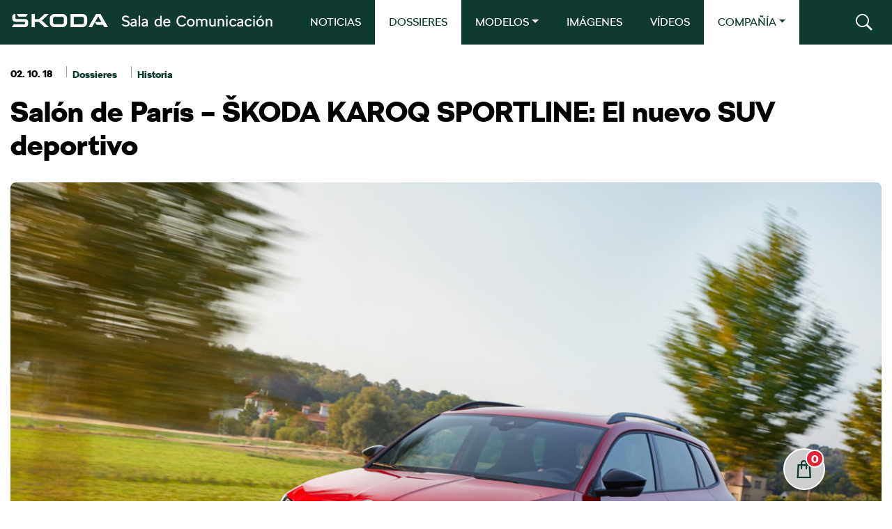

--- FILE ---
content_type: text/html; charset=UTF-8
request_url: https://comunicacion.skoda.es/dossier/salon-de-paris-skoda-karoq-sportline-el-nuevo-suv-deportivo/
body_size: 19658
content:
<!DOCTYPE html>
<html lang="es" class="no-touch-device">

<head>
    <script type="text/javascript" data-cmp-ab="1" src="https://cdn.consentmanager.net/delivery/autoblocking/3fae5b684f93.js" data-cmp-host="c.delivery.consentmanager.net" data-cmp-cdn="cdn.consentmanager.net" data-cmp-codesrc="1"></script>
    <meta charset="UTF-8">
    <link rel="pingback" href="https://comunicacion.skoda.es/xmlrpc.php">
    <meta name="author" content="MHO">
    <meta name="viewport" content="width=device-width, initial-scale=1">
    <meta http-equiv="X-UA-Compatible" content="IE=edge">

    <link rel="manifest" href="https://comunicacion.skoda.es/wp-content/themes/skoda/site.webmanifest">
    <link rel="apple-touch-icon" href="https://comunicacion.skoda.es/wp-content/themes/skoda/img/icon.png">
    <link rel='shortcut icon' type='image/ico' href='https://comunicacion.skoda.es/wp-content/themes/skoda/img/favicon.ico' />
    <!-- favicon.ico in the root directory -->
    <!--<link rel="apple-touch-icon" href="icon.png">-->

    <meta name="theme-color" content="#001e50">
    <title>Salón de París &#8211; ŠKODA KAROQ SPORTLINE: El nuevo SUV deportivo &#8211; ŠKODA</title>
<meta name='robots' content='max-image-preview:large' />
	<style>img:is([sizes="auto" i], [sizes^="auto," i]) { contain-intrinsic-size: 3000px 1500px }</style>
	<link rel='dns-prefetch' href='//code.jquery.com' />
<link rel='dns-prefetch' href='//www.googletagmanager.com' />
<link rel="alternate" type="application/rss+xml" title="ŠKODA &raquo; Comentario Salón de París &#8211; ŠKODA KAROQ SPORTLINE: El nuevo SUV deportivo del feed" href="https://comunicacion.skoda.es/dossier/salon-de-paris-skoda-karoq-sportline-el-nuevo-suv-deportivo/feed/" />
<script type="text/javascript">
/* <![CDATA[ */
window._wpemojiSettings = {"baseUrl":"https:\/\/s.w.org\/images\/core\/emoji\/15.0.3\/72x72\/","ext":".png","svgUrl":"https:\/\/s.w.org\/images\/core\/emoji\/15.0.3\/svg\/","svgExt":".svg","source":{"concatemoji":"https:\/\/comunicacion.skoda.es\/wp-includes\/js\/wp-emoji-release.min.js?ver=6.7.1"}};
/*! This file is auto-generated */
!function(i,n){var o,s,e;function c(e){try{var t={supportTests:e,timestamp:(new Date).valueOf()};sessionStorage.setItem(o,JSON.stringify(t))}catch(e){}}function p(e,t,n){e.clearRect(0,0,e.canvas.width,e.canvas.height),e.fillText(t,0,0);var t=new Uint32Array(e.getImageData(0,0,e.canvas.width,e.canvas.height).data),r=(e.clearRect(0,0,e.canvas.width,e.canvas.height),e.fillText(n,0,0),new Uint32Array(e.getImageData(0,0,e.canvas.width,e.canvas.height).data));return t.every(function(e,t){return e===r[t]})}function u(e,t,n){switch(t){case"flag":return n(e,"\ud83c\udff3\ufe0f\u200d\u26a7\ufe0f","\ud83c\udff3\ufe0f\u200b\u26a7\ufe0f")?!1:!n(e,"\ud83c\uddfa\ud83c\uddf3","\ud83c\uddfa\u200b\ud83c\uddf3")&&!n(e,"\ud83c\udff4\udb40\udc67\udb40\udc62\udb40\udc65\udb40\udc6e\udb40\udc67\udb40\udc7f","\ud83c\udff4\u200b\udb40\udc67\u200b\udb40\udc62\u200b\udb40\udc65\u200b\udb40\udc6e\u200b\udb40\udc67\u200b\udb40\udc7f");case"emoji":return!n(e,"\ud83d\udc26\u200d\u2b1b","\ud83d\udc26\u200b\u2b1b")}return!1}function f(e,t,n){var r="undefined"!=typeof WorkerGlobalScope&&self instanceof WorkerGlobalScope?new OffscreenCanvas(300,150):i.createElement("canvas"),a=r.getContext("2d",{willReadFrequently:!0}),o=(a.textBaseline="top",a.font="600 32px Arial",{});return e.forEach(function(e){o[e]=t(a,e,n)}),o}function t(e){var t=i.createElement("script");t.src=e,t.defer=!0,i.head.appendChild(t)}"undefined"!=typeof Promise&&(o="wpEmojiSettingsSupports",s=["flag","emoji"],n.supports={everything:!0,everythingExceptFlag:!0},e=new Promise(function(e){i.addEventListener("DOMContentLoaded",e,{once:!0})}),new Promise(function(t){var n=function(){try{var e=JSON.parse(sessionStorage.getItem(o));if("object"==typeof e&&"number"==typeof e.timestamp&&(new Date).valueOf()<e.timestamp+604800&&"object"==typeof e.supportTests)return e.supportTests}catch(e){}return null}();if(!n){if("undefined"!=typeof Worker&&"undefined"!=typeof OffscreenCanvas&&"undefined"!=typeof URL&&URL.createObjectURL&&"undefined"!=typeof Blob)try{var e="postMessage("+f.toString()+"("+[JSON.stringify(s),u.toString(),p.toString()].join(",")+"));",r=new Blob([e],{type:"text/javascript"}),a=new Worker(URL.createObjectURL(r),{name:"wpTestEmojiSupports"});return void(a.onmessage=function(e){c(n=e.data),a.terminate(),t(n)})}catch(e){}c(n=f(s,u,p))}t(n)}).then(function(e){for(var t in e)n.supports[t]=e[t],n.supports.everything=n.supports.everything&&n.supports[t],"flag"!==t&&(n.supports.everythingExceptFlag=n.supports.everythingExceptFlag&&n.supports[t]);n.supports.everythingExceptFlag=n.supports.everythingExceptFlag&&!n.supports.flag,n.DOMReady=!1,n.readyCallback=function(){n.DOMReady=!0}}).then(function(){return e}).then(function(){var e;n.supports.everything||(n.readyCallback(),(e=n.source||{}).concatemoji?t(e.concatemoji):e.wpemoji&&e.twemoji&&(t(e.twemoji),t(e.wpemoji)))}))}((window,document),window._wpemojiSettings);
/* ]]> */
</script>
<link rel='stylesheet' id='sbi_styles-css' href='https://comunicacion.skoda.es/wp-content/plugins/instagram-feed-pro/css/sbi-styles.min.css?ver=6.7.0' type='text/css' media='all' />
<style id='wp-emoji-styles-inline-css' type='text/css'>

	img.wp-smiley, img.emoji {
		display: inline !important;
		border: none !important;
		box-shadow: none !important;
		height: 1em !important;
		width: 1em !important;
		margin: 0 0.07em !important;
		vertical-align: -0.1em !important;
		background: none !important;
		padding: 0 !important;
	}
</style>
<link rel='stylesheet' id='wp-block-library-css' href='https://comunicacion.skoda.es/wp-includes/css/dist/block-library/style.min.css?ver=6.7.1' type='text/css' media='all' />
<style id='wp-block-library-theme-inline-css' type='text/css'>
.wp-block-audio :where(figcaption){color:#555;font-size:13px;text-align:center}.is-dark-theme .wp-block-audio :where(figcaption){color:#ffffffa6}.wp-block-audio{margin:0 0 1em}.wp-block-code{border:1px solid #ccc;border-radius:4px;font-family:Menlo,Consolas,monaco,monospace;padding:.8em 1em}.wp-block-embed :where(figcaption){color:#555;font-size:13px;text-align:center}.is-dark-theme .wp-block-embed :where(figcaption){color:#ffffffa6}.wp-block-embed{margin:0 0 1em}.blocks-gallery-caption{color:#555;font-size:13px;text-align:center}.is-dark-theme .blocks-gallery-caption{color:#ffffffa6}:root :where(.wp-block-image figcaption){color:#555;font-size:13px;text-align:center}.is-dark-theme :root :where(.wp-block-image figcaption){color:#ffffffa6}.wp-block-image{margin:0 0 1em}.wp-block-pullquote{border-bottom:4px solid;border-top:4px solid;color:currentColor;margin-bottom:1.75em}.wp-block-pullquote cite,.wp-block-pullquote footer,.wp-block-pullquote__citation{color:currentColor;font-size:.8125em;font-style:normal;text-transform:uppercase}.wp-block-quote{border-left:.25em solid;margin:0 0 1.75em;padding-left:1em}.wp-block-quote cite,.wp-block-quote footer{color:currentColor;font-size:.8125em;font-style:normal;position:relative}.wp-block-quote:where(.has-text-align-right){border-left:none;border-right:.25em solid;padding-left:0;padding-right:1em}.wp-block-quote:where(.has-text-align-center){border:none;padding-left:0}.wp-block-quote.is-large,.wp-block-quote.is-style-large,.wp-block-quote:where(.is-style-plain){border:none}.wp-block-search .wp-block-search__label{font-weight:700}.wp-block-search__button{border:1px solid #ccc;padding:.375em .625em}:where(.wp-block-group.has-background){padding:1.25em 2.375em}.wp-block-separator.has-css-opacity{opacity:.4}.wp-block-separator{border:none;border-bottom:2px solid;margin-left:auto;margin-right:auto}.wp-block-separator.has-alpha-channel-opacity{opacity:1}.wp-block-separator:not(.is-style-wide):not(.is-style-dots){width:100px}.wp-block-separator.has-background:not(.is-style-dots){border-bottom:none;height:1px}.wp-block-separator.has-background:not(.is-style-wide):not(.is-style-dots){height:2px}.wp-block-table{margin:0 0 1em}.wp-block-table td,.wp-block-table th{word-break:normal}.wp-block-table :where(figcaption){color:#555;font-size:13px;text-align:center}.is-dark-theme .wp-block-table :where(figcaption){color:#ffffffa6}.wp-block-video :where(figcaption){color:#555;font-size:13px;text-align:center}.is-dark-theme .wp-block-video :where(figcaption){color:#ffffffa6}.wp-block-video{margin:0 0 1em}:root :where(.wp-block-template-part.has-background){margin-bottom:0;margin-top:0;padding:1.25em 2.375em}
</style>
<style id='elasticpress-related-posts-style-inline-css' type='text/css'>
.editor-styles-wrapper .wp-block-elasticpress-related-posts ul,.wp-block-elasticpress-related-posts ul{list-style-type:none;padding:0}.editor-styles-wrapper .wp-block-elasticpress-related-posts ul li a>div{display:inline}

</style>
<style id='classic-theme-styles-inline-css' type='text/css'>
/*! This file is auto-generated */
.wp-block-button__link{color:#fff;background-color:#32373c;border-radius:9999px;box-shadow:none;text-decoration:none;padding:calc(.667em + 2px) calc(1.333em + 2px);font-size:1.125em}.wp-block-file__button{background:#32373c;color:#fff;text-decoration:none}
</style>
<style id='global-styles-inline-css' type='text/css'>
:root{--wp--preset--aspect-ratio--square: 1;--wp--preset--aspect-ratio--4-3: 4/3;--wp--preset--aspect-ratio--3-4: 3/4;--wp--preset--aspect-ratio--3-2: 3/2;--wp--preset--aspect-ratio--2-3: 2/3;--wp--preset--aspect-ratio--16-9: 16/9;--wp--preset--aspect-ratio--9-16: 9/16;--wp--preset--color--black: #000000;--wp--preset--color--cyan-bluish-gray: #abb8c3;--wp--preset--color--white: #ffffff;--wp--preset--color--pale-pink: #f78da7;--wp--preset--color--vivid-red: #cf2e2e;--wp--preset--color--luminous-vivid-orange: #ff6900;--wp--preset--color--luminous-vivid-amber: #fcb900;--wp--preset--color--light-green-cyan: #7bdcb5;--wp--preset--color--vivid-green-cyan: #00d084;--wp--preset--color--pale-cyan-blue: #8ed1fc;--wp--preset--color--vivid-cyan-blue: #0693e3;--wp--preset--color--vivid-purple: #9b51e0;--wp--preset--gradient--vivid-cyan-blue-to-vivid-purple: linear-gradient(135deg,rgba(6,147,227,1) 0%,rgb(155,81,224) 100%);--wp--preset--gradient--light-green-cyan-to-vivid-green-cyan: linear-gradient(135deg,rgb(122,220,180) 0%,rgb(0,208,130) 100%);--wp--preset--gradient--luminous-vivid-amber-to-luminous-vivid-orange: linear-gradient(135deg,rgba(252,185,0,1) 0%,rgba(255,105,0,1) 100%);--wp--preset--gradient--luminous-vivid-orange-to-vivid-red: linear-gradient(135deg,rgba(255,105,0,1) 0%,rgb(207,46,46) 100%);--wp--preset--gradient--very-light-gray-to-cyan-bluish-gray: linear-gradient(135deg,rgb(238,238,238) 0%,rgb(169,184,195) 100%);--wp--preset--gradient--cool-to-warm-spectrum: linear-gradient(135deg,rgb(74,234,220) 0%,rgb(151,120,209) 20%,rgb(207,42,186) 40%,rgb(238,44,130) 60%,rgb(251,105,98) 80%,rgb(254,248,76) 100%);--wp--preset--gradient--blush-light-purple: linear-gradient(135deg,rgb(255,206,236) 0%,rgb(152,150,240) 100%);--wp--preset--gradient--blush-bordeaux: linear-gradient(135deg,rgb(254,205,165) 0%,rgb(254,45,45) 50%,rgb(107,0,62) 100%);--wp--preset--gradient--luminous-dusk: linear-gradient(135deg,rgb(255,203,112) 0%,rgb(199,81,192) 50%,rgb(65,88,208) 100%);--wp--preset--gradient--pale-ocean: linear-gradient(135deg,rgb(255,245,203) 0%,rgb(182,227,212) 50%,rgb(51,167,181) 100%);--wp--preset--gradient--electric-grass: linear-gradient(135deg,rgb(202,248,128) 0%,rgb(113,206,126) 100%);--wp--preset--gradient--midnight: linear-gradient(135deg,rgb(2,3,129) 0%,rgb(40,116,252) 100%);--wp--preset--font-size--small: 13px;--wp--preset--font-size--medium: 20px;--wp--preset--font-size--large: 36px;--wp--preset--font-size--x-large: 42px;--wp--preset--spacing--20: 0.44rem;--wp--preset--spacing--30: 0.67rem;--wp--preset--spacing--40: 1rem;--wp--preset--spacing--50: 1.5rem;--wp--preset--spacing--60: 2.25rem;--wp--preset--spacing--70: 3.38rem;--wp--preset--spacing--80: 5.06rem;--wp--preset--shadow--natural: 6px 6px 9px rgba(0, 0, 0, 0.2);--wp--preset--shadow--deep: 12px 12px 50px rgba(0, 0, 0, 0.4);--wp--preset--shadow--sharp: 6px 6px 0px rgba(0, 0, 0, 0.2);--wp--preset--shadow--outlined: 6px 6px 0px -3px rgba(255, 255, 255, 1), 6px 6px rgba(0, 0, 0, 1);--wp--preset--shadow--crisp: 6px 6px 0px rgba(0, 0, 0, 1);}:where(.is-layout-flex){gap: 0.5em;}:where(.is-layout-grid){gap: 0.5em;}body .is-layout-flex{display: flex;}.is-layout-flex{flex-wrap: wrap;align-items: center;}.is-layout-flex > :is(*, div){margin: 0;}body .is-layout-grid{display: grid;}.is-layout-grid > :is(*, div){margin: 0;}:where(.wp-block-columns.is-layout-flex){gap: 2em;}:where(.wp-block-columns.is-layout-grid){gap: 2em;}:where(.wp-block-post-template.is-layout-flex){gap: 1.25em;}:where(.wp-block-post-template.is-layout-grid){gap: 1.25em;}.has-black-color{color: var(--wp--preset--color--black) !important;}.has-cyan-bluish-gray-color{color: var(--wp--preset--color--cyan-bluish-gray) !important;}.has-white-color{color: var(--wp--preset--color--white) !important;}.has-pale-pink-color{color: var(--wp--preset--color--pale-pink) !important;}.has-vivid-red-color{color: var(--wp--preset--color--vivid-red) !important;}.has-luminous-vivid-orange-color{color: var(--wp--preset--color--luminous-vivid-orange) !important;}.has-luminous-vivid-amber-color{color: var(--wp--preset--color--luminous-vivid-amber) !important;}.has-light-green-cyan-color{color: var(--wp--preset--color--light-green-cyan) !important;}.has-vivid-green-cyan-color{color: var(--wp--preset--color--vivid-green-cyan) !important;}.has-pale-cyan-blue-color{color: var(--wp--preset--color--pale-cyan-blue) !important;}.has-vivid-cyan-blue-color{color: var(--wp--preset--color--vivid-cyan-blue) !important;}.has-vivid-purple-color{color: var(--wp--preset--color--vivid-purple) !important;}.has-black-background-color{background-color: var(--wp--preset--color--black) !important;}.has-cyan-bluish-gray-background-color{background-color: var(--wp--preset--color--cyan-bluish-gray) !important;}.has-white-background-color{background-color: var(--wp--preset--color--white) !important;}.has-pale-pink-background-color{background-color: var(--wp--preset--color--pale-pink) !important;}.has-vivid-red-background-color{background-color: var(--wp--preset--color--vivid-red) !important;}.has-luminous-vivid-orange-background-color{background-color: var(--wp--preset--color--luminous-vivid-orange) !important;}.has-luminous-vivid-amber-background-color{background-color: var(--wp--preset--color--luminous-vivid-amber) !important;}.has-light-green-cyan-background-color{background-color: var(--wp--preset--color--light-green-cyan) !important;}.has-vivid-green-cyan-background-color{background-color: var(--wp--preset--color--vivid-green-cyan) !important;}.has-pale-cyan-blue-background-color{background-color: var(--wp--preset--color--pale-cyan-blue) !important;}.has-vivid-cyan-blue-background-color{background-color: var(--wp--preset--color--vivid-cyan-blue) !important;}.has-vivid-purple-background-color{background-color: var(--wp--preset--color--vivid-purple) !important;}.has-black-border-color{border-color: var(--wp--preset--color--black) !important;}.has-cyan-bluish-gray-border-color{border-color: var(--wp--preset--color--cyan-bluish-gray) !important;}.has-white-border-color{border-color: var(--wp--preset--color--white) !important;}.has-pale-pink-border-color{border-color: var(--wp--preset--color--pale-pink) !important;}.has-vivid-red-border-color{border-color: var(--wp--preset--color--vivid-red) !important;}.has-luminous-vivid-orange-border-color{border-color: var(--wp--preset--color--luminous-vivid-orange) !important;}.has-luminous-vivid-amber-border-color{border-color: var(--wp--preset--color--luminous-vivid-amber) !important;}.has-light-green-cyan-border-color{border-color: var(--wp--preset--color--light-green-cyan) !important;}.has-vivid-green-cyan-border-color{border-color: var(--wp--preset--color--vivid-green-cyan) !important;}.has-pale-cyan-blue-border-color{border-color: var(--wp--preset--color--pale-cyan-blue) !important;}.has-vivid-cyan-blue-border-color{border-color: var(--wp--preset--color--vivid-cyan-blue) !important;}.has-vivid-purple-border-color{border-color: var(--wp--preset--color--vivid-purple) !important;}.has-vivid-cyan-blue-to-vivid-purple-gradient-background{background: var(--wp--preset--gradient--vivid-cyan-blue-to-vivid-purple) !important;}.has-light-green-cyan-to-vivid-green-cyan-gradient-background{background: var(--wp--preset--gradient--light-green-cyan-to-vivid-green-cyan) !important;}.has-luminous-vivid-amber-to-luminous-vivid-orange-gradient-background{background: var(--wp--preset--gradient--luminous-vivid-amber-to-luminous-vivid-orange) !important;}.has-luminous-vivid-orange-to-vivid-red-gradient-background{background: var(--wp--preset--gradient--luminous-vivid-orange-to-vivid-red) !important;}.has-very-light-gray-to-cyan-bluish-gray-gradient-background{background: var(--wp--preset--gradient--very-light-gray-to-cyan-bluish-gray) !important;}.has-cool-to-warm-spectrum-gradient-background{background: var(--wp--preset--gradient--cool-to-warm-spectrum) !important;}.has-blush-light-purple-gradient-background{background: var(--wp--preset--gradient--blush-light-purple) !important;}.has-blush-bordeaux-gradient-background{background: var(--wp--preset--gradient--blush-bordeaux) !important;}.has-luminous-dusk-gradient-background{background: var(--wp--preset--gradient--luminous-dusk) !important;}.has-pale-ocean-gradient-background{background: var(--wp--preset--gradient--pale-ocean) !important;}.has-electric-grass-gradient-background{background: var(--wp--preset--gradient--electric-grass) !important;}.has-midnight-gradient-background{background: var(--wp--preset--gradient--midnight) !important;}.has-small-font-size{font-size: var(--wp--preset--font-size--small) !important;}.has-medium-font-size{font-size: var(--wp--preset--font-size--medium) !important;}.has-large-font-size{font-size: var(--wp--preset--font-size--large) !important;}.has-x-large-font-size{font-size: var(--wp--preset--font-size--x-large) !important;}
:where(.wp-block-post-template.is-layout-flex){gap: 1.25em;}:where(.wp-block-post-template.is-layout-grid){gap: 1.25em;}
:where(.wp-block-columns.is-layout-flex){gap: 2em;}:where(.wp-block-columns.is-layout-grid){gap: 2em;}
:root :where(.wp-block-pullquote){font-size: 1.5em;line-height: 1.6;}
</style>
<link rel='stylesheet' id='contact-form-7-css' href='https://comunicacion.skoda.es/wp-content/plugins/contact-form-7/includes/css/styles.css?ver=6.1.2' type='text/css' media='all' />
<link rel='stylesheet' id='ctf_styles-css' href='https://comunicacion.skoda.es/wp-content/plugins/custom-twitter-feeds-pro/css/ctf-styles.min.css?ver=2.4.6' type='text/css' media='all' />
<link rel='stylesheet' id='mdirector-newsletter-css' href='https://comunicacion.skoda.es/wp-content/plugins/mdirector-newsletter/public/css/mdirector-newsletter-public.css?ver=4.5.3' type='text/css' media='all' />
<link rel='stylesheet' id='cff-css' href='https://comunicacion.skoda.es/wp-content/plugins/custom-facebook-feed-pro/assets/css/cff-style.min.css?ver=4.7.0' type='text/css' media='all' />
<link rel='stylesheet' id='elasticpress-autosuggest-css' href='https://comunicacion.skoda.es/wp-content/plugins/elasticpress/dist/css/autosuggest-styles.css?ver=d87f34a78edccbda21b1' type='text/css' media='all' />
<link rel='stylesheet' id='elasticpress-facets-css' href='https://comunicacion.skoda.es/wp-content/plugins/elasticpress/dist/css/facets-styles.css?ver=5797fb4036fc4007a87a' type='text/css' media='all' />
<link rel='stylesheet' id='custom-css' href='https://comunicacion.skoda.es/wp-content/themes/skoda/style.css?ver=0.0.56' type='text/css' media='all' />
<link rel='stylesheet' id='vw-styles-css' href='https://comunicacion.skoda.es/wp-content/themes/skoda/css/styles.css?ver=0.0.56' type='text/css' media='all' />
<script type="text/javascript" src="https://comunicacion.skoda.es/wp-content/themes/skoda/js/lib/jquery/dist/jquery.min.js" id="jquery-js"></script>
<script type="text/javascript" id="mdirector-public-js-extra">
/* <![CDATA[ */
var LOCALES = {"WIDGET_SCRIPT_SUCCESS":"Te has suscrito correctamente a la lista. Gracias por tu inter\u00e9s.","WIDGET_SCRIPT_EMAIL_VALIDATION":"Por favor, introduce un correo electr\u00f3nico v\u00e1lido.","WIDGET_SCRIPT_EMAIL_TEXT":"Por favor, introduce tu correo electr\u00f3nico.","WIDGET_SCRIPT_POLICY_VALIDATION":"Por favor, acepta la pol\u00edtica de privacidad.","WIDGET_SCRIPT_EMAIL_ALREADY_REGISTERED":"El correo introducido ya estaba suscrito a la lista.","WIDGET_SCRIPT_GENERAL_ERROR":"Hemos tenido un problema registrando tu contacto. Por favor, int\u00e9ntalo m\u00e1s tarde."};
/* ]]> */
</script>
<script type="text/javascript" src="https://comunicacion.skoda.es/wp-content/plugins/mdirector-newsletter/public/js/mdirector-newsletter-public.js?ver=6.7.1" id="mdirector-public-js"></script>
<script type="text/javascript" id="loadmore-js-extra">
/* <![CDATA[ */
var loadmore_params = {"ajaxurl":"https:\/\/comunicacion.skoda.es\/wp-admin\/admin-ajax.php","posts":"{\"page\":0,\"dossieres\":\"salon-de-paris-skoda-karoq-sportline-el-nuevo-suv-deportivo\",\"post_type\":\"dossieres\",\"name\":\"salon-de-paris-skoda-karoq-sportline-el-nuevo-suv-deportivo\",\"error\":\"\",\"m\":\"\",\"p\":0,\"post_parent\":\"\",\"subpost\":\"\",\"subpost_id\":\"\",\"attachment\":\"\",\"attachment_id\":0,\"pagename\":\"\",\"page_id\":0,\"second\":\"\",\"minute\":\"\",\"hour\":\"\",\"day\":0,\"monthnum\":0,\"year\":0,\"w\":0,\"category_name\":\"\",\"tag\":\"\",\"cat\":\"\",\"tag_id\":\"\",\"author\":\"\",\"author_name\":\"\",\"feed\":\"\",\"tb\":\"\",\"paged\":0,\"meta_key\":\"\",\"meta_value\":\"\",\"preview\":\"\",\"s\":\"\",\"sentence\":\"\",\"title\":\"\",\"fields\":\"\",\"menu_order\":\"\",\"embed\":\"\",\"category__in\":[],\"category__not_in\":[],\"category__and\":[],\"post__in\":[],\"post__not_in\":[],\"post_name__in\":[],\"tag__in\":[],\"tag__not_in\":[],\"tag__and\":[],\"tag_slug__in\":[],\"tag_slug__and\":[],\"post_parent__in\":[],\"post_parent__not_in\":[],\"author__in\":[],\"author__not_in\":[],\"search_columns\":[],\"ignore_sticky_posts\":false,\"suppress_filters\":false,\"cache_results\":true,\"update_post_term_cache\":true,\"update_menu_item_cache\":false,\"lazy_load_term_meta\":true,\"update_post_meta_cache\":true,\"posts_per_page\":10,\"nopaging\":false,\"comments_per_page\":\"50\",\"no_found_rows\":false,\"order\":\"DESC\"}","current_page":"1","max_page":"0","found_posts":"1"};
/* ]]> */
</script>
<script type="text/javascript" src="https://comunicacion.skoda.es/wp-content/themes/skoda/js/loadmore.js?ver=0.0.215" id="loadmore-js"></script>
<script type="text/javascript" id="loadmoreimages-js-extra">
/* <![CDATA[ */
var loadmoreimages_params = {"ajaxurl":"https:\/\/comunicacion.skoda.es\/wp-admin\/admin-ajax.php","posts":"{\"page\":0,\"dossieres\":\"salon-de-paris-skoda-karoq-sportline-el-nuevo-suv-deportivo\",\"post_type\":\"dossieres\",\"name\":\"salon-de-paris-skoda-karoq-sportline-el-nuevo-suv-deportivo\",\"error\":\"\",\"m\":\"\",\"p\":0,\"post_parent\":\"\",\"subpost\":\"\",\"subpost_id\":\"\",\"attachment\":\"\",\"attachment_id\":0,\"pagename\":\"\",\"page_id\":0,\"second\":\"\",\"minute\":\"\",\"hour\":\"\",\"day\":0,\"monthnum\":0,\"year\":0,\"w\":0,\"category_name\":\"\",\"tag\":\"\",\"cat\":\"\",\"tag_id\":\"\",\"author\":\"\",\"author_name\":\"\",\"feed\":\"\",\"tb\":\"\",\"paged\":0,\"meta_key\":\"\",\"meta_value\":\"\",\"preview\":\"\",\"s\":\"\",\"sentence\":\"\",\"title\":\"\",\"fields\":\"\",\"menu_order\":\"\",\"embed\":\"\",\"category__in\":[],\"category__not_in\":[],\"category__and\":[],\"post__in\":[],\"post__not_in\":[],\"post_name__in\":[],\"tag__in\":[],\"tag__not_in\":[],\"tag__and\":[],\"tag_slug__in\":[],\"tag_slug__and\":[],\"post_parent__in\":[],\"post_parent__not_in\":[],\"author__in\":[],\"author__not_in\":[],\"search_columns\":[],\"ignore_sticky_posts\":false,\"suppress_filters\":false,\"cache_results\":true,\"update_post_term_cache\":true,\"update_menu_item_cache\":false,\"lazy_load_term_meta\":true,\"update_post_meta_cache\":true,\"posts_per_page\":10,\"nopaging\":false,\"comments_per_page\":\"50\",\"no_found_rows\":false,\"order\":\"DESC\"}","current_page":"1","max_page":"0","found_posts":"1"};
var loadmoreimages_params = {"ajaxurl":"https:\/\/comunicacion.skoda.es\/wp-admin\/admin-ajax.php"};
/* ]]> */
</script>
<script type="text/javascript" src="https://comunicacion.skoda.es/wp-content/themes/skoda/js/loadmoreimages.js?ver=0.0.109" id="loadmoreimages-js"></script>
<script type="text/javascript" src="https://comunicacion.skoda.es/wp-content/themes/skoda/js/modal.js?ver=0.0.1" id="modal-js"></script>
<script type="text/javascript" id="cart-js-extra">
/* <![CDATA[ */
var cartparams = {"ajaxurl":"https:\/\/comunicacion.skoda.es\/themes\/antevenio\/templates\/tpl-checkout.php"};
/* ]]> */
</script>
<script type="text/javascript" src="https://comunicacion.skoda.es/wp-content/themes/skoda/js/cart.js?ver=6.7.1" id="cart-js"></script>
<script type="text/javascript" src="https://comunicacion.skoda.es/wp-content/themes/skoda/js/writecartfromlocalstorage.js?ver=6.7.1" id="writecartfromlocalstorage-js"></script>
<script type="text/javascript" src="https://comunicacion.skoda.es/wp-content/themes/skoda/js/setDownloadButtonsFromLocalStorage.js?ver=6.7.1" id="setDownloadButtonsFromLocalStorage-js"></script>
<script type="text/javascript" src="https://comunicacion.skoda.es/wp-content/themes/skoda/js/download.js?ver=6.7.1" id="download-script-js"></script>
<link rel="https://api.w.org/" href="https://comunicacion.skoda.es/wp-json/" /><link rel="EditURI" type="application/rsd+xml" title="RSD" href="https://comunicacion.skoda.es/xmlrpc.php?rsd" />
<meta name="generator" content="WordPress 6.7.1" />
<link rel="canonical" href="https://comunicacion.skoda.es/dossier/salon-de-paris-skoda-karoq-sportline-el-nuevo-suv-deportivo/" />
<link rel='shortlink' href='https://comunicacion.skoda.es/?p=468' />
<link rel="alternate" title="oEmbed (JSON)" type="application/json+oembed" href="https://comunicacion.skoda.es/wp-json/oembed/1.0/embed?url=https%3A%2F%2Fcomunicacion.skoda.es%2Fdossier%2Fsalon-de-paris-skoda-karoq-sportline-el-nuevo-suv-deportivo%2F" />
<link rel="alternate" title="oEmbed (XML)" type="text/xml+oembed" href="https://comunicacion.skoda.es/wp-json/oembed/1.0/embed?url=https%3A%2F%2Fcomunicacion.skoda.es%2Fdossier%2Fsalon-de-paris-skoda-karoq-sportline-el-nuevo-suv-deportivo%2F&#038;format=xml" />
<!-- Custom Facebook Feed JS vars -->
<script type="text/javascript">
var cffsiteurl = "https://comunicacion.skoda.es/wp-content/plugins";
var cffajaxurl = "https://comunicacion.skoda.es/wp-admin/admin-ajax.php";


var cfflinkhashtags = "false";
</script>
<meta name="generator" content="Site Kit by Google 1.162.1" /><script type="text/javascript">var ajaxurl = "https://comunicacion.skoda.es/wp-admin/admin-ajax.php";</script><meta name="google-site-verification" content="H83tw_S4N5bMo4UxU8YB-MiJZbQQ4Xw27FA35ij61b4">
<!-- Google Tag Manager snippet added by Site Kit -->
<script type="text/javascript">
/* <![CDATA[ */

			( function( w, d, s, l, i ) {
				w[l] = w[l] || [];
				w[l].push( {'gtm.start': new Date().getTime(), event: 'gtm.js'} );
				var f = d.getElementsByTagName( s )[0],
					j = d.createElement( s ), dl = l != 'dataLayer' ? '&l=' + l : '';
				j.async = true;
				j.src = 'https://www.googletagmanager.com/gtm.js?id=' + i + dl;
				f.parentNode.insertBefore( j, f );
			} )( window, document, 'script', 'dataLayer', 'GTM-587FLXH' );
			
/* ]]> */
</script>

<!-- End Google Tag Manager snippet added by Site Kit -->

</head>
<body>
<!-- Header -->
<header class="main-header" id="main-header">
    <div class="container-xl">
        <div class="header-brand">
            <a class="btn-link" href="https://comunicacion.skoda.es" title="ŠKODA - Sala de comunicación">
                <h1>ŠKODA - Sala de comunicación</h1>
            </a>
        </div>
        <!-- Nav main -->
        <div class="nav-main">
    <button class="navbar-toggler collapsed" type="button" data-bs-toggle="collapse" data-bs-target="#navbarCollapse" aria-controls="navbarCollapse" aria-expanded="false" aria-label="Toggle navigation">
        <span></span>
        <span></span>
        <span></span>
    </button>
    <nav class="navbar navbar-expand-lg">
        <div class="navbar-collapse collapse" id="navbarCollapse">
            <ul class="navbar-nav">
                            <li class="nav-item">
                        <a class="nav-link"  href="https://comunicacion.skoda.es/noticias/">NOTICIAS</a>
                    </li>
                                    <li class="nav-item">
                        <a class="nav-link active"  href="https://comunicacion.skoda.es/dossieres/">DOSSIERES</a>
                    </li>
                                <li class="nav-item dropdown">
                                        <a class="nav-link dropdown-toggle" href="#" data-bs-toggle="dropdown">MODELOS</a>
                    <ul class="dropdown-menu dropdown-menu-left">
                        
                            <li class="dropdown-item"><a class="btn btn-white" href="https://comunicacion.skoda.es/modelo/fabia/">Fabia</a></li>

                            
                            <li class="dropdown-item"><a class="btn btn-white" href="https://comunicacion.skoda.es/modelo/scala/">Scala</a></li>

                            
                            <li class="dropdown-item"><a class="btn btn-white" href="https://comunicacion.skoda.es/modelo/octavia/">Octavia</a></li>

                            
                            <li class="dropdown-item"><a class="btn btn-white" href="https://comunicacion.skoda.es/modelo/superb/">Superb</a></li>

                            
                            <li class="dropdown-item"><a class="btn btn-white" href="https://comunicacion.skoda.es/modelo/kamiq/">Kamiq</a></li>

                            
                            <li class="dropdown-item"><a class="btn btn-white" href="https://comunicacion.skoda.es/modelo/karoq/">Karoq</a></li>

                            
                            <li class="dropdown-item"><a class="btn btn-white" href="https://comunicacion.skoda.es/modelo/kodiaq/">Kodiaq</a></li>

                            
                            <li class="dropdown-item"><a class="btn btn-white" href="https://comunicacion.skoda.es/modelo/enyaq-iv/">Enyaq</a></li>

                            
                            <li class="dropdown-item"><a class="btn btn-white" href="https://comunicacion.skoda.es/modelo/elroq/">Elroq</a></li>

                            
                            <li class="dropdown-item"><a class="btn btn-white" href="https://comunicacion.skoda.es/category/modelos/prototipos/">Prototipos</a></li>

                                                </ul>
                </li>
                                <li class="nav-item">
                        <a class="nav-link"  href="https://comunicacion.skoda.es/imagenes/">IMÁGENES</a>
                    </li>
                                    <li class="nav-item">
                        <a class="nav-link"  href="https://comunicacion.skoda.es/all-videos/">VÍDEOS</a>
                    </li>
                                <li class="nav-item dropdown">
                                        <a class="nav-link dropdown-toggle active" href="#" data-bs-toggle="dropdown">COMPAÑÍA</a>
                    <ul class="dropdown-menu dropdown-menu-left">
                        
                            <li class="dropdown-item"><a class="btn btn-white" href="https://comunicacion.skoda.es/category/compania/corporativo/">Corporativo</a></li>

                            
                            <li class="dropdown-item"><a class="btn btn-white" href="https://comunicacion.skoda.es/category/compania/directivos/">Directivos</a></li>

                            
                            <li class="dropdown-item"><a class="btn btn-white" href="https://comunicacion.skoda.es/category/compania/fabricas/">Fábricas</a></li>

                            
                            <li class="dropdown-item"><a class="btn btn-white" href="https://comunicacion.skoda.es/category/compania/competicion/">Competición</a></li>

                            
                            <li class="dropdown-item"><a class="btn btn-white" href="https://comunicacion.skoda.es/category/compania/ciclismo/">Ciclismo</a></li>

                            
                            <li class="dropdown-item"><a class="btn btn-white active" href="https://comunicacion.skoda.es/category/compania/historia/">Historia</a></li>

                            
                            <li class="dropdown-item"><a class="btn btn-white" href="https://comunicacion.skoda.es/category/compania/innovacion/">Innovación</a></li>

                            
                            <li class="dropdown-item"><a class="btn btn-white" href="https://comunicacion.skoda.es/category/compania/patrocinios/">Patrocinios</a></li>

                            
                            <li class="dropdown-item"><a class="btn btn-white" href="https://comunicacion.skoda.es/category/compania/grupo-volkswagen/">Grupo Volkswagen</a></li>

                                                </ul>
                </li>
                    </div>
    </nav>
</div>        <!-- / Nav main -->
        <a class="btn btn-link searcher-toggle" title="Abrir buscador" data-bs-toggle="collapse" href="#collapseSearcher" role="button" aria-expanded="false" aria-controls="collapseSearcher">
      <span>
        <i class="icon icon-search"></i>
      </span>
        </a>
    </div>
</header>
<!-- / Header -->
<!-- Buscador -->
<div class="searcher-collapse" id="collapseSearcher">
    <div class="main-searcher">
        <a class="searcher-closer" title="Cerrar menú" data-bs-toggle="collapse" href="#collapseSearcher" role="button" aria-expanded="true" aria-controls="collapseSearcher">
            <i class="icon icon-close"></i>
        </a>
        <form role="search" method="get" id="searchform" action="https://comunicacion.skoda.es/" >
            <div class="searcher-field">
                <div class="form-group">
                    <input id="search" name="s" class="form-control" type="text" placeholder="Búsqueda por texto"  aria-label="Buscar">
                    <input type="hidden" id="_wpnonce" name="_wpnonce" value="8599565a6e" /><input type="hidden" name="_wp_http_referer" value="/dossier/salon-de-paris-skoda-karoq-sportline-el-nuevo-suv-deportivo/" />                    <button class="btn btn-link" type="submit">
                        <i class="icon icon-search"></i>
                    </button>
                </div>
            </div>
            <h4 class="text-left">Limitar por fechas</h4>
            <div class="searcher-dates">
                <!-- Fechas  -->
                <div class="form-row">
                    <!-- Fecha desde  -->
                    <div class="form-group col-6">
                        <div class="d-flex">
                            <div class="input-group-prepend">
                                <i class="fas fa-calendar-day"></i>
                            </div>
                            <input class="form-control" name="date_from" id="fehaDesde" placeholder="Desde">
                        </div>
                    </div>
                    <!-- / Fecha desde -->
                    <!-- Fecha hasta  -->
                    <div class="form-group col-6">
                        <div class="d-flex">
                            <div class="input-group-prepend">
                                <i class="fas fa-calendar-day"></i>
                            </div>
                            <input class="form-control" name="date_to" id="fehaHasta" placeholder="Hasta">
                        </div>
                    </div>
                    <!-- / Fecha hasta -->
                </div>
                <!-- / Fechas -->
            </div>
            <h4 class="text-left mb-4">Filtrar por categorías</h4>
                        <div class="checkbox-filtro">
                                    <div class="checkbox-collapse">
                        <div class="form-group" id="checkbox-collapse-filtro-categoria-51">
                            <div class="custom-control custom-checkbox">
                                <input type="checkbox" class="custom-control-input collapsed" name="checkboxCategoria_51"
                                       id="checkboxCollapseFiltro_Categoria_51"
                                       data-bs-toggle="collapse"
                                       data-bs-target="#checkboxFiltro_Subategoria_51"
                                       aria-expanded="false"
                                       aria-controls="checkboxFiltro_Subategoria_51">
                                <label class="custom-control-label" for="checkboxCollapseFiltro_Categoria_51">Compañía</label>
                            </div>
                        </div>
                        <div class="collapse" id="checkboxFiltro_Subategoria_51" aria-labelledby="checkbox-collapse-filtro-categoria-51" style="">
                            <div class="collapse-content">
                                <div class="ks-cboxtags">
                                                                            <div class="form-group">
                                            <input type="checkbox" name="checkboxSubcategoria_51_64" id="checkboxSubcategoria_64">
                                            <label class="btn btn-outline-primary btn-sm" for="checkboxSubcategoria_64">Ciclismo</label>
                                        </div>
                                                                            <div class="form-group">
                                            <input type="checkbox" name="checkboxSubcategoria_51_61" id="checkboxSubcategoria_61">
                                            <label class="btn btn-outline-primary btn-sm" for="checkboxSubcategoria_61">Competición</label>
                                        </div>
                                                                            <div class="form-group">
                                            <input type="checkbox" name="checkboxSubcategoria_51_52" id="checkboxSubcategoria_52">
                                            <label class="btn btn-outline-primary btn-sm" for="checkboxSubcategoria_52">Corporativo</label>
                                        </div>
                                                                            <div class="form-group">
                                            <input type="checkbox" name="checkboxSubcategoria_51_53" id="checkboxSubcategoria_53">
                                            <label class="btn btn-outline-primary btn-sm" for="checkboxSubcategoria_53">Directivos</label>
                                        </div>
                                                                            <div class="form-group">
                                            <input type="checkbox" name="checkboxSubcategoria_51_56" id="checkboxSubcategoria_56">
                                            <label class="btn btn-outline-primary btn-sm" for="checkboxSubcategoria_56">Fábricas</label>
                                        </div>
                                                                            <div class="form-group">
                                            <input type="checkbox" name="checkboxSubcategoria_51_130" id="checkboxSubcategoria_130">
                                            <label class="btn btn-outline-primary btn-sm" for="checkboxSubcategoria_130">Fútbol</label>
                                        </div>
                                                                            <div class="form-group">
                                            <input type="checkbox" name="checkboxSubcategoria_51_73" id="checkboxSubcategoria_73">
                                            <label class="btn btn-outline-primary btn-sm" for="checkboxSubcategoria_73">Grupo Volkswagen</label>
                                        </div>
                                                                            <div class="form-group">
                                            <input type="checkbox" name="checkboxSubcategoria_51_68" id="checkboxSubcategoria_68">
                                            <label class="btn btn-outline-primary btn-sm" for="checkboxSubcategoria_68">Historia</label>
                                        </div>
                                                                            <div class="form-group">
                                            <input type="checkbox" name="checkboxSubcategoria_51_60" id="checkboxSubcategoria_60">
                                            <label class="btn btn-outline-primary btn-sm" for="checkboxSubcategoria_60">Innovación</label>
                                        </div>
                                                                            <div class="form-group">
                                            <input type="checkbox" name="checkboxSubcategoria_51_124" id="checkboxSubcategoria_124">
                                            <label class="btn btn-outline-primary btn-sm" for="checkboxSubcategoria_124">Modelos actuales</label>
                                        </div>
                                                                            <div class="form-group">
                                            <input type="checkbox" name="checkboxSubcategoria_51_72" id="checkboxSubcategoria_72">
                                            <label class="btn btn-outline-primary btn-sm" for="checkboxSubcategoria_72">Patrocinios</label>
                                        </div>
                                                                            <div class="form-group">
                                            <input type="checkbox" name="checkboxSubcategoria_51_125" id="checkboxSubcategoria_125">
                                            <label class="btn btn-outline-primary btn-sm" for="checkboxSubcategoria_125">Škoda Auto</label>
                                        </div>
                                                                            <div class="form-group">
                                            <input type="checkbox" name="checkboxSubcategoria_51_59" id="checkboxSubcategoria_59">
                                            <label class="btn btn-outline-primary btn-sm" for="checkboxSubcategoria_59">Škoda Connect</label>
                                        </div>
                                                                            <div class="form-group">
                                            <input type="checkbox" name="checkboxSubcategoria_51_54" id="checkboxSubcategoria_54">
                                            <label class="btn btn-outline-primary btn-sm" for="checkboxSubcategoria_54">Škoda España</label>
                                        </div>
                                                                    </div>
                            </div>
                        </div>
                    </div>
                                        <div class="checkbox-collapse">
                        <div class="form-group" id="checkbox-collapse-filtro-categoria-2">
                            <div class="custom-control custom-checkbox">
                                <input type="checkbox" class="custom-control-input collapsed" name="checkboxCategoria_2"
                                       id="checkboxCollapseFiltro_Categoria_2"
                                       data-bs-toggle="collapse"
                                       data-bs-target="#checkboxFiltro_Subategoria_2"
                                       aria-expanded="false"
                                       aria-controls="checkboxFiltro_Subategoria_2">
                                <label class="custom-control-label" for="checkboxCollapseFiltro_Categoria_2">MODELOS</label>
                            </div>
                        </div>
                        <div class="collapse" id="checkboxFiltro_Subategoria_2" aria-labelledby="checkbox-collapse-filtro-categoria-2" style="">
                            <div class="collapse-content">
                                <div class="ks-cboxtags">
                                                                            <div class="form-group">
                                            <input type="checkbox" name="checkboxSubcategoria_2_3" id="checkboxSubcategoria_3">
                                            <label class="btn btn-outline-primary btn-sm" for="checkboxSubcategoria_3">Modelos actuales</label>
                                        </div>
                                                                            <div class="form-group">
                                            <input type="checkbox" name="checkboxSubcategoria_2_4" id="checkboxSubcategoria_4">
                                            <label class="btn btn-outline-primary btn-sm" for="checkboxSubcategoria_4">Prototipos</label>
                                        </div>
                                                                    </div>
                            </div>
                        </div>
                    </div>
                                        <div class="checkbox-collapse">
                        <div class="form-group" id="checkbox-collapse-filtro-categoria-136">
                            <div class="custom-control custom-checkbox">
                                <input type="checkbox" class="custom-control-input collapsed" name="checkboxCategoria_136"
                                       id="checkboxCollapseFiltro_Categoria_136"
                                       data-bs-toggle="collapse"
                                       data-bs-target="#checkboxFiltro_Subategoria_136"
                                       aria-expanded="false"
                                       aria-controls="checkboxFiltro_Subategoria_136">
                                <label class="custom-control-label" for="checkboxCollapseFiltro_Categoria_136">Škoda Auto</label>
                            </div>
                        </div>
                        <div class="collapse" id="checkboxFiltro_Subategoria_136" aria-labelledby="checkbox-collapse-filtro-categoria-136" style="">
                            <div class="collapse-content">
                                <div class="ks-cboxtags">
                                                                    </div>
                            </div>
                        </div>
                    </div>
                                        <div class="checkbox-collapse">
                        <div class="form-group" id="checkbox-collapse-filtro-categoria-116">
                            <div class="custom-control custom-checkbox">
                                <input type="checkbox" class="custom-control-input collapsed" name="checkboxCategoria_116"
                                       id="checkboxCollapseFiltro_Categoria_116"
                                       data-bs-toggle="collapse"
                                       data-bs-target="#checkboxFiltro_Subategoria_116"
                                       aria-expanded="false"
                                       aria-controls="checkboxFiltro_Subategoria_116">
                                <label class="custom-control-label" for="checkboxCollapseFiltro_Categoria_116">Sostenibilidad</label>
                            </div>
                        </div>
                        <div class="collapse" id="checkboxFiltro_Subategoria_116" aria-labelledby="checkbox-collapse-filtro-categoria-116" style="">
                            <div class="collapse-content">
                                <div class="ks-cboxtags">
                                                                    </div>
                            </div>
                        </div>
                    </div>
                                </div>
            <div class="horizontal-page-list-button">
                <button type="submit" class="btn btn-primary btn-lg mt-4">Buscar</button>
            </div>
        </form>
    </div>
</div>

<script>
    var categoriesSearch = [{"id":51,"subcategories":[64,61,52,53,56,130,73,68,60,124,72,125,59,54]},{"id":2,"subcategories":[3,4]},{"id":136,"subcategories":[]},{"id":116,"subcategories":[]}];

    function selectCheckboxCategories(item, index) {
        jQuery('input[name="checkboxCategoria_' + item.id + '"]').each(function () {
            jQuery(this).click(function () {
                item.subcategories.forEach(checkCheckboxSubcategoriaSearcher.bind(null, jQuery(this).prop('checked')));
            });
        });
    }

    function checkCheckboxSubcategoriaSearcher(checked, item, index) {
        jQuery('#checkboxSubcategoria_' + item)[0].checked = checked;
    }

    jQuery(document).ready(function () {
        categoriesSearch.forEach(selectCheckboxCategories);
    });
</script>
<!-- / Buscador -->
<main role="main" class="main">
    <div class="container-main">
        <!-- Dossier detalle -->
        <div class="article-detail">
            <div class="container-xl">
                <!-- Volver -->
                                <!-- / Volver -->
                <div class="article-detail-header">
                    <div class="meta-info">
                        <div class="meta-item">02. 10. 18</div>
                        <div class="meta-item">
                            <a href="https://comunicacion.skoda.es/dossieres/">Dossieres</a>
                        </div>
                        <div class="meta-item">
                            <a href="https://comunicacion.skoda.es/category/compania/historia/">Historia</a>
                        </div>
                    </div>
                    <h1 class="article-detail-title">Salón de París &#8211; ŠKODA KAROQ SPORTLINE: El nuevo SUV deportivo</h1>
                </div>
                <figure class="figure">
                    <img src='https://vw-wp-multisite.s3.eu-west-1.amazonaws.com/wp-content/uploads/sites/2/2021/03/03123435/48950-1200x800.jpg' class='img-fluid' alt='Salón de París &#8211; ŠKODA KAROQ SPORTLINE: El nuevo SUV deportivo'>                </figure>
                <!-- Accciones -->
                <div class="actions-group">
                    <div class="meta-info">
                        <div class="meta-item float-right">
                                                        <div class="dropdown-act download-sizes">
                                <button class="btn btn-outline-dark btn-sm dropdown-act-btn">
                                    <i class="icon media-cart-action-multi download"></i>
                                </button>
                                <div class="dropdown-act-content">
                                    <a href="https://comunicacion.skoda.es/wp-content/themes/skoda/download.php?f=https://vw-wp-multisite.s3.eu-west-1.amazonaws.com/wp-content/uploads/sites/2/2021/04/02213112/48797.pdf&n=sal%c3%b3n-de-par%c3%ads-%c5%a1koda-karoq-sportline-el-nuevo-suv-deportivo"  alt="Descargar Salón de París - ŠKODA KAROQ SPORTLINE: El nuevo SUV deportivo" title="Descargar Descargar Salón de París - ŠKODA KAROQ SPORTLINE: El nuevo SUV deportivo" class="btn btn-white btn-sm">
                                        <span>Descargar Salón de París - ŠKODA KAROQ SPORTLINE: El nuevo SUV deportivo</span>
                                         <!--<i class="icon media-cart-action"></i>-->                                    </a>
                                </div>
                            </div>
                            <div class="dropdown-act comprar-info">
                                <div class="btn btn-outline-dark btn-sm dropdown-act-btn">
                                    <i class="icon media-cart-action-multi download-multi"
                                       id="icon-add-element-cart-sliderhome-notas-468"></i>
                                </div>
                                <div class="dropdown-act-content comprar-info">
                                    <button type="button" class="btn btn-white icon-button btn-sm"
                                            id="add-element-cart-sliderhome-notas-468"
                                            title="Añadir al carrito"
                                            data-id="468"
                                            data-title="Imagen: Salón de París &#8211; ŠKODA KAROQ SPORTLINE: El nuevo SUV deportivo"
                                            data-type="post"
                                            data-rtype="dossieres"
                                            data-attach="attach-all"
                                            data-href="#"
                                            data-image="https://vw-wp-multisite.s3.eu-west-1.amazonaws.com/wp-content/uploads/sites/2/2021/03/03123435/48950-75x50.jpg"
                                            data-date="26/12/2025"
                                            data-url="https://comunicacion.skoda.es/salon-de-paris-skoda-karoq-sportline-el-nuevo-suv-deportivo/"
                                            data-size-image="6473364"
                                            data-count-image="1"
                                            data-size-video="0"
                                            data-count-video="0"
                                            data-size-attach="871761"
                                            data-count-attach="1"
                                            data-bs-toggle="button" aria-pressed="false">
                                        <span class="item-in"
                                              id="itemout-add-element-cart-sliderhome-notas-468">Quitar de la cesta</span>
                                        <i class="icon media-cart-out"
                                           id="itemout-add-element-cart-sliderhome-notas-468"></i>
                                        <span class="item-out"
                                              id="itemin-add-element-cart-sliderhome-notas-468">Añadir a la cesta</span>
                                        <i class="icon media-cart-action-multi"
                                           id="itemin-add-element-cart-sliderhome-notas-468"></i>
                                    </button>
                                </div>
                            </div>
                            <div class="dropdown-act">
                                <button class="btn btn-outline-dark btn-sm dropdown-act-btn">
                                    <i class="icon icon-share"></i>
                                </button>
                                <div class="dropdown-act-content social-links">
                                    <a href="https://twitter.com/share?url=https://comunicacion.skoda.es/dossier/salon-de-paris-skoda-karoq-sportline-el-nuevo-suv-deportivo/&text=Salón de París &#8211; ŠKODA KAROQ SPORTLINE: El nuevo SUV deportivo&hashtags=Skoda&via=prensaSkoda"
                                       title="Twitter" target="_blank"><i class="fab fa-twitter"></i></a>
                                    <a href="http://www.facebook.com/sharer.php?u=https://comunicacion.skoda.es/dossier/salon-de-paris-skoda-karoq-sportline-el-nuevo-suv-deportivo/"
                                       title="Facebook" target="_blank"><i class="fab fa-facebook-f"></i></a>
                                    <a href="http://www.linkedin.com/shareArticle?mini=true&amp;url=https://comunicacion.skoda.es/dossier/salon-de-paris-skoda-karoq-sportline-el-nuevo-suv-deportivo/"
                                       title="Linkedin" target="_blank"><i class="fab fa-linkedin"></i></a>
                                    <a href="mailto:https://comunicacion.skoda.es/dossier/salon-de-paris-skoda-karoq-sportline-el-nuevo-suv-deportivo/" title="Enviar mail"
                                       target="_blank"><i class="far fa-envelope"></i></a>
                                </div>
                            </div>
                        </div>
                    </div>
                </div>
                <!-- Accciones -->
                <div class="row justify-content-md-center">
                    <div class="col-md-8">
                        <div class="article-detail-tx">
                                                        <div >
<p>Con el lanzamiento del nuevo ŠKODA KAROQ SPORTLINE, ŠKODA presenta un SUV compacto especialmente deportivo. En la variante SPORTLINE, el diseño emotivo del versátil modelo compacto es todavía más refinado. Numerosos elementos negros resaltan su aspecto dinámico, que se complementa a la perfección con el nuevo motor 2.0 TSI de 140 kW (190 CV). El motor de gasolina más poderoso de la gama está exclusivamente disponible para el ŠKODA KAROQ SPORTLINE.</p>
<p><i><b>*Más información en PDF adjunto </b></i></p>
</div>
                        </div>
                    </div>
                </div>
            </div>
            <!-- / Dossier detalle -->
                        <!-- / PDFs -->
            <div class="page-row-spacer"></div>
            <!-- Imágenes -->
                            <!-- Multimedia tabs -->
                <div class="container-xl tabs-dark">
                    <div class="multimedia-tabs">
                        <ul class="nav nav-tabs" role="tablist">
                                                            <li class="nav-item" role="presentation">
                                    <a class="nav-link active" id="imagenes-tab" data-bs-toggle="tab" href="#tabImagenes"
                                       role="tab" aria-controls="imagenes" aria-selected="true">Imágenes
                                        <span>(160)</span></a>
                                </li>
                                                                                </ul>
                        <div class="tab-content">
                                                        <div class="tab-pane fade show active" id="tabImagenes" role="tabpanel"
                                 aria-labelledby="imagenes-tab">
                                <div class="btn-container">
                                    <div class="meta-info">
                                        <div class="meta-item">
                                            <div class="dropdown-act comprar-info">
                                                <div class="btn btn-outline-dark btn-sm dropdown-act-btn">
                                                    <span>Imágenes</span>
                                                    <i class="icon media-cart-action-multi download-multi"
                                                       id="icon-add-element-cart-frhomenotas-imagenes-468"></i>
                                                </div>
                                                <div class="dropdown-act-content comprar-info">
                                                    <button type="button"
                                                            id="add-element-cart-frhomenotas-imagenes-468"
                                                            class="btn btn-white icon-button btn-sm"
                                                            title="Añadir al carrito"
                                                            data-id="468"
                                                            data-title="Galería: Salón de París &#8211; ŠKODA KAROQ SPORTLINE: El nuevo SUV deportivo"
                                                            data-href=""
                                                            data-type="post"
                                                            data-rtype="images"
                                                            data-attach="attach-images"
                                                            data-image="https://vw-wp-multisite.s3.eu-west-1.amazonaws.com/wp-content/uploads/sites/2/2021/03/03123435/48950.jpg"
                                                            data-date="26/12/2025"
                                                            data-url="https://comunicacion.skoda.es/salon-de-paris-skoda-karoq-sportline-el-nuevo-suv-deportivo/"
                                                            data-size-image="1133543084"
                                                            data-count-image="160"
                                                            data-size-video="0"
                                                            data-count-video="0"
                                                            data-size-attach="0"
                                                            data-count-attach="0"
                                                            data-bs-toggle="button" aria-pressed="false">
                                                        <span class="item-in"
                                                              id="itemout-add-element-cart-frhomenotas-imagenes-468">Quitar de la cesta</span>
                                                        <i class="icon media-cart-out"
                                                           id="itemout-add-element-cart-frhomenotas-imagenes-468"></i>
                                                        <span class="item-out"
                                                              id="itemin-add-element-cart-frhomenotas-imagenes-468">Añadir a la cesta</span>
                                                        <i class="icon media-cart-action-multi"
                                                           id="itemin-add-element-cart-frhomenotas-imagenes-468"></i>
                                                    </button>
                                                </div>
                                            </div>
                                        </div>
                                    </div>
                                    <div class="ver-todo-buttom-sm">
                                        <a class="btn btn-icon text-white"
                                           href="https://comunicacion.skoda.es/imagenes?category=karoq-generaciones-anteriores" title="Ver todas">
                                            <span>Ver todas</span>
                                            <i class="icon icon-caret-right"></i>
                                        </a>
                                    </div>
                                </div>
                                                                <!-- Imagen -->
                                <div class="row" id="modalImagenesCategorias">
                                    <input type="hidden" id="action" value="loadmore_attachmentgaleria">
                                    <input type="hidden" id="post_id" value="468">
                                    <input type="hidden" id="img_post_count" value="4">
                                    <input type="hidden" id="img_total" value="160">
                                    <input type="hidden" id="img_page" value="1">
                                    <input type="hidden" id="img_maxpage" value="0">
                                          <div class="col-sm-6 col-lg-3">
          <!-- Imagen v -->
          <div class="card imagen-v zoom">
              <input type="hidden" id="post_id" value="468">
              <input type="hidden" id="id_carousel" value="modalImagenesResumen_468">
              <input type="hidden" id="img_post_total" value="160">
                                <input type="hidden" id="blog_id" value="2">
                            <a id="load_modal_images_button" href="#" title="Abrir imagen" data-id="1" data-bs-target="#modalImagenesResumen_468">
                  <figure class="figure ratio-16-9 ie10up">
                      <img class="img-fluid" src="https://vw-wp-multisite.s3.eu-west-1.amazonaws.com/wp-content/uploads/sites/2/2021/03/02232359/48811.30-455x303.jpg" alt="Kodiaq RS">
                  </figure>
              </a>
              <!--<div class="category-info">
                  <div class="badge badge-dark"></div>
              </div>-->
              <header class="card-header">
                  <h3 class="card-title line-clamp-2">
                      Kodiaq RS                  </h3>
                  <div class="meta-info">
                      <div class="meta-item small">02. 10. 18</div>
                      <div class="meta-item">
                          <div class="dropdown-act download-sizes">
    <div class="btn btn-outline-dark btn-sm dropdown-act-btn">
        <i class="icon media-cart-action-multi download-multi download"></i>
    </div>
    <div class="dropdown-act-content">
        <a href='https://comunicacion.skoda.es/wp-content/themes/skoda/download.php?f=https://vw-wp-multisite.s3.eu-west-1.amazonaws.com/wp-content/uploads/sites/2/2021/03/02232359/48811.30-455x303.jpg&n=kodiaq-rs'  class="btn btn-white btn-sm" title="Descargar Kodiaq RS">
            <span>Pequeño (40.8KB)</span>
            <!--<i class="icon media-cart-action"></i>-->
        </a>
        <a href='https://comunicacion.skoda.es/wp-content/themes/skoda/download.php?f=https://vw-wp-multisite.s3.eu-west-1.amazonaws.com/wp-content/uploads/sites/2/2021/03/02232359/48811.30-1200x800.jpg&n=kodiaq-rs'  class="btn btn-white btn-sm" title="Descargar Kodiaq RS">
            <span>Mediano (144.7KB)</span>
            <!--<i class="icon media-cart-action"></i>-->
        </a>
        <a href='https://comunicacion.skoda.es/wp-content/themes/skoda/download.php?f=https://vw-wp-multisite.s3.eu-west-1.amazonaws.com/wp-content/uploads/sites/2/2021/03/02232359/48811.30.jpg&n=kodiaq-rs' class="btn btn-white btn-sm" title="Descargar Kodiaq RS">
            <span>Original (2.4MB)</span>
            <!--<i class="icon media-cart-action"></i>-->
        </a>
    </div>
</div>                          <div class="dropdown-act comprar-info">
                              <div class="btn btn-outline-dark btn-sm dropdown-act-btn">
                                  <i class="icon media-cart-action-multi download-multi" id="icon-add-element-cart-home-videos-nprs-9957"></i>
                              </div>
                              <div class="dropdown-act-content comprar-info">
                                  <button type="button" class="btn btn-white icon-button btn-sm"
                                          id="add-element-cart-home-videos-nprs-9957"
                                          title="Añadir al carrito"
                                          data-id="9957"
                                          data-title="Imagen Kodiaq RS"
                                          data-href="#"
                                          data-type="post"
                                          data-rtype="image"
                                          data-attach="attach-image"
                                          data-image="https://vw-wp-multisite.s3.eu-west-1.amazonaws.com/wp-content/uploads/sites/2/2021/03/02232359/48811.30-75x50.jpg"
                                          data-date="26/12/2025"
                                          data-url="https://comunicacion.skoda.es/salon-de-paris-skoda-karoq-sportline-el-nuevo-suv-deportivo/"
                                          data-size-image="1"
                                          data-size-video="0" 
                                            data-size-attach="0"
                                            data-count-image="1"
                                            data-count-video="0" 
                                            data-blogid="2"
                                            data-count-attach="0"
                                            data-bs-toggle="button"
                                          aria-pressed="false">
                                      <span class="item-in" >Quitar de la cesta</span>
                                      <i class="icon media-cart-out" id="add-element-cart-home-videos-nprs-9957"></i>
                                      <span class="item-out">Añadir a la cesta</span>
                                      <i class="icon media-cart-action-multi" id="add-element-cart-home-videos-nprs-9957"></i>
                                  </button>
                              </div>
                          </div>
                      </div>
                  </div>
              </header>
          </div>
          <!-- / Imagen v -->
      </div>
    <!-- Album -->
      <div class="col-sm-6 col-lg-3">
          <!-- Imagen v -->
          <div class="card imagen-v zoom">
              <input type="hidden" id="post_id" value="468">
              <input type="hidden" id="id_carousel" value="modalImagenesResumen_468">
              <input type="hidden" id="img_post_total" value="160">
                                <input type="hidden" id="blog_id" value="2">
                            <a id="load_modal_images_button" href="#" title="Abrir imagen" data-id="2" data-bs-target="#modalImagenesResumen_468">
                  <figure class="figure ratio-16-9 ie10up">
                      <img class="img-fluid" src="https://vw-wp-multisite.s3.eu-west-1.amazonaws.com/wp-content/uploads/sites/2/2021/03/02232322/48827.30-455x303.jpg" alt="Kodiaq RS">
                  </figure>
              </a>
              <!--<div class="category-info">
                  <div class="badge badge-dark"></div>
              </div>-->
              <header class="card-header">
                  <h3 class="card-title line-clamp-2">
                      Kodiaq RS                  </h3>
                  <div class="meta-info">
                      <div class="meta-item small">02. 10. 18</div>
                      <div class="meta-item">
                          <div class="dropdown-act download-sizes">
    <div class="btn btn-outline-dark btn-sm dropdown-act-btn">
        <i class="icon media-cart-action-multi download-multi download"></i>
    </div>
    <div class="dropdown-act-content">
        <a href='https://comunicacion.skoda.es/wp-content/themes/skoda/download.php?f=https://vw-wp-multisite.s3.eu-west-1.amazonaws.com/wp-content/uploads/sites/2/2021/03/02232322/48827.30-455x303.jpg&n=kodiaq-rs'  class="btn btn-white btn-sm" title="Descargar Kodiaq RS">
            <span>Pequeño (33.9KB)</span>
            <!--<i class="icon media-cart-action"></i>-->
        </a>
        <a href='https://comunicacion.skoda.es/wp-content/themes/skoda/download.php?f=https://vw-wp-multisite.s3.eu-west-1.amazonaws.com/wp-content/uploads/sites/2/2021/03/02232322/48827.30-1201x800.jpg&n=kodiaq-rs'  class="btn btn-white btn-sm" title="Descargar Kodiaq RS">
            <span>Mediano (102.4KB)</span>
            <!--<i class="icon media-cart-action"></i>-->
        </a>
        <a href='https://comunicacion.skoda.es/wp-content/themes/skoda/download.php?f=https://vw-wp-multisite.s3.eu-west-1.amazonaws.com/wp-content/uploads/sites/2/2021/03/02232322/48827.30.jpg&n=kodiaq-rs' class="btn btn-white btn-sm" title="Descargar Kodiaq RS">
            <span>Original (1.3MB)</span>
            <!--<i class="icon media-cart-action"></i>-->
        </a>
    </div>
</div>                          <div class="dropdown-act comprar-info">
                              <div class="btn btn-outline-dark btn-sm dropdown-act-btn">
                                  <i class="icon media-cart-action-multi download-multi" id="icon-add-element-cart-home-videos-nprs-9973"></i>
                              </div>
                              <div class="dropdown-act-content comprar-info">
                                  <button type="button" class="btn btn-white icon-button btn-sm"
                                          id="add-element-cart-home-videos-nprs-9973"
                                          title="Añadir al carrito"
                                          data-id="9973"
                                          data-title="Imagen Kodiaq RS"
                                          data-href="#"
                                          data-type="post"
                                          data-rtype="image"
                                          data-attach="attach-image"
                                          data-image="https://vw-wp-multisite.s3.eu-west-1.amazonaws.com/wp-content/uploads/sites/2/2021/03/02232322/48827.30-75x50.jpg"
                                          data-date="26/12/2025"
                                          data-url="https://comunicacion.skoda.es/salon-de-paris-skoda-karoq-sportline-el-nuevo-suv-deportivo/"
                                          data-size-image="1"
                                          data-size-video="0" 
                                            data-size-attach="0"
                                            data-count-image="1"
                                            data-count-video="0" 
                                            data-blogid="2"
                                            data-count-attach="0"
                                            data-bs-toggle="button"
                                          aria-pressed="false">
                                      <span class="item-in" >Quitar de la cesta</span>
                                      <i class="icon media-cart-out" id="add-element-cart-home-videos-nprs-9973"></i>
                                      <span class="item-out">Añadir a la cesta</span>
                                      <i class="icon media-cart-action-multi" id="add-element-cart-home-videos-nprs-9973"></i>
                                  </button>
                              </div>
                          </div>
                      </div>
                  </div>
              </header>
          </div>
          <!-- / Imagen v -->
      </div>
    <!-- Album -->
      <div class="col-sm-6 col-lg-3">
          <!-- Imagen v -->
          <div class="card imagen-v zoom">
              <input type="hidden" id="post_id" value="468">
              <input type="hidden" id="id_carousel" value="modalImagenesResumen_468">
              <input type="hidden" id="img_post_total" value="160">
                                <input type="hidden" id="blog_id" value="2">
                            <a id="load_modal_images_button" href="#" title="Abrir imagen" data-id="3" data-bs-target="#modalImagenesResumen_468">
                  <figure class="figure ratio-16-9 ie10up">
                      <img class="img-fluid" src="https://vw-wp-multisite.s3.eu-west-1.amazonaws.com/wp-content/uploads/sites/2/2021/03/02232252/48843.30-455x303.jpg" alt="Kodiaq RS">
                  </figure>
              </a>
              <!--<div class="category-info">
                  <div class="badge badge-dark"></div>
              </div>-->
              <header class="card-header">
                  <h3 class="card-title line-clamp-2">
                      Kodiaq RS                  </h3>
                  <div class="meta-info">
                      <div class="meta-item small">02. 10. 18</div>
                      <div class="meta-item">
                          <div class="dropdown-act download-sizes">
    <div class="btn btn-outline-dark btn-sm dropdown-act-btn">
        <i class="icon media-cart-action-multi download-multi download"></i>
    </div>
    <div class="dropdown-act-content">
        <a href='https://comunicacion.skoda.es/wp-content/themes/skoda/download.php?f=https://vw-wp-multisite.s3.eu-west-1.amazonaws.com/wp-content/uploads/sites/2/2021/03/02232252/48843.30-455x303.jpg&n=kodiaq-rs'  class="btn btn-white btn-sm" title="Descargar Kodiaq RS">
            <span>Pequeño (46.2KB)</span>
            <!--<i class="icon media-cart-action"></i>-->
        </a>
        <a href='https://comunicacion.skoda.es/wp-content/themes/skoda/download.php?f=https://vw-wp-multisite.s3.eu-west-1.amazonaws.com/wp-content/uploads/sites/2/2021/03/02232252/48843.30-1200x800.jpg&n=kodiaq-rs'  class="btn btn-white btn-sm" title="Descargar Kodiaq RS">
            <span>Mediano (117.5KB)</span>
            <!--<i class="icon media-cart-action"></i>-->
        </a>
        <a href='https://comunicacion.skoda.es/wp-content/themes/skoda/download.php?f=https://vw-wp-multisite.s3.eu-west-1.amazonaws.com/wp-content/uploads/sites/2/2021/03/02232252/48843.30.jpg&n=kodiaq-rs' class="btn btn-white btn-sm" title="Descargar Kodiaq RS">
            <span>Original (1.3MB)</span>
            <!--<i class="icon media-cart-action"></i>-->
        </a>
    </div>
</div>                          <div class="dropdown-act comprar-info">
                              <div class="btn btn-outline-dark btn-sm dropdown-act-btn">
                                  <i class="icon media-cart-action-multi download-multi" id="icon-add-element-cart-home-videos-nprs-9989"></i>
                              </div>
                              <div class="dropdown-act-content comprar-info">
                                  <button type="button" class="btn btn-white icon-button btn-sm"
                                          id="add-element-cart-home-videos-nprs-9989"
                                          title="Añadir al carrito"
                                          data-id="9989"
                                          data-title="Imagen Kodiaq RS"
                                          data-href="#"
                                          data-type="post"
                                          data-rtype="image"
                                          data-attach="attach-image"
                                          data-image="https://vw-wp-multisite.s3.eu-west-1.amazonaws.com/wp-content/uploads/sites/2/2021/03/02232252/48843.30-75x50.jpg"
                                          data-date="26/12/2025"
                                          data-url="https://comunicacion.skoda.es/salon-de-paris-skoda-karoq-sportline-el-nuevo-suv-deportivo/"
                                          data-size-image="1"
                                          data-size-video="0" 
                                            data-size-attach="0"
                                            data-count-image="1"
                                            data-count-video="0" 
                                            data-blogid="2"
                                            data-count-attach="0"
                                            data-bs-toggle="button"
                                          aria-pressed="false">
                                      <span class="item-in" >Quitar de la cesta</span>
                                      <i class="icon media-cart-out" id="add-element-cart-home-videos-nprs-9989"></i>
                                      <span class="item-out">Añadir a la cesta</span>
                                      <i class="icon media-cart-action-multi" id="add-element-cart-home-videos-nprs-9989"></i>
                                  </button>
                              </div>
                          </div>
                      </div>
                  </div>
              </header>
          </div>
          <!-- / Imagen v -->
      </div>
    <!-- Album -->
      <div class="col-sm-6 col-lg-3">
          <!-- Imagen v -->
          <div class="card imagen-v zoom">
              <input type="hidden" id="post_id" value="468">
              <input type="hidden" id="id_carousel" value="modalImagenesResumen_468">
              <input type="hidden" id="img_post_total" value="160">
                                <input type="hidden" id="blog_id" value="2">
                            <a id="load_modal_images_button" href="#" title="Abrir imagen" data-id="4" data-bs-target="#modalImagenesResumen_468">
                  <figure class="figure ratio-16-9 ie10up">
                      <img class="img-fluid" src="https://vw-wp-multisite.s3.eu-west-1.amazonaws.com/wp-content/uploads/sites/2/2021/03/02232216/48860.30-455x303.jpg" alt="Karoq Sportline">
                  </figure>
              </a>
              <!--<div class="category-info">
                  <div class="badge badge-dark"></div>
              </div>-->
              <header class="card-header">
                  <h3 class="card-title line-clamp-2">
                      Karoq Sportline                  </h3>
                  <div class="meta-info">
                      <div class="meta-item small">02. 10. 18</div>
                      <div class="meta-item">
                          <div class="dropdown-act download-sizes">
    <div class="btn btn-outline-dark btn-sm dropdown-act-btn">
        <i class="icon media-cart-action-multi download-multi download"></i>
    </div>
    <div class="dropdown-act-content">
        <a href='https://comunicacion.skoda.es/wp-content/themes/skoda/download.php?f=https://vw-wp-multisite.s3.eu-west-1.amazonaws.com/wp-content/uploads/sites/2/2021/03/02232216/48860.30-455x303.jpg&n=karoq-sportline'  class="btn btn-white btn-sm" title="Descargar Karoq Sportline">
            <span>Pequeño (55.3KB)</span>
            <!--<i class="icon media-cart-action"></i>-->
        </a>
        <a href='https://comunicacion.skoda.es/wp-content/themes/skoda/download.php?f=https://vw-wp-multisite.s3.eu-west-1.amazonaws.com/wp-content/uploads/sites/2/2021/03/02232216/48860.30-1200x800.jpg&n=karoq-sportline'  class="btn btn-white btn-sm" title="Descargar Karoq Sportline">
            <span>Mediano (219.8KB)</span>
            <!--<i class="icon media-cart-action"></i>-->
        </a>
        <a href='https://comunicacion.skoda.es/wp-content/themes/skoda/download.php?f=https://vw-wp-multisite.s3.eu-west-1.amazonaws.com/wp-content/uploads/sites/2/2021/03/02232216/48860.30.jpg&n=karoq-sportline' class="btn btn-white btn-sm" title="Descargar Karoq Sportline">
            <span>Original (23.6MB)</span>
            <!--<i class="icon media-cart-action"></i>-->
        </a>
    </div>
</div>                          <div class="dropdown-act comprar-info">
                              <div class="btn btn-outline-dark btn-sm dropdown-act-btn">
                                  <i class="icon media-cart-action-multi download-multi" id="icon-add-element-cart-home-videos-nprs-10005"></i>
                              </div>
                              <div class="dropdown-act-content comprar-info">
                                  <button type="button" class="btn btn-white icon-button btn-sm"
                                          id="add-element-cart-home-videos-nprs-10005"
                                          title="Añadir al carrito"
                                          data-id="10005"
                                          data-title="Imagen Karoq Sportline"
                                          data-href="#"
                                          data-type="post"
                                          data-rtype="image"
                                          data-attach="attach-image"
                                          data-image="https://vw-wp-multisite.s3.eu-west-1.amazonaws.com/wp-content/uploads/sites/2/2021/03/02232216/48860.30-75x50.jpg"
                                          data-date="26/12/2025"
                                          data-url="https://comunicacion.skoda.es/salon-de-paris-skoda-karoq-sportline-el-nuevo-suv-deportivo/"
                                          data-size-image="1"
                                          data-size-video="0" 
                                            data-size-attach="0"
                                            data-count-image="1"
                                            data-count-video="0" 
                                            data-blogid="2"
                                            data-count-attach="0"
                                            data-bs-toggle="button"
                                          aria-pressed="false">
                                      <span class="item-in" >Quitar de la cesta</span>
                                      <i class="icon media-cart-out" id="add-element-cart-home-videos-nprs-10005"></i>
                                      <span class="item-out">Añadir a la cesta</span>
                                      <i class="icon media-cart-action-multi" id="add-element-cart-home-videos-nprs-10005"></i>
                                  </button>
                              </div>
                          </div>
                      </div>
                  </div>
              </header>
          </div>
          <!-- / Imagen v -->
      </div>
    <!-- Album -->
                                </div>
                                <div class="horizontal-page-list-button" id="load_more_attachmentpost_button">
                                    <p>Mostrando 4 de 160 imágenes</p>
                                                                            <a class="btn btn-primary" href="">Ver más</a>
                                                                    </div>
                            </div>
                            <!-- / Imagen -->
                                                    </div>
                    </div>
                </div>
                        <!-- / Multimedia tabs -->
            <div class="page-row-spacer"></div>
            <!-- Dossieres -->
            
            <!-- Contacto comunicación -->
                        <!-- / Contacto comunicación -->


            <!-- Notas prensa relacionadas -->
                        <div class="container-xl">
                <section class="grid-section">
                    <h2 class="section-title">Noticias relacionadas</h2>
                    <div class="row">
                        <!-- Nota prensa -->
<div class="col-sm-6 col-lg-4">
    <!-- Noticia -->
    <div class="card publicacion-v zoom">
                    <input type="hidden" name="notasprensa_card_blog" value="">
                <a href="https://comunicacion.skoda.es/2019/09/20/skoda-auto-produce-su-suv-compacto-karoq-numero-250-000/" class="img-link" title="Ir a ŠKODA AUTO PRODUCE SU SUV COMPACTO KAROQ NÚMERO 250.000">
            <figure class="figure ratio-16-9 ie10up">
                <img src="https://vw-wp-multisite.s3.eu-west-1.amazonaws.com/wp-content/uploads/sites/2/2021/03/03034327/52898-455x303.jpg" class="img-fluid" alt="ŠKODA AUTO PRODUCE SU SUV COMPACTO KAROQ NÚMERO 250.000">
            </figure>
        </a>
        <div class="category-info">
            <div class="badge badge-dark">Historia</div>
        </div>
        <div class="card-content">
            <header class="card-header">
                <h3 class="card-title line-clamp-3">
                    <a href="https://comunicacion.skoda.es/2019/09/20/skoda-auto-produce-su-suv-compacto-karoq-numero-250-000/">ŠKODA AUTO PRODUCE SU SUV COMPACTO KAROQ NÚMERO 250.000</a></a>
                </h3>
                <div class="meta-info">
                    <div class="meta-item">20. 09. 19</div>
                    <div class="meta-item">
                        <div class="dropdown-act comprar-info">
                            <div class="btn btn-outline-dark btn-sm dropdown-act-btn">
                                <i class="icon media-cart-action-multi download-multi" id="icon-add-element-cart-sliderhome-notas-2762"></i>
                            </div>
                            <div class="dropdown-act-content comprar-info">
                                <button type="button" class="btn btn-white icon-button btn-sm"
                                        id="add-element-cart-sliderhome-notas-2762"
                                        title="Añadir al carrito"
                                        data-id="2762"
                                        data-title="ŠKODA AUTO PRODUCE SU SUV COMPACTO KAROQ NÚMERO 250.000"
                                        data-href="#"
                                        data-type="post"
                                        data-rtype="post"
                                        data-attach="attach-all"
                                        data-image="https://vw-wp-multisite.s3.eu-west-1.amazonaws.com/wp-content/uploads/sites/2/2021/03/03034327/52898-75x50.jpg"
                                        data-date="26/12/2025"
                                        data-url="https://comunicacion.skoda.es/skoda-auto-produce-su-suv-compacto-karoq-numero-250-000/"
                                        data-size-image="18083171"
                                        data-count-image="1"
                                        data-size-video="0"
                                        data-count-video="0"
                                        data-blogid="2"
                                        data-size-attach="287986"
                                        data-count-attach="1"
                                        data-bs-toggle="button" aria-pressed="false">
                                    <span class="item-in" id="itemout-add-element-cart-sliderhome-notas-2762">Quitar de la cesta</span>
                                    <i class="icon media-cart-out" id="itemout-add-element-cart-sliderhome-notas-2762"></i>
                                    <span class="item-out" id="itemin-add-element-cart-sliderhome-notas-2762">Añadir a la cesta</span>
                                    <i class="icon media-cart-action-multi" id="itemin-add-element-cart-sliderhome-notas-2762"></i>
                                </button>
                            </div>
                        </div>
                    </div>
                </div>
            </header>
        </div>
    </div>
    <!-- / Noticia -->
</div>
<!-- / Nota prensa -->
<!-- Nota prensa -->
<div class="col-sm-6 col-lg-4">
    <!-- Noticia -->
    <div class="card publicacion-v zoom">
                    <input type="hidden" name="notasprensa_card_blog" value="">
                <a href="https://comunicacion.skoda.es/2019/09/09/skoda-at-the-iaa-2019-stepping-into-a-sustainable-future/" class="img-link" title="Ir a ŠKODA AT THE IAA 2019: STEPPING INTO A SUSTAINABLE FUTURE">
            <figure class="figure ratio-16-9 ie10up">
                <img src="https://vw-wp-multisite.s3.eu-west-1.amazonaws.com/wp-content/uploads/sites/2/2021/03/03034354/52612-455x322.jpg" class="img-fluid" alt="ŠKODA AT THE IAA 2019: STEPPING INTO A SUSTAINABLE FUTURE">
            </figure>
        </a>
        <div class="category-info">
            <div class="badge badge-dark">Historia</div>
        </div>
        <div class="card-content">
            <header class="card-header">
                <h3 class="card-title line-clamp-3">
                    <a href="https://comunicacion.skoda.es/2019/09/09/skoda-at-the-iaa-2019-stepping-into-a-sustainable-future/">ŠKODA AT THE IAA 2019: STEPPING INTO A SUSTAINABLE FUTURE</a></a>
                </h3>
                <div class="meta-info">
                    <div class="meta-item">09. 09. 19</div>
                    <div class="meta-item">
                        <div class="dropdown-act comprar-info">
                            <div class="btn btn-outline-dark btn-sm dropdown-act-btn">
                                <i class="icon media-cart-action-multi download-multi" id="icon-add-element-cart-sliderhome-notas-2744"></i>
                            </div>
                            <div class="dropdown-act-content comprar-info">
                                <button type="button" class="btn btn-white icon-button btn-sm"
                                        id="add-element-cart-sliderhome-notas-2744"
                                        title="Añadir al carrito"
                                        data-id="2744"
                                        data-title="ŠKODA AT THE IAA 2019: STEPPING INTO A SUSTAINABLE FUTURE"
                                        data-href="#"
                                        data-type="post"
                                        data-rtype="post"
                                        data-attach="attach-all"
                                        data-image="https://vw-wp-multisite.s3.eu-west-1.amazonaws.com/wp-content/uploads/sites/2/2021/03/03034354/52612-75x53.jpg"
                                        data-date="26/12/2025"
                                        data-url="https://comunicacion.skoda.es/skoda-at-the-iaa-2019-stepping-into-a-sustainable-future/"
                                        data-size-image="6046908"
                                        data-count-image="1"
                                        data-size-video="0"
                                        data-count-video="0"
                                        data-blogid="2"
                                        data-size-attach="290314"
                                        data-count-attach="1"
                                        data-bs-toggle="button" aria-pressed="false">
                                    <span class="item-in" id="itemout-add-element-cart-sliderhome-notas-2744">Quitar de la cesta</span>
                                    <i class="icon media-cart-out" id="itemout-add-element-cart-sliderhome-notas-2744"></i>
                                    <span class="item-out" id="itemin-add-element-cart-sliderhome-notas-2744">Añadir a la cesta</span>
                                    <i class="icon media-cart-action-multi" id="itemin-add-element-cart-sliderhome-notas-2744"></i>
                                </button>
                            </div>
                        </div>
                    </div>
                </div>
            </header>
        </div>
    </div>
    <!-- / Noticia -->
</div>
<!-- / Nota prensa -->
<!-- Nota prensa -->
<div class="col-sm-6 col-lg-4">
    <!-- Noticia -->
    <div class="card publicacion-v zoom">
                    <input type="hidden" name="notasprensa_card_blog" value="">
                <a href="https://comunicacion.skoda.es/2018/08/02/un-nuevo-espiritu-deportivo-con-el-skoda-karoq-sportline/" class="img-link" title="Ir a UN NUEVO ESPÍRITU DEPORTIVO CON EL ŠKODA KAROQ SPORTLINE">
            <figure class="figure ratio-16-9 ie10up">
                <img src="https://vw-wp-multisite.s3.eu-west-1.amazonaws.com/wp-content/uploads/sites/2/2021/03/03035415/48297-455x303.jpg" class="img-fluid" alt="UN NUEVO ESPÍRITU DEPORTIVO CON EL ŠKODA KAROQ SPORTLINE">
            </figure>
        </a>
        <div class="category-info">
            <div class="badge badge-dark">Historia</div>
        </div>
        <div class="card-content">
            <header class="card-header">
                <h3 class="card-title line-clamp-3">
                    <a href="https://comunicacion.skoda.es/2018/08/02/un-nuevo-espiritu-deportivo-con-el-skoda-karoq-sportline/">UN NUEVO ESPÍRITU DEPORTIVO CON EL ŠKODA KAROQ SPORTLINE</a></a>
                </h3>
                <div class="meta-info">
                    <div class="meta-item">02. 08. 18</div>
                    <div class="meta-item">
                        <div class="dropdown-act comprar-info">
                            <div class="btn btn-outline-dark btn-sm dropdown-act-btn">
                                <i class="icon media-cart-action-multi download-multi" id="icon-add-element-cart-sliderhome-notas-2243"></i>
                            </div>
                            <div class="dropdown-act-content comprar-info">
                                <button type="button" class="btn btn-white icon-button btn-sm"
                                        id="add-element-cart-sliderhome-notas-2243"
                                        title="Añadir al carrito"
                                        data-id="2243"
                                        data-title="UN NUEVO ESPÍRITU DEPORTIVO CON EL ŠKODA KAROQ SPORTLINE"
                                        data-href="#"
                                        data-type="post"
                                        data-rtype="post"
                                        data-attach="attach-all"
                                        data-image="https://vw-wp-multisite.s3.eu-west-1.amazonaws.com/wp-content/uploads/sites/2/2021/03/03035415/48297-75x50.jpg"
                                        data-date="26/12/2025"
                                        data-url="https://comunicacion.skoda.es/un-nuevo-espiritu-deportivo-con-el-skoda-karoq-sportline/"
                                        data-size-image="9458697"
                                        data-count-image="1"
                                        data-size-video="0"
                                        data-count-video="0"
                                        data-blogid="2"
                                        data-size-attach="90954"
                                        data-count-attach="1"
                                        data-bs-toggle="button" aria-pressed="false">
                                    <span class="item-in" id="itemout-add-element-cart-sliderhome-notas-2243">Quitar de la cesta</span>
                                    <i class="icon media-cart-out" id="itemout-add-element-cart-sliderhome-notas-2243"></i>
                                    <span class="item-out" id="itemin-add-element-cart-sliderhome-notas-2243">Añadir a la cesta</span>
                                    <i class="icon media-cart-action-multi" id="itemin-add-element-cart-sliderhome-notas-2243"></i>
                                </button>
                            </div>
                        </div>
                    </div>
                </div>
            </header>
        </div>
    </div>
    <!-- / Noticia -->
</div>
<!-- / Nota prensa -->
                    </div>
                </section>
            </div>
            <!-- / Notas prensa relacionadas -->
            <div class="page-row-spacer"></div>
                    </div>
</main>
<div class="modal fade" id="modalImagenesResumen_468" tabindex="-1" aria-labelledby="modalImagenesResumenLabel_468" aria-hidden="true">
    <div class="modal-container">
        <div class="modal-dialog">
            <div class="modal-content">
                <div class="info-icon">
                    <i class="fas fa-info-circle"></i>
                    Uso de imágenes reservado exclusivamente para fines periodísticos.
                </div>
                <button title="Cerrar (Esc)" type="button" class="close" data-bs-dismiss="modal" id="modalImagenesResumen_468" data-bs-target="#modalImagenesResumen_468" aria-label="Cerrar">
                  <span aria-hidden="true">
                    <i class="icon icon-close"></i>
                  </span>
                </button>
            </div>
        </div>
    </div>
</div>
<!-- Footer -->
<section class="social">
    <div class="social-links">
        <h3 class="socila-title">ŠKODA en redes sociales</h3>
        <ul>
                            <li>
                    <a href="https://es-es.facebook.com/skoda.es/posts/652427908135225" target="_blank" class="icon icon-facebook"></a>
                </li>
                            <li>
                    <a href="https://www.instagram.com/skoda_spain/?hl=es" target="_blank" class="icon icon-instagram"></a>
                </li>
                            <li>
                    <a href="https://www.youtube.com/user/SkodaSpain" target="_blank" class="icon icon-youtube"></a>
                </li>
                            <li>
                    <a href="https://www.tiktok.com/@skoda_spain?lang=es" target="_blank" class="icon icon-tiktok"></a>
                </li>
                            <li>
                    <a href="https://www.skoda.es/" target="_blank" class="icon icon-rss"></a>
                </li>
                </div>
</section>
<footer class="main-footer">
    <div class="container-footer">
        <div class="container-xl">
            <div class="extras">
                <div class="row">
                    <div class="col-md-6 separator-r-to-b">
                        <div class="list-md">
                            <h3 class="footer-title">Otras salas de comunicación</h3>
                            <ul class="list-group list-group-flush">
                                                                <li class="list-group-item"><a href="https://www.skoda-storyboard.com/en/media-room/" class="text-light">ŠKODA Storyboard</a></li>
                                                                <li class="list-group-item"><a href="http://comunicacion.volkswagengroupdistribucion.es/" class="text-light">Sala de Comunicación Volkswagen Group España Distribución</a></li>
                                
                            </ul>
                        </div>
                    </div>
                    <div class="col-md-6">
                        <div class="extra-links">
                                                        <div class="extra-link">
                                <a href="/contactos/">
                                    <div class="extra-link-icon">
                                        <i class="far fa-id-card"></i>
                                    </div>
                                    <div class="extra-link-text">
                                        Contacto                                    </div>
                                </a>
                            </div>
                                                        <div class="extra-link">
                                <a href="/registro/">
                                    <div class="extra-link-icon">
                                        <i class="far fa-envelope"></i>
                                    </div>
                                    <div class="extra-link-text">
                                        Suscripción                                    </div>
                                </a>
                            </div>
                                                        </div>
                    </div>
                </div>
            </div>
            <div class="page-row-spacer"></div>
            <div class="legal">
                <p>© 2025, Volkswagen Group España Distribución, S.A.U.</p>
                <div class="links">
                                        <a href="https://comunicacion.skoda.es/aviso-legal/">Aviso legal</a>
                                        <a href="https://comunicacion.skoda.es/politica-de-privacidad/">Política de privacidad</a>
                                        <a href="https://comunicacion.skoda.es/politica-de-cookies/">Política de cookies</a>
                                    </div>
            </div>
        </div>
    </div>
</footer>
<!-- / Footer -->
<!-- Back to top -->
<a class="back-to-top hide" href="" id="js-top">
    <i class="icon icon-caret-up"></i>
    <span class="screen-reader-text">Back to top</span>
</a>
<!-- / Back to top -->
<!-- Cesta -->
<a class="mini-cesta hide" href="https://comunicacion.skoda.es/checkout" id="js-top">
    <i class="icon icon-shopping-bag"></i>
    <span class="screen-reader-text">Cesta</span>
    <span class="cart-info-value">0</span>
</a>
<div class="cart-resume" id="cart-resume" style="display: none"></div>
<!-- / Cesta -->
<!-- Custom Feeds for Instagram JS -->
<script type="text/javascript">
var sbiajaxurl = "https://comunicacion.skoda.es/wp-admin/admin-ajax.php";

</script>
<!-- Social Wall JS -->
<script type="text/javascript">

</script>
<!-- YouTube Feeds JS -->
<script type="text/javascript">

</script>
		<!-- Google Tag Manager (noscript) snippet added by Site Kit -->
		<noscript>
			<iframe src="https://www.googletagmanager.com/ns.html?id=GTM-587FLXH" height="0" width="0" style="display:none;visibility:hidden"></iframe>
		</noscript>
		<!-- End Google Tag Manager (noscript) snippet added by Site Kit -->
		<script type="text/javascript" src="https://comunicacion.skoda.es/wp-includes/js/dist/hooks.min.js?ver=4d63a3d491d11ffd8ac6" id="wp-hooks-js"></script>
<script type="text/javascript" src="https://comunicacion.skoda.es/wp-includes/js/dist/i18n.min.js?ver=5e580eb46a90c2b997e6" id="wp-i18n-js"></script>
<script type="text/javascript" id="wp-i18n-js-after">
/* <![CDATA[ */
wp.i18n.setLocaleData( { 'text direction\u0004ltr': [ 'ltr' ] } );
/* ]]> */
</script>
<script type="text/javascript" src="https://comunicacion.skoda.es/wp-content/plugins/contact-form-7/includes/swv/js/index.js?ver=6.1.2" id="swv-js"></script>
<script type="text/javascript" id="contact-form-7-js-before">
/* <![CDATA[ */
var wpcf7 = {
    "api": {
        "root": "https:\/\/comunicacion.skoda.es\/wp-json\/",
        "namespace": "contact-form-7\/v1"
    },
    "cached": 1
};
/* ]]> */
</script>
<script type="text/javascript" src="https://comunicacion.skoda.es/wp-content/plugins/contact-form-7/includes/js/index.js?ver=6.1.2" id="contact-form-7-js"></script>
<script type="text/javascript" id="cffscripts-js-extra">
/* <![CDATA[ */
var cffOptions = {"placeholder":"https:\/\/comunicacion.skoda.es\/wp-content\/plugins\/custom-facebook-feed-pro\/assets\/img\/placeholder.png","resized_url":"https:\/\/comunicacion.skoda.es\/wp-content\/uploads\/sites\/2\/sb-facebook-feed-images\/","nonce":"6236110458"};
/* ]]> */
</script>
<script type="text/javascript" src="https://comunicacion.skoda.es/wp-content/plugins/custom-facebook-feed-pro/assets/js/cff-scripts.min.js?ver=4.7.0" id="cffscripts-js"></script>
<script type="text/javascript" id="elasticpress-autosuggest-js-extra">
/* <![CDATA[ */
var epas = {"query":"{\"from\":0,\"size\":10,\"post_filter\":{\"bool\":{\"must\":[{\"terms\":{\"post_type.raw\":[\"post\",\"page\",\"sby_videos\",\"dossieres\",\"modelos\",\"stories\",\"contacto\",\"videos\"]}},{\"terms\":{\"post_status\":[\"publish\",\"acf-disabled\"]}},{\"bool\":{\"must_not\":[{\"terms\":{\"meta.ep_exclude_from_search.raw\":[\"1\"]}}]}}]}},\"query\":{\"function_score\":{\"query\":{\"bool\":{\"should\":[{\"bool\":{\"must\":[{\"bool\":{\"should\":[{\"multi_match\":{\"query\":\"ep_autosuggest_placeholder\",\"type\":\"phrase\",\"fields\":[\"post_title^1\",\"terms.category.name^9\",\"terms.ep_custom_result.name^9999\"],\"boost\":3}},{\"multi_match\":{\"query\":\"ep_autosuggest_placeholder\",\"fields\":[\"post_title^1\",\"terms.category.name^9\",\"post_title.suggest^1\",\"term_suggest^8\"],\"operator\":\"and\",\"boost\":1,\"fuzziness\":\"auto\"}},{\"multi_match\":{\"query\":\"ep_autosuggest_placeholder\",\"type\":\"cross_fields\",\"fields\":[\"post_title^1\",\"terms.category.name^1\",\"terms.ep_custom_result.name^1\"],\"boost\":1,\"analyzer\":\"standard\",\"tie_breaker\":0.5,\"operator\":\"and\"}}]}}],\"filter\":[{\"match\":{\"post_type.raw\":\"post\"}}]}},{\"bool\":{\"must\":[{\"bool\":{\"should\":[{\"multi_match\":{\"query\":\"ep_autosuggest_placeholder\",\"type\":\"phrase\",\"fields\":[\"post_title^1\",\"post_excerpt^1\",\"post_content^1\",\"post_author.display_name^1\",\"terms.ep_custom_result.name^9999\"],\"boost\":3}},{\"multi_match\":{\"query\":\"ep_autosuggest_placeholder\",\"fields\":[\"post_title^1\",\"post_excerpt^1\",\"post_content^1\",\"post_author.display_name^1\",\"post_title.suggest^1\"],\"operator\":\"and\",\"boost\":1,\"fuzziness\":\"auto\"}},{\"multi_match\":{\"query\":\"ep_autosuggest_placeholder\",\"type\":\"cross_fields\",\"fields\":[\"post_title^1\",\"post_excerpt^1\",\"post_content^1\",\"post_author.display_name^1\",\"terms.ep_custom_result.name^1\"],\"boost\":1,\"analyzer\":\"standard\",\"tie_breaker\":0.5,\"operator\":\"and\"}}]}}],\"filter\":[{\"match\":{\"post_type.raw\":\"sby_videos\"}}]}},{\"bool\":{\"must\":[{\"bool\":{\"should\":[{\"multi_match\":{\"query\":\"ep_autosuggest_placeholder\",\"type\":\"phrase\",\"fields\":[\"post_title^1\",\"post_author.display_name^1\",\"terms.category.name^10\",\"terms.ep_custom_result.name^9999\"],\"boost\":3}},{\"multi_match\":{\"query\":\"ep_autosuggest_placeholder\",\"fields\":[\"post_title^1\",\"post_author.display_name^1\",\"terms.category.name^10\",\"post_title.suggest^1\",\"term_suggest^9\"],\"operator\":\"and\",\"boost\":1,\"fuzziness\":\"auto\"}},{\"multi_match\":{\"query\":\"ep_autosuggest_placeholder\",\"type\":\"cross_fields\",\"fields\":[\"post_title^1\",\"post_author.display_name^1\",\"terms.category.name^1\",\"terms.ep_custom_result.name^1\"],\"boost\":1,\"analyzer\":\"standard\",\"tie_breaker\":0.5,\"operator\":\"and\"}}]}}],\"filter\":[{\"match\":{\"post_type.raw\":\"dossieres\"}}]}},{\"bool\":{\"must\":[{\"bool\":{\"should\":[{\"multi_match\":{\"query\":\"ep_autosuggest_placeholder\",\"type\":\"phrase\",\"fields\":[\"post_title^1\",\"terms.category.name^10\",\"terms.ep_custom_result.name^9999\"],\"boost\":3}},{\"multi_match\":{\"query\":\"ep_autosuggest_placeholder\",\"fields\":[\"post_title^1\",\"terms.category.name^10\",\"post_title.suggest^1\",\"term_suggest^9\"],\"operator\":\"and\",\"boost\":1,\"fuzziness\":\"auto\"}},{\"multi_match\":{\"query\":\"ep_autosuggest_placeholder\",\"type\":\"cross_fields\",\"fields\":[\"post_title^1\",\"terms.category.name^1\",\"terms.ep_custom_result.name^1\"],\"boost\":1,\"analyzer\":\"standard\",\"tie_breaker\":0.5,\"operator\":\"and\"}}]}}],\"filter\":[{\"match\":{\"post_type.raw\":\"modelos\"}}]}},{\"bool\":{\"must\":[{\"bool\":{\"should\":[{\"multi_match\":{\"query\":\"ep_autosuggest_placeholder\",\"type\":\"phrase\",\"fields\":[\"post_title^1\",\"terms.category.name^10\",\"terms.ep_custom_result.name^9999\"],\"boost\":3}},{\"multi_match\":{\"query\":\"ep_autosuggest_placeholder\",\"fields\":[\"post_title^1\",\"terms.category.name^10\",\"post_title.suggest^1\",\"term_suggest^9\"],\"operator\":\"and\",\"boost\":1,\"fuzziness\":\"auto\"}},{\"multi_match\":{\"query\":\"ep_autosuggest_placeholder\",\"type\":\"cross_fields\",\"fields\":[\"post_title^1\",\"terms.category.name^1\",\"terms.ep_custom_result.name^1\"],\"boost\":1,\"analyzer\":\"standard\",\"tie_breaker\":0.5,\"operator\":\"and\"}}]}}],\"filter\":[{\"match\":{\"post_type.raw\":\"stories\"}}]}},{\"bool\":{\"must\":[{\"bool\":{\"should\":[{\"multi_match\":{\"query\":\"ep_autosuggest_placeholder\",\"type\":\"phrase\",\"fields\":[\"post_title^1\",\"terms.category.name^10\",\"terms.ep_custom_result.name^9999\"],\"boost\":3}},{\"multi_match\":{\"query\":\"ep_autosuggest_placeholder\",\"fields\":[\"post_title^1\",\"terms.category.name^10\",\"post_title.suggest^1\",\"term_suggest^9\"],\"operator\":\"and\",\"boost\":1,\"fuzziness\":\"auto\"}},{\"multi_match\":{\"query\":\"ep_autosuggest_placeholder\",\"type\":\"cross_fields\",\"fields\":[\"post_title^1\",\"terms.category.name^1\",\"terms.ep_custom_result.name^1\"],\"boost\":1,\"analyzer\":\"standard\",\"tie_breaker\":0.5,\"operator\":\"and\"}}]}}],\"filter\":[{\"match\":{\"post_type.raw\":\"contacto\"}}]}},{\"bool\":{\"must\":[{\"bool\":{\"should\":[{\"multi_match\":{\"query\":\"ep_autosuggest_placeholder\",\"type\":\"phrase\",\"fields\":[\"post_title^1\",\"terms.category.name^10\",\"terms.ep_custom_result.name^9999\"],\"boost\":3}},{\"multi_match\":{\"query\":\"ep_autosuggest_placeholder\",\"fields\":[\"post_title^1\",\"terms.category.name^10\",\"post_title.suggest^1\",\"term_suggest^9\"],\"operator\":\"and\",\"boost\":1,\"fuzziness\":\"auto\"}},{\"multi_match\":{\"query\":\"ep_autosuggest_placeholder\",\"type\":\"cross_fields\",\"fields\":[\"post_title^1\",\"terms.category.name^1\",\"terms.ep_custom_result.name^1\"],\"boost\":1,\"analyzer\":\"standard\",\"tie_breaker\":0.5,\"operator\":\"and\"}}]}}],\"filter\":[{\"match\":{\"post_type.raw\":\"videos\"}}]}}]}},\"functions\":[{\"exp\":{\"post_date_gmt\":{\"scale\":\"14d\",\"decay\":0.25,\"offset\":\"7d\"}}},{\"weight\":0.001}],\"score_mode\":\"sum\",\"boost_mode\":\"multiply\"}},\"sort\":[{\"_score\":{\"order\":\"desc\"}}]}","placeholder":"ep_autosuggest_placeholder","endpointUrl":"https:\/\/comunicacion.skoda.es\/wp-json\/elasticpress\/autosuggest","selector":".ep-autosuggest","defaultSelectors":".ep-autosuggest, input[type=\"search\"], .search-field","action":"navigate","mimeTypes":[],"http_headers":[],"triggerAnalytics":"","addSearchTermHeader":"","requestIdBase":"wordpress"};
/* ]]> */
</script>
<script type="text/javascript" src="https://comunicacion.skoda.es/wp-content/plugins/elasticpress/dist/js/autosuggest-script.js?ver=ef8bc05a145a1c9df476" id="elasticpress-autosuggest-js"></script>
<script type="text/javascript" src="https://code.jquery.com/ui/1.12.1/jquery-ui.js" id="jquery-ui-js"></script>
<script type="text/javascript" src="https://comunicacion.skoda.es/wp-content/themes/skoda/js/lib/popper.js/dist/umd/popper.min.js" id="js-popper-js"></script>
<script type="text/javascript" src="https://comunicacion.skoda.es/wp-content/themes/skoda/js/lib/bootstrap/dist/js/bootstrap.bundle.min.js" id="js-bootstrap-js"></script>
<script type="text/javascript" src="https://comunicacion.skoda.es/wp-content/themes/skoda/js/lib/swiper/js/swiper.min.js" id="js-swiper-js"></script>
<script type="text/javascript" src="https://comunicacion.skoda.es/wp-content/themes/skoda/js/init/swiper-init.js" id="js-swiper-init-js"></script>
<script type="text/javascript" src="https://comunicacion.skoda.es/wp-content/themes/skoda/js/lib/flatpickr/dist/flatpickr.min.js" id="js-flatpickr-js"></script>
<script type="text/javascript" src="https://comunicacion.skoda.es/wp-content/themes/skoda/js/lib/flatpickr/dist/l10n/es.js" id="js-flatpickr-es-js"></script>
<script type="text/javascript" src="https://comunicacion.skoda.es/wp-content/themes/skoda/js/init/flatpickr-init.js" id="js-flatpickr-init-js"></script>
<script type="text/javascript" src="https://comunicacion.skoda.es/wp-content/themes/skoda/js/lib/bootstrap-slider/dist/bootstrap-slider.min.js" id="js-bootstrap-slider-js"></script>
<script type="text/javascript" src="https://comunicacion.skoda.es/wp-content/themes/skoda/js/init/bootstrap-slider-init.js" id="js-bootstrap-slider-init-js"></script>
<script type="text/javascript" src="https://comunicacion.skoda.es/wp-content/themes/skoda/js/init/autocomplete-init.js" id="js-autocomplete-init-js"></script>
<script type="text/javascript" src="https://comunicacion.skoda.es/wp-content/themes/skoda/js/lib/control-video-modal/control-video-modal.js" id="js-control-video-modal-js"></script>
<script type="text/javascript" src="https://comunicacion.skoda.es/wp-content/themes/skoda/js/lib/offcanvas-menu/offcanvas-menu.js" id="js-offcanvas-menu-js"></script>
<script type="text/javascript" src="https://comunicacion.skoda.es/wp-content/themes/skoda/js/lib/back-to-top/back-to-top.js" id="js-back-to-top-js"></script>
<script type="text/javascript" src="https://comunicacion.skoda.es/wp-content/themes/skoda/js/lib/sticky-nav/sticky-nav.js" id="js-sticky-nav-js"></script>
<script type="text/javascript" src="https://comunicacion.skoda.es/wp-content/themes/skoda/js/init/count-number.js" id="js-count-number-js"></script>
<style>
    .skd-filtro .btn-group .btn.active2 {
        color: #fff;
        background-color: #0e3a2f;
        border-color: #0e3a2f;
    }
</style>
</body>

</html>

--- FILE ---
content_type: text/css
request_url: https://comunicacion.skoda.es/wp-content/plugins/mdirector-newsletter/public/css/mdirector-newsletter-public.css?ver=4.5.3
body_size: 1107
content:
.md_ajax_loader {
    display: none;
    float: right;
    margin-left: 10px;
    margin-top: -1px;
}

.md_handling {
    margin: 2em 0.5em 1em 0em;;
    padding: 0.2em 1em;
}

.md_error_handling {
    border: 2px solid #ff0000;
}

.md_success_handling {
    border: 2px solid #398f14;
}

.mdirector_sh_field, .md__newsletter--area__select, .md__newsletter--area__input,
.md__newsletter--area__suscribe, .md__newsletter--area__button {
    margin-bottom: 10px
}

.mdirector_sh_field input[type="text"],
.mdirector_sh_field select {
    border: 2px solid #ccc;
    margin: 0px 0px 10px 0px;
    max-width: 380px;
    padding: 5px;
    width: 90%;
}


--- FILE ---
content_type: text/css
request_url: https://comunicacion.skoda.es/wp-content/themes/skoda/style.css?ver=0.0.56
body_size: 813
content:
/*
Theme Name: Skoda
Author: Labs team
Author URI: http://www.letsrebold.com/
Description: Default Theme clean
Version: 1.0
Tags: rebold, antevenio, marketing, clean
Text Domain: letsrebold
*/
.carousel-indicators > button{     
    display: none;
}
.carousel-indicators > button.active{     
    background-color: transparent;
    border: 0;
    border-radius: 0;
    display: block;
}


--- FILE ---
content_type: text/css
request_url: https://comunicacion.skoda.es/wp-content/themes/skoda/css/styles.css?ver=0.0.56
body_size: 376917
content:
@import url(https://fonts.googleapis.com/css2?family=Open+Sans:ital,wght@0,300;0,400;0,600;0,700;0,800;1,300;1,400;1,600;1,700;1,800&display=swap);
/*!
 * Font Awesome Free 5.12.1 by @fontawesome - https://fontawesome.com
 * License - https://fontawesome.com/license/free (Icons: CC BY 4.0, Fonts: SIL OFL 1.1, Code: MIT License)
 */
.fa,.fab,.fad,.fal,.far,.fas{-moz-osx-font-smoothing:grayscale;-webkit-font-smoothing:antialiased;display:inline-block;font-style:normal;font-variant:normal;text-rendering:auto;line-height:1}.fa-lg{font-size:1.33333em;line-height:.75em;vertical-align:-.0667em}.fa-xs{font-size:.75em}.fa-sm{font-size:.875em}.fa-1x{font-size:1em}.fa-2x{font-size:2em}.fa-3x{font-size:3em}.fa-4x{font-size:4em}.fa-5x{font-size:5em}.fa-6x{font-size:6em}.fa-7x{font-size:7em}.fa-8x{font-size:8em}.fa-9x{font-size:9em}.fa-10x{font-size:10em}.fa-fw{text-align:center;width:1.25em}.fa-ul{list-style-type:none;margin-left:2.5em;padding-left:0}.fa-ul>li{position:relative}.fa-li{left:-2em;position:absolute;text-align:center;width:2em;line-height:inherit}.fa-border{border:.08em solid #eee;border-radius:.1em;padding:.2em .25em .15em}.fa-pull-left{float:left}.fa-pull-right{float:right}.fa.fa-pull-left,.fab.fa-pull-left,.fal.fa-pull-left,.far.fa-pull-left,.fas.fa-pull-left{margin-right:.3em}.fa.fa-pull-right,.fab.fa-pull-right,.fal.fa-pull-right,.far.fa-pull-right,.fas.fa-pull-right{margin-left:.3em}.fa-spin{-webkit-animation:fa-spin 2s linear infinite;animation:fa-spin 2s linear infinite}.fa-pulse{-webkit-animation:fa-spin 1s steps(8) infinite;animation:fa-spin 1s steps(8) infinite}@-webkit-keyframes fa-spin{0%{transform:rotate(0deg)}to{transform:rotate(1turn)}}@keyframes fa-spin{0%{transform:rotate(0deg)}to{transform:rotate(1turn)}}.fa-rotate-90{-ms-filter:"progid:DXImageTransform.Microsoft.BasicImage(rotation=1)";transform:rotate(90deg)}.fa-rotate-180{-ms-filter:"progid:DXImageTransform.Microsoft.BasicImage(rotation=2)";transform:rotate(180deg)}.fa-rotate-270{-ms-filter:"progid:DXImageTransform.Microsoft.BasicImage(rotation=3)";transform:rotate(270deg)}.fa-flip-horizontal{-ms-filter:"progid:DXImageTransform.Microsoft.BasicImage(rotation=0, mirror=1)";transform:scaleX(-1)}.fa-flip-vertical{transform:scaleY(-1)}.fa-flip-both,.fa-flip-horizontal.fa-flip-vertical,.fa-flip-vertical{-ms-filter:"progid:DXImageTransform.Microsoft.BasicImage(rotation=2, mirror=1)"}.fa-flip-both,.fa-flip-horizontal.fa-flip-vertical{transform:scale(-1)}:root .fa-flip-both,:root .fa-flip-horizontal,:root .fa-flip-vertical,:root .fa-rotate-90,:root .fa-rotate-180,:root .fa-rotate-270{-webkit-filter:none;filter:none}.fa-stack{display:inline-block;height:2em;line-height:2em;position:relative;vertical-align:middle;width:2.5em}.fa-stack-1x,.fa-stack-2x{left:0;position:absolute;text-align:center;width:100%}.fa-stack-1x{line-height:inherit}.fa-stack-2x{font-size:2em}.fa-inverse{color:#fff}.fa-500px:before{content:"\f26e"}.fa-accessible-icon:before{content:"\f368"}.fa-accusoft:before{content:"\f369"}.fa-acquisitions-incorporated:before{content:"\f6af"}.fa-ad:before{content:"\f641"}.fa-address-book:before{content:"\f2b9"}.fa-address-card:before{content:"\f2bb"}.fa-adjust:before{content:"\f042"}.fa-adn:before{content:"\f170"}.fa-adobe:before{content:"\f778"}.fa-adversal:before{content:"\f36a"}.fa-affiliatetheme:before{content:"\f36b"}.fa-air-freshener:before{content:"\f5d0"}.fa-airbnb:before{content:"\f834"}.fa-algolia:before{content:"\f36c"}.fa-align-center:before{content:"\f037"}.fa-align-justify:before{content:"\f039"}.fa-align-left:before{content:"\f036"}.fa-align-right:before{content:"\f038"}.fa-alipay:before{content:"\f642"}.fa-allergies:before{content:"\f461"}.fa-amazon:before{content:"\f270"}.fa-amazon-pay:before{content:"\f42c"}.fa-ambulance:before{content:"\f0f9"}.fa-american-sign-language-interpreting:before{content:"\f2a3"}.fa-amilia:before{content:"\f36d"}.fa-anchor:before{content:"\f13d"}.fa-android:before{content:"\f17b"}.fa-angellist:before{content:"\f209"}.fa-angle-double-down:before{content:"\f103"}.fa-angle-double-left:before{content:"\f100"}.fa-angle-double-right:before{content:"\f101"}.fa-angle-double-up:before{content:"\f102"}.fa-angle-down:before{content:"\f107"}.fa-angle-left:before{content:"\f104"}.fa-angle-right:before{content:"\f105"}.fa-angle-up:before{content:"\f106"}.fa-angry:before{content:"\f556"}.fa-angrycreative:before{content:"\f36e"}.fa-angular:before{content:"\f420"}.fa-ankh:before{content:"\f644"}.fa-app-store:before{content:"\f36f"}.fa-app-store-ios:before{content:"\f370"}.fa-apper:before{content:"\f371"}.fa-apple:before{content:"\f179"}.fa-apple-alt:before{content:"\f5d1"}.fa-apple-pay:before{content:"\f415"}.fa-archive:before{content:"\f187"}.fa-archway:before{content:"\f557"}.fa-arrow-alt-circle-down:before{content:"\f358"}.fa-arrow-alt-circle-left:before{content:"\f359"}.fa-arrow-alt-circle-right:before{content:"\f35a"}.fa-arrow-alt-circle-up:before{content:"\f35b"}.fa-arrow-circle-down:before{content:"\f0ab"}.fa-arrow-circle-left:before{content:"\f0a8"}.fa-arrow-circle-right:before{content:"\f0a9"}.fa-arrow-circle-up:before{content:"\f0aa"}.fa-arrow-down:before{content:"\f063"}.fa-arrow-left:before{content:"\f060"}.fa-arrow-right:before{content:"\f061"}.fa-arrow-up:before{content:"\f062"}.fa-arrows-alt:before{content:"\f0b2"}.fa-arrows-alt-h:before{content:"\f337"}.fa-arrows-alt-v:before{content:"\f338"}.fa-artstation:before{content:"\f77a"}.fa-assistive-listening-systems:before{content:"\f2a2"}.fa-asterisk:before{content:"\f069"}.fa-asymmetrik:before{content:"\f372"}.fa-at:before{content:"\f1fa"}.fa-atlas:before{content:"\f558"}.fa-atlassian:before{content:"\f77b"}.fa-atom:before{content:"\f5d2"}.fa-audible:before{content:"\f373"}.fa-audio-description:before{content:"\f29e"}.fa-autoprefixer:before{content:"\f41c"}.fa-avianex:before{content:"\f374"}.fa-aviato:before{content:"\f421"}.fa-award:before{content:"\f559"}.fa-aws:before{content:"\f375"}.fa-baby:before{content:"\f77c"}.fa-baby-carriage:before{content:"\f77d"}.fa-backspace:before{content:"\f55a"}.fa-backward:before{content:"\f04a"}.fa-bacon:before{content:"\f7e5"}.fa-bahai:before{content:"\f666"}.fa-balance-scale:before{content:"\f24e"}.fa-balance-scale-left:before{content:"\f515"}.fa-balance-scale-right:before{content:"\f516"}.fa-ban:before{content:"\f05e"}.fa-band-aid:before{content:"\f462"}.fa-bandcamp:before{content:"\f2d5"}.fa-barcode:before{content:"\f02a"}.fa-bars:before{content:"\f0c9"}.fa-baseball-ball:before{content:"\f433"}.fa-basketball-ball:before{content:"\f434"}.fa-bath:before{content:"\f2cd"}.fa-battery-empty:before{content:"\f244"}.fa-battery-full:before{content:"\f240"}.fa-battery-half:before{content:"\f242"}.fa-battery-quarter:before{content:"\f243"}.fa-battery-three-quarters:before{content:"\f241"}.fa-battle-net:before{content:"\f835"}.fa-bed:before{content:"\f236"}.fa-beer:before{content:"\f0fc"}.fa-behance:before{content:"\f1b4"}.fa-behance-square:before{content:"\f1b5"}.fa-bell:before{content:"\f0f3"}.fa-bell-slash:before{content:"\f1f6"}.fa-bezier-curve:before{content:"\f55b"}.fa-bible:before{content:"\f647"}.fa-bicycle:before{content:"\f206"}.fa-biking:before{content:"\f84a"}.fa-bimobject:before{content:"\f378"}.fa-binoculars:before{content:"\f1e5"}.fa-biohazard:before{content:"\f780"}.fa-birthday-cake:before{content:"\f1fd"}.fa-bitbucket:before{content:"\f171"}.fa-bitcoin:before{content:"\f379"}.fa-bity:before{content:"\f37a"}.fa-black-tie:before{content:"\f27e"}.fa-blackberry:before{content:"\f37b"}.fa-blender:before{content:"\f517"}.fa-blender-phone:before{content:"\f6b6"}.fa-blind:before{content:"\f29d"}.fa-blog:before{content:"\f781"}.fa-blogger:before{content:"\f37c"}.fa-blogger-b:before{content:"\f37d"}.fa-bluetooth:before{content:"\f293"}.fa-bluetooth-b:before{content:"\f294"}.fa-bold:before{content:"\f032"}.fa-bolt:before{content:"\f0e7"}.fa-bomb:before{content:"\f1e2"}.fa-bone:before{content:"\f5d7"}.fa-bong:before{content:"\f55c"}.fa-book:before{content:"\f02d"}.fa-book-dead:before{content:"\f6b7"}.fa-book-medical:before{content:"\f7e6"}.fa-book-open:before{content:"\f518"}.fa-book-reader:before{content:"\f5da"}.fa-bookmark:before{content:"\f02e"}.fa-bootstrap:before{content:"\f836"}.fa-border-all:before{content:"\f84c"}.fa-border-none:before{content:"\f850"}.fa-border-style:before{content:"\f853"}.fa-bowling-ball:before{content:"\f436"}.fa-box:before{content:"\f466"}.fa-box-open:before{content:"\f49e"}.fa-boxes:before{content:"\f468"}.fa-braille:before{content:"\f2a1"}.fa-brain:before{content:"\f5dc"}.fa-bread-slice:before{content:"\f7ec"}.fa-briefcase:before{content:"\f0b1"}.fa-briefcase-medical:before{content:"\f469"}.fa-broadcast-tower:before{content:"\f519"}.fa-broom:before{content:"\f51a"}.fa-brush:before{content:"\f55d"}.fa-btc:before{content:"\f15a"}.fa-buffer:before{content:"\f837"}.fa-bug:before{content:"\f188"}.fa-building:before{content:"\f1ad"}.fa-bullhorn:before{content:"\f0a1"}.fa-bullseye:before{content:"\f140"}.fa-burn:before{content:"\f46a"}.fa-buromobelexperte:before{content:"\f37f"}.fa-bus:before{content:"\f207"}.fa-bus-alt:before{content:"\f55e"}.fa-business-time:before{content:"\f64a"}.fa-buy-n-large:before{content:"\f8a6"}.fa-buysellads:before{content:"\f20d"}.fa-calculator:before{content:"\f1ec"}.fa-calendar:before{content:"\f133"}.fa-calendar-alt:before{content:"\f073"}.fa-calendar-check:before{content:"\f274"}.fa-calendar-day:before{content:"\f783"}.fa-calendar-minus:before{content:"\f272"}.fa-calendar-plus:before{content:"\f271"}.fa-calendar-times:before{content:"\f273"}.fa-calendar-week:before{content:"\f784"}.fa-camera:before{content:"\f030"}.fa-camera-retro:before{content:"\f083"}.fa-campground:before{content:"\f6bb"}.fa-canadian-maple-leaf:before{content:"\f785"}.fa-candy-cane:before{content:"\f786"}.fa-cannabis:before{content:"\f55f"}.fa-capsules:before{content:"\f46b"}.fa-car:before{content:"\f1b9"}.fa-car-alt:before{content:"\f5de"}.fa-car-battery:before{content:"\f5df"}.fa-car-crash:before{content:"\f5e1"}.fa-car-side:before{content:"\f5e4"}.fa-caravan:before{content:"\f8ff"}.fa-caret-down:before{content:"\f0d7"}.fa-caret-left:before{content:"\f0d9"}.fa-caret-right:before{content:"\f0da"}.fa-caret-square-down:before{content:"\f150"}.fa-caret-square-left:before{content:"\f191"}.fa-caret-square-right:before{content:"\f152"}.fa-caret-square-up:before{content:"\f151"}.fa-caret-up:before{content:"\f0d8"}.fa-carrot:before{content:"\f787"}.fa-cart-arrow-down:before{content:"\f218"}.fa-cart-plus:before{content:"\f217"}.fa-cash-register:before{content:"\f788"}.fa-cat:before{content:"\f6be"}.fa-cc-amazon-pay:before{content:"\f42d"}.fa-cc-amex:before{content:"\f1f3"}.fa-cc-apple-pay:before{content:"\f416"}.fa-cc-diners-club:before{content:"\f24c"}.fa-cc-discover:before{content:"\f1f2"}.fa-cc-jcb:before{content:"\f24b"}.fa-cc-mastercard:before{content:"\f1f1"}.fa-cc-paypal:before{content:"\f1f4"}.fa-cc-stripe:before{content:"\f1f5"}.fa-cc-visa:before{content:"\f1f0"}.fa-centercode:before{content:"\f380"}.fa-centos:before{content:"\f789"}.fa-certificate:before{content:"\f0a3"}.fa-chair:before{content:"\f6c0"}.fa-chalkboard:before{content:"\f51b"}.fa-chalkboard-teacher:before{content:"\f51c"}.fa-charging-station:before{content:"\f5e7"}.fa-chart-area:before{content:"\f1fe"}.fa-chart-bar:before{content:"\f080"}.fa-chart-line:before{content:"\f201"}.fa-chart-pie:before{content:"\f200"}.fa-check:before{content:"\f00c"}.fa-check-circle:before{content:"\f058"}.fa-check-double:before{content:"\f560"}.fa-check-square:before{content:"\f14a"}.fa-cheese:before{content:"\f7ef"}.fa-chess:before{content:"\f439"}.fa-chess-bishop:before{content:"\f43a"}.fa-chess-board:before{content:"\f43c"}.fa-chess-king:before{content:"\f43f"}.fa-chess-knight:before{content:"\f441"}.fa-chess-pawn:before{content:"\f443"}.fa-chess-queen:before{content:"\f445"}.fa-chess-rook:before{content:"\f447"}.fa-chevron-circle-down:before{content:"\f13a"}.fa-chevron-circle-left:before{content:"\f137"}.fa-chevron-circle-right:before{content:"\f138"}.fa-chevron-circle-up:before{content:"\f139"}.fa-chevron-down:before{content:"\f078"}.fa-chevron-left:before{content:"\f053"}.fa-chevron-right:before{content:"\f054"}.fa-chevron-up:before{content:"\f077"}.fa-child:before{content:"\f1ae"}.fa-chrome:before{content:"\f268"}.fa-chromecast:before{content:"\f838"}.fa-church:before{content:"\f51d"}.fa-circle:before{content:"\f111"}.fa-circle-notch:before{content:"\f1ce"}.fa-city:before{content:"\f64f"}.fa-clinic-medical:before{content:"\f7f2"}.fa-clipboard:before{content:"\f328"}.fa-clipboard-check:before{content:"\f46c"}.fa-clipboard-list:before{content:"\f46d"}.fa-clock:before{content:"\f017"}.fa-clone:before{content:"\f24d"}.fa-closed-captioning:before{content:"\f20a"}.fa-cloud:before{content:"\f0c2"}.fa-cloud-download-alt:before{content:"\f381"}.fa-cloud-meatball:before{content:"\f73b"}.fa-cloud-moon:before{content:"\f6c3"}.fa-cloud-moon-rain:before{content:"\f73c"}.fa-cloud-rain:before{content:"\f73d"}.fa-cloud-showers-heavy:before{content:"\f740"}.fa-cloud-sun:before{content:"\f6c4"}.fa-cloud-sun-rain:before{content:"\f743"}.fa-cloud-upload-alt:before{content:"\f382"}.fa-cloudscale:before{content:"\f383"}.fa-cloudsmith:before{content:"\f384"}.fa-cloudversify:before{content:"\f385"}.fa-cocktail:before{content:"\f561"}.fa-code:before{content:"\f121"}.fa-code-branch:before{content:"\f126"}.fa-codepen:before{content:"\f1cb"}.fa-codiepie:before{content:"\f284"}.fa-coffee:before{content:"\f0f4"}.fa-cog:before{content:"\f013"}.fa-cogs:before{content:"\f085"}.fa-coins:before{content:"\f51e"}.fa-columns:before{content:"\f0db"}.fa-comment:before{content:"\f075"}.fa-comment-alt:before{content:"\f27a"}.fa-comment-dollar:before{content:"\f651"}.fa-comment-dots:before{content:"\f4ad"}.fa-comment-medical:before{content:"\f7f5"}.fa-comment-slash:before{content:"\f4b3"}.fa-comments:before{content:"\f086"}.fa-comments-dollar:before{content:"\f653"}.fa-compact-disc:before{content:"\f51f"}.fa-compass:before{content:"\f14e"}.fa-compress:before{content:"\f066"}.fa-compress-alt:before{content:"\f422"}.fa-compress-arrows-alt:before{content:"\f78c"}.fa-concierge-bell:before{content:"\f562"}.fa-confluence:before{content:"\f78d"}.fa-connectdevelop:before{content:"\f20e"}.fa-contao:before{content:"\f26d"}.fa-cookie:before{content:"\f563"}.fa-cookie-bite:before{content:"\f564"}.fa-copy:before{content:"\f0c5"}.fa-copyright:before{content:"\f1f9"}.fa-cotton-bureau:before{content:"\f89e"}.fa-couch:before{content:"\f4b8"}.fa-cpanel:before{content:"\f388"}.fa-creative-commons:before{content:"\f25e"}.fa-creative-commons-by:before{content:"\f4e7"}.fa-creative-commons-nc:before{content:"\f4e8"}.fa-creative-commons-nc-eu:before{content:"\f4e9"}.fa-creative-commons-nc-jp:before{content:"\f4ea"}.fa-creative-commons-nd:before{content:"\f4eb"}.fa-creative-commons-pd:before{content:"\f4ec"}.fa-creative-commons-pd-alt:before{content:"\f4ed"}.fa-creative-commons-remix:before{content:"\f4ee"}.fa-creative-commons-sa:before{content:"\f4ef"}.fa-creative-commons-sampling:before{content:"\f4f0"}.fa-creative-commons-sampling-plus:before{content:"\f4f1"}.fa-creative-commons-share:before{content:"\f4f2"}.fa-creative-commons-zero:before{content:"\f4f3"}.fa-credit-card:before{content:"\f09d"}.fa-critical-role:before{content:"\f6c9"}.fa-crop:before{content:"\f125"}.fa-crop-alt:before{content:"\f565"}.fa-cross:before{content:"\f654"}.fa-crosshairs:before{content:"\f05b"}.fa-crow:before{content:"\f520"}.fa-crown:before{content:"\f521"}.fa-crutch:before{content:"\f7f7"}.fa-css3:before{content:"\f13c"}.fa-css3-alt:before{content:"\f38b"}.fa-cube:before{content:"\f1b2"}.fa-cubes:before{content:"\f1b3"}.fa-cut:before{content:"\f0c4"}.fa-cuttlefish:before{content:"\f38c"}.fa-d-and-d:before{content:"\f38d"}.fa-d-and-d-beyond:before{content:"\f6ca"}.fa-dailymotion:before{content:"\f952"}.fa-dashcube:before{content:"\f210"}.fa-database:before{content:"\f1c0"}.fa-deaf:before{content:"\f2a4"}.fa-delicious:before{content:"\f1a5"}.fa-democrat:before{content:"\f747"}.fa-deploydog:before{content:"\f38e"}.fa-deskpro:before{content:"\f38f"}.fa-desktop:before{content:"\f108"}.fa-dev:before{content:"\f6cc"}.fa-deviantart:before{content:"\f1bd"}.fa-dharmachakra:before{content:"\f655"}.fa-dhl:before{content:"\f790"}.fa-diagnoses:before{content:"\f470"}.fa-diaspora:before{content:"\f791"}.fa-dice:before{content:"\f522"}.fa-dice-d20:before{content:"\f6cf"}.fa-dice-d6:before{content:"\f6d1"}.fa-dice-five:before{content:"\f523"}.fa-dice-four:before{content:"\f524"}.fa-dice-one:before{content:"\f525"}.fa-dice-six:before{content:"\f526"}.fa-dice-three:before{content:"\f527"}.fa-dice-two:before{content:"\f528"}.fa-digg:before{content:"\f1a6"}.fa-digital-ocean:before{content:"\f391"}.fa-digital-tachograph:before{content:"\f566"}.fa-directions:before{content:"\f5eb"}.fa-discord:before{content:"\f392"}.fa-discourse:before{content:"\f393"}.fa-divide:before{content:"\f529"}.fa-dizzy:before{content:"\f567"}.fa-dna:before{content:"\f471"}.fa-dochub:before{content:"\f394"}.fa-docker:before{content:"\f395"}.fa-dog:before{content:"\f6d3"}.fa-dollar-sign:before{content:"\f155"}.fa-dolly:before{content:"\f472"}.fa-dolly-flatbed:before{content:"\f474"}.fa-donate:before{content:"\f4b9"}.fa-door-closed:before{content:"\f52a"}.fa-door-open:before{content:"\f52b"}.fa-dot-circle:before{content:"\f192"}.fa-dove:before{content:"\f4ba"}.fa-download:before{content:"\f019"}.fa-draft2digital:before{content:"\f396"}.fa-drafting-compass:before{content:"\f568"}.fa-dragon:before{content:"\f6d5"}.fa-draw-polygon:before{content:"\f5ee"}.fa-dribbble:before{content:"\f17d"}.fa-dribbble-square:before{content:"\f397"}.fa-dropbox:before{content:"\f16b"}.fa-drum:before{content:"\f569"}.fa-drum-steelpan:before{content:"\f56a"}.fa-drumstick-bite:before{content:"\f6d7"}.fa-drupal:before{content:"\f1a9"}.fa-dumbbell:before{content:"\f44b"}.fa-dumpster:before{content:"\f793"}.fa-dumpster-fire:before{content:"\f794"}.fa-dungeon:before{content:"\f6d9"}.fa-dyalog:before{content:"\f399"}.fa-earlybirds:before{content:"\f39a"}.fa-ebay:before{content:"\f4f4"}.fa-edge:before{content:"\f282"}.fa-edit:before{content:"\f044"}.fa-egg:before{content:"\f7fb"}.fa-eject:before{content:"\f052"}.fa-elementor:before{content:"\f430"}.fa-ellipsis-h:before{content:"\f141"}.fa-ellipsis-v:before{content:"\f142"}.fa-ello:before{content:"\f5f1"}.fa-ember:before{content:"\f423"}.fa-empire:before{content:"\f1d1"}.fa-envelope:before{content:"\f0e0"}.fa-envelope-open:before{content:"\f2b6"}.fa-envelope-open-text:before{content:"\f658"}.fa-envelope-square:before{content:"\f199"}.fa-envira:before{content:"\f299"}.fa-equals:before{content:"\f52c"}.fa-eraser:before{content:"\f12d"}.fa-erlang:before{content:"\f39d"}.fa-ethereum:before{content:"\f42e"}.fa-ethernet:before{content:"\f796"}.fa-etsy:before{content:"\f2d7"}.fa-euro-sign:before{content:"\f153"}.fa-evernote:before{content:"\f839"}.fa-exchange-alt:before{content:"\f362"}.fa-exclamation:before{content:"\f12a"}.fa-exclamation-circle:before{content:"\f06a"}.fa-exclamation-triangle:before{content:"\f071"}.fa-expand:before{content:"\f065"}.fa-expand-alt:before{content:"\f424"}.fa-expand-arrows-alt:before{content:"\f31e"}.fa-expeditedssl:before{content:"\f23e"}.fa-external-link-alt:before{content:"\f35d"}.fa-external-link-square-alt:before{content:"\f360"}.fa-eye:before{content:"\f06e"}.fa-eye-dropper:before{content:"\f1fb"}.fa-eye-slash:before{content:"\f070"}.fa-facebook:before{content:"\f09a"}.fa-facebook-f:before{content:"\f39e"}.fa-facebook-messenger:before{content:"\f39f"}.fa-facebook-square:before{content:"\f082"}.fa-fan:before{content:"\f863"}.fa-fantasy-flight-games:before{content:"\f6dc"}.fa-fast-backward:before{content:"\f049"}.fa-fast-forward:before{content:"\f050"}.fa-fax:before{content:"\f1ac"}.fa-feather:before{content:"\f52d"}.fa-feather-alt:before{content:"\f56b"}.fa-fedex:before{content:"\f797"}.fa-fedora:before{content:"\f798"}.fa-female:before{content:"\f182"}.fa-fighter-jet:before{content:"\f0fb"}.fa-figma:before{content:"\f799"}.fa-file:before{content:"\f15b"}.fa-file-alt:before{content:"\f15c"}.fa-file-archive:before{content:"\f1c6"}.fa-file-audio:before{content:"\f1c7"}.fa-file-code:before{content:"\f1c9"}.fa-file-contract:before{content:"\f56c"}.fa-file-csv:before{content:"\f6dd"}.fa-file-download:before{content:"\f56d"}.fa-file-excel:before{content:"\f1c3"}.fa-file-export:before{content:"\f56e"}.fa-file-image:before{content:"\f1c5"}.fa-file-import:before{content:"\f56f"}.fa-file-invoice:before{content:"\f570"}.fa-file-invoice-dollar:before{content:"\f571"}.fa-file-medical:before{content:"\f477"}.fa-file-medical-alt:before{content:"\f478"}.fa-file-pdf:before{content:"\f1c1"}.fa-file-powerpoint:before{content:"\f1c4"}.fa-file-prescription:before{content:"\f572"}.fa-file-signature:before{content:"\f573"}.fa-file-upload:before{content:"\f574"}.fa-file-video:before{content:"\f1c8"}.fa-file-word:before{content:"\f1c2"}.fa-fill:before{content:"\f575"}.fa-fill-drip:before{content:"\f576"}.fa-film:before{content:"\f008"}.fa-filter:before{content:"\f0b0"}.fa-fingerprint:before{content:"\f577"}.fa-fire:before{content:"\f06d"}.fa-fire-alt:before{content:"\f7e4"}.fa-fire-extinguisher:before{content:"\f134"}.fa-firefox:before{content:"\f269"}.fa-firefox-browser:before{content:"\f907"}.fa-first-aid:before{content:"\f479"}.fa-first-order:before{content:"\f2b0"}.fa-first-order-alt:before{content:"\f50a"}.fa-firstdraft:before{content:"\f3a1"}.fa-fish:before{content:"\f578"}.fa-fist-raised:before{content:"\f6de"}.fa-flag:before{content:"\f024"}.fa-flag-checkered:before{content:"\f11e"}.fa-flag-usa:before{content:"\f74d"}.fa-flask:before{content:"\f0c3"}.fa-flickr:before{content:"\f16e"}.fa-flipboard:before{content:"\f44d"}.fa-flushed:before{content:"\f579"}.fa-fly:before{content:"\f417"}.fa-folder:before{content:"\f07b"}.fa-folder-minus:before{content:"\f65d"}.fa-folder-open:before{content:"\f07c"}.fa-folder-plus:before{content:"\f65e"}.fa-font:before{content:"\f031"}.fa-font-awesome:before{content:"\f2b4"}.fa-font-awesome-alt:before{content:"\f35c"}.fa-font-awesome-flag:before{content:"\f425"}.fa-font-awesome-logo-full:before{content:"\f4e6"}.fa-fonticons:before{content:"\f280"}.fa-fonticons-fi:before{content:"\f3a2"}.fa-football-ball:before{content:"\f44e"}.fa-fort-awesome:before{content:"\f286"}.fa-fort-awesome-alt:before{content:"\f3a3"}.fa-forumbee:before{content:"\f211"}.fa-forward:before{content:"\f04e"}.fa-foursquare:before{content:"\f180"}.fa-free-code-camp:before{content:"\f2c5"}.fa-freebsd:before{content:"\f3a4"}.fa-frog:before{content:"\f52e"}.fa-frown:before{content:"\f119"}.fa-frown-open:before{content:"\f57a"}.fa-fulcrum:before{content:"\f50b"}.fa-funnel-dollar:before{content:"\f662"}.fa-futbol:before{content:"\f1e3"}.fa-galactic-republic:before{content:"\f50c"}.fa-galactic-senate:before{content:"\f50d"}.fa-gamepad:before{content:"\f11b"}.fa-gas-pump:before{content:"\f52f"}.fa-gavel:before{content:"\f0e3"}.fa-gem:before{content:"\f3a5"}.fa-genderless:before{content:"\f22d"}.fa-get-pocket:before{content:"\f265"}.fa-gg:before{content:"\f260"}.fa-gg-circle:before{content:"\f261"}.fa-ghost:before{content:"\f6e2"}.fa-gift:before{content:"\f06b"}.fa-gifts:before{content:"\f79c"}.fa-git:before{content:"\f1d3"}.fa-git-alt:before{content:"\f841"}.fa-git-square:before{content:"\f1d2"}.fa-github:before{content:"\f09b"}.fa-github-alt:before{content:"\f113"}.fa-github-square:before{content:"\f092"}.fa-gitkraken:before{content:"\f3a6"}.fa-gitlab:before{content:"\f296"}.fa-gitter:before{content:"\f426"}.fa-glass-cheers:before{content:"\f79f"}.fa-glass-martini:before{content:"\f000"}.fa-glass-martini-alt:before{content:"\f57b"}.fa-glass-whiskey:before{content:"\f7a0"}.fa-glasses:before{content:"\f530"}.fa-glide:before{content:"\f2a5"}.fa-glide-g:before{content:"\f2a6"}.fa-globe:before{content:"\f0ac"}.fa-globe-africa:before{content:"\f57c"}.fa-globe-americas:before{content:"\f57d"}.fa-globe-asia:before{content:"\f57e"}.fa-globe-europe:before{content:"\f7a2"}.fa-gofore:before{content:"\f3a7"}.fa-golf-ball:before{content:"\f450"}.fa-goodreads:before{content:"\f3a8"}.fa-goodreads-g:before{content:"\f3a9"}.fa-google:before{content:"\f1a0"}.fa-google-drive:before{content:"\f3aa"}.fa-google-play:before{content:"\f3ab"}.fa-google-plus:before{content:"\f2b3"}.fa-google-plus-g:before{content:"\f0d5"}.fa-google-plus-square:before{content:"\f0d4"}.fa-google-wallet:before{content:"\f1ee"}.fa-gopuram:before{content:"\f664"}.fa-graduation-cap:before{content:"\f19d"}.fa-gratipay:before{content:"\f184"}.fa-grav:before{content:"\f2d6"}.fa-greater-than:before{content:"\f531"}.fa-greater-than-equal:before{content:"\f532"}.fa-grimace:before{content:"\f57f"}.fa-grin:before{content:"\f580"}.fa-grin-alt:before{content:"\f581"}.fa-grin-beam:before{content:"\f582"}.fa-grin-beam-sweat:before{content:"\f583"}.fa-grin-hearts:before{content:"\f584"}.fa-grin-squint:before{content:"\f585"}.fa-grin-squint-tears:before{content:"\f586"}.fa-grin-stars:before{content:"\f587"}.fa-grin-tears:before{content:"\f588"}.fa-grin-tongue:before{content:"\f589"}.fa-grin-tongue-squint:before{content:"\f58a"}.fa-grin-tongue-wink:before{content:"\f58b"}.fa-grin-wink:before{content:"\f58c"}.fa-grip-horizontal:before{content:"\f58d"}.fa-grip-lines:before{content:"\f7a4"}.fa-grip-lines-vertical:before{content:"\f7a5"}.fa-grip-vertical:before{content:"\f58e"}.fa-gripfire:before{content:"\f3ac"}.fa-grunt:before{content:"\f3ad"}.fa-guitar:before{content:"\f7a6"}.fa-gulp:before{content:"\f3ae"}.fa-h-square:before{content:"\f0fd"}.fa-hacker-news:before{content:"\f1d4"}.fa-hacker-news-square:before{content:"\f3af"}.fa-hackerrank:before{content:"\f5f7"}.fa-hamburger:before{content:"\f805"}.fa-hammer:before{content:"\f6e3"}.fa-hamsa:before{content:"\f665"}.fa-hand-holding:before{content:"\f4bd"}.fa-hand-holding-heart:before{content:"\f4be"}.fa-hand-holding-usd:before{content:"\f4c0"}.fa-hand-lizard:before{content:"\f258"}.fa-hand-middle-finger:before{content:"\f806"}.fa-hand-paper:before{content:"\f256"}.fa-hand-peace:before{content:"\f25b"}.fa-hand-point-down:before{content:"\f0a7"}.fa-hand-point-left:before{content:"\f0a5"}.fa-hand-point-right:before{content:"\f0a4"}.fa-hand-point-up:before{content:"\f0a6"}.fa-hand-pointer:before{content:"\f25a"}.fa-hand-rock:before{content:"\f255"}.fa-hand-scissors:before{content:"\f257"}.fa-hand-spock:before{content:"\f259"}.fa-hands:before{content:"\f4c2"}.fa-hands-helping:before{content:"\f4c4"}.fa-handshake:before{content:"\f2b5"}.fa-hanukiah:before{content:"\f6e6"}.fa-hard-hat:before{content:"\f807"}.fa-hashtag:before{content:"\f292"}.fa-hat-cowboy:before{content:"\f8c0"}.fa-hat-cowboy-side:before{content:"\f8c1"}.fa-hat-wizard:before{content:"\f6e8"}.fa-hdd:before{content:"\f0a0"}.fa-heading:before{content:"\f1dc"}.fa-headphones:before{content:"\f025"}.fa-headphones-alt:before{content:"\f58f"}.fa-headset:before{content:"\f590"}.fa-heart:before{content:"\f004"}.fa-heart-broken:before{content:"\f7a9"}.fa-heartbeat:before{content:"\f21e"}.fa-helicopter:before{content:"\f533"}.fa-highlighter:before{content:"\f591"}.fa-hiking:before{content:"\f6ec"}.fa-hippo:before{content:"\f6ed"}.fa-hips:before{content:"\f452"}.fa-hire-a-helper:before{content:"\f3b0"}.fa-history:before{content:"\f1da"}.fa-hockey-puck:before{content:"\f453"}.fa-holly-berry:before{content:"\f7aa"}.fa-home:before{content:"\f015"}.fa-hooli:before{content:"\f427"}.fa-hornbill:before{content:"\f592"}.fa-horse:before{content:"\f6f0"}.fa-horse-head:before{content:"\f7ab"}.fa-hospital:before{content:"\f0f8"}.fa-hospital-alt:before{content:"\f47d"}.fa-hospital-symbol:before{content:"\f47e"}.fa-hot-tub:before{content:"\f593"}.fa-hotdog:before{content:"\f80f"}.fa-hotel:before{content:"\f594"}.fa-hotjar:before{content:"\f3b1"}.fa-hourglass:before{content:"\f254"}.fa-hourglass-end:before{content:"\f253"}.fa-hourglass-half:before{content:"\f252"}.fa-hourglass-start:before{content:"\f251"}.fa-house-damage:before{content:"\f6f1"}.fa-houzz:before{content:"\f27c"}.fa-hryvnia:before{content:"\f6f2"}.fa-html5:before{content:"\f13b"}.fa-hubspot:before{content:"\f3b2"}.fa-i-cursor:before{content:"\f246"}.fa-ice-cream:before{content:"\f810"}.fa-icicles:before{content:"\f7ad"}.fa-icons:before{content:"\f86d"}.fa-id-badge:before{content:"\f2c1"}.fa-id-card:before{content:"\f2c2"}.fa-id-card-alt:before{content:"\f47f"}.fa-ideal:before{content:"\f913"}.fa-igloo:before{content:"\f7ae"}.fa-image:before{content:"\f03e"}.fa-images:before{content:"\f302"}.fa-imdb:before{content:"\f2d8"}.fa-inbox:before{content:"\f01c"}.fa-indent:before{content:"\f03c"}.fa-industry:before{content:"\f275"}.fa-infinity:before{content:"\f534"}.fa-info:before{content:"\f129"}.fa-info-circle:before{content:"\f05a"}.fa-instagram:before{content:"\f16d"}.fa-instagram-square:before{content:"\f955"}.fa-intercom:before{content:"\f7af"}.fa-internet-explorer:before{content:"\f26b"}.fa-invision:before{content:"\f7b0"}.fa-ioxhost:before{content:"\f208"}.fa-italic:before{content:"\f033"}.fa-itch-io:before{content:"\f83a"}.fa-itunes:before{content:"\f3b4"}.fa-itunes-note:before{content:"\f3b5"}.fa-java:before{content:"\f4e4"}.fa-jedi:before{content:"\f669"}.fa-jedi-order:before{content:"\f50e"}.fa-jenkins:before{content:"\f3b6"}.fa-jira:before{content:"\f7b1"}.fa-joget:before{content:"\f3b7"}.fa-joint:before{content:"\f595"}.fa-joomla:before{content:"\f1aa"}.fa-journal-whills:before{content:"\f66a"}.fa-js:before{content:"\f3b8"}.fa-js-square:before{content:"\f3b9"}.fa-jsfiddle:before{content:"\f1cc"}.fa-kaaba:before{content:"\f66b"}.fa-kaggle:before{content:"\f5fa"}.fa-key:before{content:"\f084"}.fa-keybase:before{content:"\f4f5"}.fa-keyboard:before{content:"\f11c"}.fa-keycdn:before{content:"\f3ba"}.fa-khanda:before{content:"\f66d"}.fa-kickstarter:before{content:"\f3bb"}.fa-kickstarter-k:before{content:"\f3bc"}.fa-kiss:before{content:"\f596"}.fa-kiss-beam:before{content:"\f597"}.fa-kiss-wink-heart:before{content:"\f598"}.fa-kiwi-bird:before{content:"\f535"}.fa-korvue:before{content:"\f42f"}.fa-landmark:before{content:"\f66f"}.fa-language:before{content:"\f1ab"}.fa-laptop:before{content:"\f109"}.fa-laptop-code:before{content:"\f5fc"}.fa-laptop-medical:before{content:"\f812"}.fa-laravel:before{content:"\f3bd"}.fa-lastfm:before{content:"\f202"}.fa-lastfm-square:before{content:"\f203"}.fa-laugh:before{content:"\f599"}.fa-laugh-beam:before{content:"\f59a"}.fa-laugh-squint:before{content:"\f59b"}.fa-laugh-wink:before{content:"\f59c"}.fa-layer-group:before{content:"\f5fd"}.fa-leaf:before{content:"\f06c"}.fa-leanpub:before{content:"\f212"}.fa-lemon:before{content:"\f094"}.fa-less:before{content:"\f41d"}.fa-less-than:before{content:"\f536"}.fa-less-than-equal:before{content:"\f537"}.fa-level-down-alt:before{content:"\f3be"}.fa-level-up-alt:before{content:"\f3bf"}.fa-life-ring:before{content:"\f1cd"}.fa-lightbulb:before{content:"\f0eb"}.fa-line:before{content:"\f3c0"}.fa-link:before{content:"\f0c1"}.fa-linkedin:before{content:"\f08c"}.fa-linkedin-in:before{content:"\f0e1"}.fa-linode:before{content:"\f2b8"}.fa-linux:before{content:"\f17c"}.fa-lira-sign:before{content:"\f195"}.fa-list:before{content:"\f03a"}.fa-list-alt:before{content:"\f022"}.fa-list-ol:before{content:"\f0cb"}.fa-list-ul:before{content:"\f0ca"}.fa-location-arrow:before{content:"\f124"}.fa-lock:before{content:"\f023"}.fa-lock-open:before{content:"\f3c1"}.fa-long-arrow-alt-down:before{content:"\f309"}.fa-long-arrow-alt-left:before{content:"\f30a"}.fa-long-arrow-alt-right:before{content:"\f30b"}.fa-long-arrow-alt-up:before{content:"\f30c"}.fa-low-vision:before{content:"\f2a8"}.fa-luggage-cart:before{content:"\f59d"}.fa-lyft:before{content:"\f3c3"}.fa-magento:before{content:"\f3c4"}.fa-magic:before{content:"\f0d0"}.fa-magnet:before{content:"\f076"}.fa-mail-bulk:before{content:"\f674"}.fa-mailchimp:before{content:"\f59e"}.fa-male:before{content:"\f183"}.fa-mandalorian:before{content:"\f50f"}.fa-map:before{content:"\f279"}.fa-map-marked:before{content:"\f59f"}.fa-map-marked-alt:before{content:"\f5a0"}.fa-map-marker:before{content:"\f041"}.fa-map-marker-alt:before{content:"\f3c5"}.fa-map-pin:before{content:"\f276"}.fa-map-signs:before{content:"\f277"}.fa-markdown:before{content:"\f60f"}.fa-marker:before{content:"\f5a1"}.fa-mars:before{content:"\f222"}.fa-mars-double:before{content:"\f227"}.fa-mars-stroke:before{content:"\f229"}.fa-mars-stroke-h:before{content:"\f22b"}.fa-mars-stroke-v:before{content:"\f22a"}.fa-mask:before{content:"\f6fa"}.fa-mastodon:before{content:"\f4f6"}.fa-maxcdn:before{content:"\f136"}.fa-mdb:before{content:"\f8ca"}.fa-medal:before{content:"\f5a2"}.fa-medapps:before{content:"\f3c6"}.fa-medium:before{content:"\f23a"}.fa-medium-m:before{content:"\f3c7"}.fa-medkit:before{content:"\f0fa"}.fa-medrt:before{content:"\f3c8"}.fa-meetup:before{content:"\f2e0"}.fa-megaport:before{content:"\f5a3"}.fa-meh:before{content:"\f11a"}.fa-meh-blank:before{content:"\f5a4"}.fa-meh-rolling-eyes:before{content:"\f5a5"}.fa-memory:before{content:"\f538"}.fa-mendeley:before{content:"\f7b3"}.fa-menorah:before{content:"\f676"}.fa-mercury:before{content:"\f223"}.fa-meteor:before{content:"\f753"}.fa-microblog:before{content:"\f91a"}.fa-microchip:before{content:"\f2db"}.fa-microphone:before{content:"\f130"}.fa-microphone-alt:before{content:"\f3c9"}.fa-microphone-alt-slash:before{content:"\f539"}.fa-microphone-slash:before{content:"\f131"}.fa-microscope:before{content:"\f610"}.fa-microsoft:before{content:"\f3ca"}.fa-minus:before{content:"\f068"}.fa-minus-circle:before{content:"\f056"}.fa-minus-square:before{content:"\f146"}.fa-mitten:before{content:"\f7b5"}.fa-mix:before{content:"\f3cb"}.fa-mixcloud:before{content:"\f289"}.fa-mixer:before{content:"\f956"}.fa-mizuni:before{content:"\f3cc"}.fa-mobile:before{content:"\f10b"}.fa-mobile-alt:before{content:"\f3cd"}.fa-modx:before{content:"\f285"}.fa-monero:before{content:"\f3d0"}.fa-money-bill:before{content:"\f0d6"}.fa-money-bill-alt:before{content:"\f3d1"}.fa-money-bill-wave:before{content:"\f53a"}.fa-money-bill-wave-alt:before{content:"\f53b"}.fa-money-check:before{content:"\f53c"}.fa-money-check-alt:before{content:"\f53d"}.fa-monument:before{content:"\f5a6"}.fa-moon:before{content:"\f186"}.fa-mortar-pestle:before{content:"\f5a7"}.fa-mosque:before{content:"\f678"}.fa-motorcycle:before{content:"\f21c"}.fa-mountain:before{content:"\f6fc"}.fa-mouse:before{content:"\f8cc"}.fa-mouse-pointer:before{content:"\f245"}.fa-mug-hot:before{content:"\f7b6"}.fa-music:before{content:"\f001"}.fa-napster:before{content:"\f3d2"}.fa-neos:before{content:"\f612"}.fa-network-wired:before{content:"\f6ff"}.fa-neuter:before{content:"\f22c"}.fa-newspaper:before{content:"\f1ea"}.fa-nimblr:before{content:"\f5a8"}.fa-node:before{content:"\f419"}.fa-node-js:before{content:"\f3d3"}.fa-not-equal:before{content:"\f53e"}.fa-notes-medical:before{content:"\f481"}.fa-npm:before{content:"\f3d4"}.fa-ns8:before{content:"\f3d5"}.fa-nutritionix:before{content:"\f3d6"}.fa-object-group:before{content:"\f247"}.fa-object-ungroup:before{content:"\f248"}.fa-odnoklassniki:before{content:"\f263"}.fa-odnoklassniki-square:before{content:"\f264"}.fa-oil-can:before{content:"\f613"}.fa-old-republic:before{content:"\f510"}.fa-om:before{content:"\f679"}.fa-opencart:before{content:"\f23d"}.fa-openid:before{content:"\f19b"}.fa-opera:before{content:"\f26a"}.fa-optin-monster:before{content:"\f23c"}.fa-orcid:before{content:"\f8d2"}.fa-osi:before{content:"\f41a"}.fa-otter:before{content:"\f700"}.fa-outdent:before{content:"\f03b"}.fa-page4:before{content:"\f3d7"}.fa-pagelines:before{content:"\f18c"}.fa-pager:before{content:"\f815"}.fa-paint-brush:before{content:"\f1fc"}.fa-paint-roller:before{content:"\f5aa"}.fa-palette:before{content:"\f53f"}.fa-palfed:before{content:"\f3d8"}.fa-pallet:before{content:"\f482"}.fa-paper-plane:before{content:"\f1d8"}.fa-paperclip:before{content:"\f0c6"}.fa-parachute-box:before{content:"\f4cd"}.fa-paragraph:before{content:"\f1dd"}.fa-parking:before{content:"\f540"}.fa-passport:before{content:"\f5ab"}.fa-pastafarianism:before{content:"\f67b"}.fa-paste:before{content:"\f0ea"}.fa-patreon:before{content:"\f3d9"}.fa-pause:before{content:"\f04c"}.fa-pause-circle:before{content:"\f28b"}.fa-paw:before{content:"\f1b0"}.fa-paypal:before{content:"\f1ed"}.fa-peace:before{content:"\f67c"}.fa-pen:before{content:"\f304"}.fa-pen-alt:before{content:"\f305"}.fa-pen-fancy:before{content:"\f5ac"}.fa-pen-nib:before{content:"\f5ad"}.fa-pen-square:before{content:"\f14b"}.fa-pencil-alt:before{content:"\f303"}.fa-pencil-ruler:before{content:"\f5ae"}.fa-penny-arcade:before{content:"\f704"}.fa-people-carry:before{content:"\f4ce"}.fa-pepper-hot:before{content:"\f816"}.fa-percent:before{content:"\f295"}.fa-percentage:before{content:"\f541"}.fa-periscope:before{content:"\f3da"}.fa-person-booth:before{content:"\f756"}.fa-phabricator:before{content:"\f3db"}.fa-phoenix-framework:before{content:"\f3dc"}.fa-phoenix-squadron:before{content:"\f511"}.fa-phone:before{content:"\f095"}.fa-phone-alt:before{content:"\f879"}.fa-phone-slash:before{content:"\f3dd"}.fa-phone-square:before{content:"\f098"}.fa-phone-square-alt:before{content:"\f87b"}.fa-phone-volume:before{content:"\f2a0"}.fa-photo-video:before{content:"\f87c"}.fa-php:before{content:"\f457"}.fa-pied-piper:before{content:"\f2ae"}.fa-pied-piper-alt:before{content:"\f1a8"}.fa-pied-piper-hat:before{content:"\f4e5"}.fa-pied-piper-pp:before{content:"\f1a7"}.fa-pied-piper-square:before{content:"\f91e"}.fa-piggy-bank:before{content:"\f4d3"}.fa-pills:before{content:"\f484"}.fa-pinterest:before{content:"\f0d2"}.fa-pinterest-p:before{content:"\f231"}.fa-pinterest-square:before{content:"\f0d3"}.fa-pizza-slice:before{content:"\f818"}.fa-place-of-worship:before{content:"\f67f"}.fa-plane:before{content:"\f072"}.fa-plane-arrival:before{content:"\f5af"}.fa-plane-departure:before{content:"\f5b0"}.fa-play:before{content:"\f04b"}.fa-play-circle:before{content:"\f144"}.fa-playstation:before{content:"\f3df"}.fa-plug:before{content:"\f1e6"}.fa-plus:before{content:"\f067"}.fa-plus-circle:before{content:"\f055"}.fa-plus-square:before{content:"\f0fe"}.fa-podcast:before{content:"\f2ce"}.fa-poll:before{content:"\f681"}.fa-poll-h:before{content:"\f682"}.fa-poo:before{content:"\f2fe"}.fa-poo-storm:before{content:"\f75a"}.fa-poop:before{content:"\f619"}.fa-portrait:before{content:"\f3e0"}.fa-pound-sign:before{content:"\f154"}.fa-power-off:before{content:"\f011"}.fa-pray:before{content:"\f683"}.fa-praying-hands:before{content:"\f684"}.fa-prescription:before{content:"\f5b1"}.fa-prescription-bottle:before{content:"\f485"}.fa-prescription-bottle-alt:before{content:"\f486"}.fa-print:before{content:"\f02f"}.fa-procedures:before{content:"\f487"}.fa-product-hunt:before{content:"\f288"}.fa-project-diagram:before{content:"\f542"}.fa-pushed:before{content:"\f3e1"}.fa-puzzle-piece:before{content:"\f12e"}.fa-python:before{content:"\f3e2"}.fa-qq:before{content:"\f1d6"}.fa-qrcode:before{content:"\f029"}.fa-question:before{content:"\f128"}.fa-question-circle:before{content:"\f059"}.fa-quidditch:before{content:"\f458"}.fa-quinscape:before{content:"\f459"}.fa-quora:before{content:"\f2c4"}.fa-quote-left:before{content:"\f10d"}.fa-quote-right:before{content:"\f10e"}.fa-quran:before{content:"\f687"}.fa-r-project:before{content:"\f4f7"}.fa-radiation:before{content:"\f7b9"}.fa-radiation-alt:before{content:"\f7ba"}.fa-rainbow:before{content:"\f75b"}.fa-random:before{content:"\f074"}.fa-raspberry-pi:before{content:"\f7bb"}.fa-ravelry:before{content:"\f2d9"}.fa-react:before{content:"\f41b"}.fa-reacteurope:before{content:"\f75d"}.fa-readme:before{content:"\f4d5"}.fa-rebel:before{content:"\f1d0"}.fa-receipt:before{content:"\f543"}.fa-record-vinyl:before{content:"\f8d9"}.fa-recycle:before{content:"\f1b8"}.fa-red-river:before{content:"\f3e3"}.fa-reddit:before{content:"\f1a1"}.fa-reddit-alien:before{content:"\f281"}.fa-reddit-square:before{content:"\f1a2"}.fa-redhat:before{content:"\f7bc"}.fa-redo:before{content:"\f01e"}.fa-redo-alt:before{content:"\f2f9"}.fa-registered:before{content:"\f25d"}.fa-remove-format:before{content:"\f87d"}.fa-renren:before{content:"\f18b"}.fa-reply:before{content:"\f3e5"}.fa-reply-all:before{content:"\f122"}.fa-replyd:before{content:"\f3e6"}.fa-republican:before{content:"\f75e"}.fa-researchgate:before{content:"\f4f8"}.fa-resolving:before{content:"\f3e7"}.fa-restroom:before{content:"\f7bd"}.fa-retweet:before{content:"\f079"}.fa-rev:before{content:"\f5b2"}.fa-ribbon:before{content:"\f4d6"}.fa-ring:before{content:"\f70b"}.fa-road:before{content:"\f018"}.fa-robot:before{content:"\f544"}.fa-rocket:before{content:"\f135"}.fa-rocketchat:before{content:"\f3e8"}.fa-rockrms:before{content:"\f3e9"}.fa-route:before{content:"\f4d7"}.fa-rss:before{content:"\f09e"}.fa-rss-square:before{content:"\f143"}.fa-ruble-sign:before{content:"\f158"}.fa-ruler:before{content:"\f545"}.fa-ruler-combined:before{content:"\f546"}.fa-ruler-horizontal:before{content:"\f547"}.fa-ruler-vertical:before{content:"\f548"}.fa-running:before{content:"\f70c"}.fa-rupee-sign:before{content:"\f156"}.fa-sad-cry:before{content:"\f5b3"}.fa-sad-tear:before{content:"\f5b4"}.fa-safari:before{content:"\f267"}.fa-salesforce:before{content:"\f83b"}.fa-sass:before{content:"\f41e"}.fa-satellite:before{content:"\f7bf"}.fa-satellite-dish:before{content:"\f7c0"}.fa-save:before{content:"\f0c7"}.fa-schlix:before{content:"\f3ea"}.fa-school:before{content:"\f549"}.fa-screwdriver:before{content:"\f54a"}.fa-scribd:before{content:"\f28a"}.fa-scroll:before{content:"\f70e"}.fa-sd-card:before{content:"\f7c2"}.fa-search:before{content:"\f002"}.fa-search-dollar:before{content:"\f688"}.fa-search-location:before{content:"\f689"}.fa-search-minus:before{content:"\f010"}.fa-search-plus:before{content:"\f00e"}.fa-searchengin:before{content:"\f3eb"}.fa-seedling:before{content:"\f4d8"}.fa-sellcast:before{content:"\f2da"}.fa-sellsy:before{content:"\f213"}.fa-server:before{content:"\f233"}.fa-servicestack:before{content:"\f3ec"}.fa-shapes:before{content:"\f61f"}.fa-share:before{content:"\f064"}.fa-share-alt:before{content:"\f1e0"}.fa-share-alt-square:before{content:"\f1e1"}.fa-share-square:before{content:"\f14d"}.fa-shekel-sign:before{content:"\f20b"}.fa-shield-alt:before{content:"\f3ed"}.fa-ship:before{content:"\f21a"}.fa-shipping-fast:before{content:"\f48b"}.fa-shirtsinbulk:before{content:"\f214"}.fa-shoe-prints:before{content:"\f54b"}.fa-shopify:before{content:"\f957"}.fa-shopping-bag:before{content:"\f290"}.fa-shopping-basket:before{content:"\f291"}.fa-shopping-cart:before{content:"\f07a"}.fa-shopware:before{content:"\f5b5"}.fa-shower:before{content:"\f2cc"}.fa-shuttle-van:before{content:"\f5b6"}.fa-sign:before{content:"\f4d9"}.fa-sign-in-alt:before{content:"\f2f6"}.fa-sign-language:before{content:"\f2a7"}.fa-sign-out-alt:before{content:"\f2f5"}.fa-signal:before{content:"\f012"}.fa-signature:before{content:"\f5b7"}.fa-sim-card:before{content:"\f7c4"}.fa-simplybuilt:before{content:"\f215"}.fa-sistrix:before{content:"\f3ee"}.fa-sitemap:before{content:"\f0e8"}.fa-sith:before{content:"\f512"}.fa-skating:before{content:"\f7c5"}.fa-sketch:before{content:"\f7c6"}.fa-skiing:before{content:"\f7c9"}.fa-skiing-nordic:before{content:"\f7ca"}.fa-skull:before{content:"\f54c"}.fa-skull-crossbones:before{content:"\f714"}.fa-skyatlas:before{content:"\f216"}.fa-skype:before{content:"\f17e"}.fa-slack:before{content:"\f198"}.fa-slack-hash:before{content:"\f3ef"}.fa-slash:before{content:"\f715"}.fa-sleigh:before{content:"\f7cc"}.fa-sliders-h:before{content:"\f1de"}.fa-slideshare:before{content:"\f1e7"}.fa-smile:before{content:"\f118"}.fa-smile-beam:before{content:"\f5b8"}.fa-smile-wink:before{content:"\f4da"}.fa-smog:before{content:"\f75f"}.fa-smoking:before{content:"\f48d"}.fa-smoking-ban:before{content:"\f54d"}.fa-sms:before{content:"\f7cd"}.fa-snapchat:before{content:"\f2ab"}.fa-snapchat-ghost:before{content:"\f2ac"}.fa-snapchat-square:before{content:"\f2ad"}.fa-snowboarding:before{content:"\f7ce"}.fa-snowflake:before{content:"\f2dc"}.fa-snowman:before{content:"\f7d0"}.fa-snowplow:before{content:"\f7d2"}.fa-socks:before{content:"\f696"}.fa-solar-panel:before{content:"\f5ba"}.fa-sort:before{content:"\f0dc"}.fa-sort-alpha-down:before{content:"\f15d"}.fa-sort-alpha-down-alt:before{content:"\f881"}.fa-sort-alpha-up:before{content:"\f15e"}.fa-sort-alpha-up-alt:before{content:"\f882"}.fa-sort-amount-down:before{content:"\f160"}.fa-sort-amount-down-alt:before{content:"\f884"}.fa-sort-amount-up:before{content:"\f161"}.fa-sort-amount-up-alt:before{content:"\f885"}.fa-sort-down:before{content:"\f0dd"}.fa-sort-numeric-down:before{content:"\f162"}.fa-sort-numeric-down-alt:before{content:"\f886"}.fa-sort-numeric-up:before{content:"\f163"}.fa-sort-numeric-up-alt:before{content:"\f887"}.fa-sort-up:before{content:"\f0de"}.fa-soundcloud:before{content:"\f1be"}.fa-sourcetree:before{content:"\f7d3"}.fa-spa:before{content:"\f5bb"}.fa-space-shuttle:before{content:"\f197"}.fa-speakap:before{content:"\f3f3"}.fa-speaker-deck:before{content:"\f83c"}.fa-spell-check:before{content:"\f891"}.fa-spider:before{content:"\f717"}.fa-spinner:before{content:"\f110"}.fa-splotch:before{content:"\f5bc"}.fa-spotify:before{content:"\f1bc"}.fa-spray-can:before{content:"\f5bd"}.fa-square:before{content:"\f0c8"}.fa-square-full:before{content:"\f45c"}.fa-square-root-alt:before{content:"\f698"}.fa-squarespace:before{content:"\f5be"}.fa-stack-exchange:before{content:"\f18d"}.fa-stack-overflow:before{content:"\f16c"}.fa-stackpath:before{content:"\f842"}.fa-stamp:before{content:"\f5bf"}.fa-star:before{content:"\f005"}.fa-star-and-crescent:before{content:"\f699"}.fa-star-half:before{content:"\f089"}.fa-star-half-alt:before{content:"\f5c0"}.fa-star-of-david:before{content:"\f69a"}.fa-star-of-life:before{content:"\f621"}.fa-staylinked:before{content:"\f3f5"}.fa-steam:before{content:"\f1b6"}.fa-steam-square:before{content:"\f1b7"}.fa-steam-symbol:before{content:"\f3f6"}.fa-step-backward:before{content:"\f048"}.fa-step-forward:before{content:"\f051"}.fa-stethoscope:before{content:"\f0f1"}.fa-sticker-mule:before{content:"\f3f7"}.fa-sticky-note:before{content:"\f249"}.fa-stop:before{content:"\f04d"}.fa-stop-circle:before{content:"\f28d"}.fa-stopwatch:before{content:"\f2f2"}.fa-store:before{content:"\f54e"}.fa-store-alt:before{content:"\f54f"}.fa-strava:before{content:"\f428"}.fa-stream:before{content:"\f550"}.fa-street-view:before{content:"\f21d"}.fa-strikethrough:before{content:"\f0cc"}.fa-stripe:before{content:"\f429"}.fa-stripe-s:before{content:"\f42a"}.fa-stroopwafel:before{content:"\f551"}.fa-studiovinari:before{content:"\f3f8"}.fa-stumbleupon:before{content:"\f1a4"}.fa-stumbleupon-circle:before{content:"\f1a3"}.fa-subscript:before{content:"\f12c"}.fa-subway:before{content:"\f239"}.fa-suitcase:before{content:"\f0f2"}.fa-suitcase-rolling:before{content:"\f5c1"}.fa-sun:before{content:"\f185"}.fa-superpowers:before{content:"\f2dd"}.fa-superscript:before{content:"\f12b"}.fa-supple:before{content:"\f3f9"}.fa-surprise:before{content:"\f5c2"}.fa-suse:before{content:"\f7d6"}.fa-swatchbook:before{content:"\f5c3"}.fa-swift:before{content:"\f8e1"}.fa-swimmer:before{content:"\f5c4"}.fa-swimming-pool:before{content:"\f5c5"}.fa-symfony:before{content:"\f83d"}.fa-synagogue:before{content:"\f69b"}.fa-sync:before{content:"\f021"}.fa-sync-alt:before{content:"\f2f1"}.fa-syringe:before{content:"\f48e"}.fa-table:before{content:"\f0ce"}.fa-table-tennis:before{content:"\f45d"}.fa-tablet:before{content:"\f10a"}.fa-tablet-alt:before{content:"\f3fa"}.fa-tablets:before{content:"\f490"}.fa-tachometer-alt:before{content:"\f3fd"}.fa-tag:before{content:"\f02b"}.fa-tags:before{content:"\f02c"}.fa-tape:before{content:"\f4db"}.fa-tasks:before{content:"\f0ae"}.fa-taxi:before{content:"\f1ba"}.fa-teamspeak:before{content:"\f4f9"}.fa-teeth:before{content:"\f62e"}.fa-teeth-open:before{content:"\f62f"}.fa-telegram:before{content:"\f2c6"}.fa-telegram-plane:before{content:"\f3fe"}.fa-temperature-high:before{content:"\f769"}.fa-temperature-low:before{content:"\f76b"}.fa-tencent-weibo:before{content:"\f1d5"}.fa-tenge:before{content:"\f7d7"}.fa-terminal:before{content:"\f120"}.fa-text-height:before{content:"\f034"}.fa-text-width:before{content:"\f035"}.fa-th:before{content:"\f00a"}.fa-th-large:before{content:"\f009"}.fa-th-list:before{content:"\f00b"}.fa-the-red-yeti:before{content:"\f69d"}.fa-theater-masks:before{content:"\f630"}.fa-themeco:before{content:"\f5c6"}.fa-themeisle:before{content:"\f2b2"}.fa-thermometer:before{content:"\f491"}.fa-thermometer-empty:before{content:"\f2cb"}.fa-thermometer-full:before{content:"\f2c7"}.fa-thermometer-half:before{content:"\f2c9"}.fa-thermometer-quarter:before{content:"\f2ca"}.fa-thermometer-three-quarters:before{content:"\f2c8"}.fa-think-peaks:before{content:"\f731"}.fa-thumbs-down:before{content:"\f165"}.fa-thumbs-up:before{content:"\f164"}.fa-thumbtack:before{content:"\f08d"}.fa-ticket-alt:before{content:"\f3ff"}.fa-times:before{content:"\f00d"}.fa-times-circle:before{content:"\f057"}.fa-tint:before{content:"\f043"}.fa-tint-slash:before{content:"\f5c7"}.fa-tired:before{content:"\f5c8"}.fa-toggle-off:before{content:"\f204"}.fa-toggle-on:before{content:"\f205"}.fa-toilet:before{content:"\f7d8"}.fa-toilet-paper:before{content:"\f71e"}.fa-toolbox:before{content:"\f552"}.fa-tools:before{content:"\f7d9"}.fa-tooth:before{content:"\f5c9"}.fa-torah:before{content:"\f6a0"}.fa-torii-gate:before{content:"\f6a1"}.fa-tractor:before{content:"\f722"}.fa-trade-federation:before{content:"\f513"}.fa-trademark:before{content:"\f25c"}.fa-traffic-light:before{content:"\f637"}.fa-trailer:before{content:"\f941"}.fa-train:before{content:"\f238"}.fa-tram:before{content:"\f7da"}.fa-transgender:before{content:"\f224"}.fa-transgender-alt:before{content:"\f225"}.fa-trash:before{content:"\f1f8"}.fa-trash-alt:before{content:"\f2ed"}.fa-trash-restore:before{content:"\f829"}.fa-trash-restore-alt:before{content:"\f82a"}.fa-tree:before{content:"\f1bb"}.fa-trello:before{content:"\f181"}.fa-tripadvisor:before{content:"\f262"}.fa-trophy:before{content:"\f091"}.fa-truck:before{content:"\f0d1"}.fa-truck-loading:before{content:"\f4de"}.fa-truck-monster:before{content:"\f63b"}.fa-truck-moving:before{content:"\f4df"}.fa-truck-pickup:before{content:"\f63c"}.fa-tshirt:before{content:"\f553"}.fa-tty:before{content:"\f1e4"}.fa-tumblr:before{content:"\f173"}.fa-tumblr-square:before{content:"\f174"}.fa-tv:before{content:"\f26c"}.fa-twitch:before{content:"\f1e8"}.fa-twitter:before{content:"\f099"}.fa-twitter-square:before{content:"\f081"}.fa-typo3:before{content:"\f42b"}.fa-uber:before{content:"\f402"}.fa-ubuntu:before{content:"\f7df"}.fa-uikit:before{content:"\f403"}.fa-umbraco:before{content:"\f8e8"}.fa-umbrella:before{content:"\f0e9"}.fa-umbrella-beach:before{content:"\f5ca"}.fa-underline:before{content:"\f0cd"}.fa-undo:before{content:"\f0e2"}.fa-undo-alt:before{content:"\f2ea"}.fa-uniregistry:before{content:"\f404"}.fa-unity:before{content:"\f949"}.fa-universal-access:before{content:"\f29a"}.fa-university:before{content:"\f19c"}.fa-unlink:before{content:"\f127"}.fa-unlock:before{content:"\f09c"}.fa-unlock-alt:before{content:"\f13e"}.fa-untappd:before{content:"\f405"}.fa-upload:before{content:"\f093"}.fa-ups:before{content:"\f7e0"}.fa-usb:before{content:"\f287"}.fa-user:before{content:"\f007"}.fa-user-alt:before{content:"\f406"}.fa-user-alt-slash:before{content:"\f4fa"}.fa-user-astronaut:before{content:"\f4fb"}.fa-user-check:before{content:"\f4fc"}.fa-user-circle:before{content:"\f2bd"}.fa-user-clock:before{content:"\f4fd"}.fa-user-cog:before{content:"\f4fe"}.fa-user-edit:before{content:"\f4ff"}.fa-user-friends:before{content:"\f500"}.fa-user-graduate:before{content:"\f501"}.fa-user-injured:before{content:"\f728"}.fa-user-lock:before{content:"\f502"}.fa-user-md:before{content:"\f0f0"}.fa-user-minus:before{content:"\f503"}.fa-user-ninja:before{content:"\f504"}.fa-user-nurse:before{content:"\f82f"}.fa-user-plus:before{content:"\f234"}.fa-user-secret:before{content:"\f21b"}.fa-user-shield:before{content:"\f505"}.fa-user-slash:before{content:"\f506"}.fa-user-tag:before{content:"\f507"}.fa-user-tie:before{content:"\f508"}.fa-user-times:before{content:"\f235"}.fa-users:before{content:"\f0c0"}.fa-users-cog:before{content:"\f509"}.fa-usps:before{content:"\f7e1"}.fa-ussunnah:before{content:"\f407"}.fa-utensil-spoon:before{content:"\f2e5"}.fa-utensils:before{content:"\f2e7"}.fa-vaadin:before{content:"\f408"}.fa-vector-square:before{content:"\f5cb"}.fa-venus:before{content:"\f221"}.fa-venus-double:before{content:"\f226"}.fa-venus-mars:before{content:"\f228"}.fa-viacoin:before{content:"\f237"}.fa-viadeo:before{content:"\f2a9"}.fa-viadeo-square:before{content:"\f2aa"}.fa-vial:before{content:"\f492"}.fa-vials:before{content:"\f493"}.fa-viber:before{content:"\f409"}.fa-video:before{content:"\f03d"}.fa-video-slash:before{content:"\f4e2"}.fa-vihara:before{content:"\f6a7"}.fa-vimeo:before{content:"\f40a"}.fa-vimeo-square:before{content:"\f194"}.fa-vimeo-v:before{content:"\f27d"}.fa-vine:before{content:"\f1ca"}.fa-vk:before{content:"\f189"}.fa-vnv:before{content:"\f40b"}.fa-voicemail:before{content:"\f897"}.fa-volleyball-ball:before{content:"\f45f"}.fa-volume-down:before{content:"\f027"}.fa-volume-mute:before{content:"\f6a9"}.fa-volume-off:before{content:"\f026"}.fa-volume-up:before{content:"\f028"}.fa-vote-yea:before{content:"\f772"}.fa-vr-cardboard:before{content:"\f729"}.fa-vuejs:before{content:"\f41f"}.fa-walking:before{content:"\f554"}.fa-wallet:before{content:"\f555"}.fa-warehouse:before{content:"\f494"}.fa-water:before{content:"\f773"}.fa-wave-square:before{content:"\f83e"}.fa-waze:before{content:"\f83f"}.fa-weebly:before{content:"\f5cc"}.fa-weibo:before{content:"\f18a"}.fa-weight:before{content:"\f496"}.fa-weight-hanging:before{content:"\f5cd"}.fa-weixin:before{content:"\f1d7"}.fa-whatsapp:before{content:"\f232"}.fa-whatsapp-square:before{content:"\f40c"}.fa-wheelchair:before{content:"\f193"}.fa-whmcs:before{content:"\f40d"}.fa-wifi:before{content:"\f1eb"}.fa-wikipedia-w:before{content:"\f266"}.fa-wind:before{content:"\f72e"}.fa-window-close:before{content:"\f410"}.fa-window-maximize:before{content:"\f2d0"}.fa-window-minimize:before{content:"\f2d1"}.fa-window-restore:before{content:"\f2d2"}.fa-windows:before{content:"\f17a"}.fa-wine-bottle:before{content:"\f72f"}.fa-wine-glass:before{content:"\f4e3"}.fa-wine-glass-alt:before{content:"\f5ce"}.fa-wix:before{content:"\f5cf"}.fa-wizards-of-the-coast:before{content:"\f730"}.fa-wolf-pack-battalion:before{content:"\f514"}.fa-won-sign:before{content:"\f159"}.fa-wordpress:before{content:"\f19a"}.fa-wordpress-simple:before{content:"\f411"}.fa-wpbeginner:before{content:"\f297"}.fa-wpexplorer:before{content:"\f2de"}.fa-wpforms:before{content:"\f298"}.fa-wpressr:before{content:"\f3e4"}.fa-wrench:before{content:"\f0ad"}.fa-x-ray:before{content:"\f497"}.fa-xbox:before{content:"\f412"}.fa-xing:before{content:"\f168"}.fa-xing-square:before{content:"\f169"}.fa-y-combinator:before{content:"\f23b"}.fa-yahoo:before{content:"\f19e"}.fa-yammer:before{content:"\f840"}.fa-yandex:before{content:"\f413"}.fa-yandex-international:before{content:"\f414"}.fa-yarn:before{content:"\f7e3"}.fa-yelp:before{content:"\f1e9"}.fa-yen-sign:before{content:"\f157"}.fa-yin-yang:before{content:"\f6ad"}.fa-yoast:before{content:"\f2b1"}.fa-youtube:before{content:"\f167"}.fa-youtube-square:before{content:"\f431"}.fa-zhihu:before{content:"\f63f"}.sr-only{border:0;clip:rect(0,0,0,0);height:1px;margin:-1px;overflow:hidden;padding:0;position:absolute;width:1px}.sr-only-focusable:active,.sr-only-focusable:focus{clip:auto;height:auto;margin:0;overflow:visible;position:static;width:auto}@font-face{font-family:"Font Awesome 5 Brands";font-style:normal;font-weight:400;font-display:auto;src:url(../fonts/fa-brands-400.eot);src:url(../fonts/fa-brands-400.eot) format("embedded-opentype"),url(../fonts/fa-brands-400.woff2) format("woff2"),url(../fonts/fa-brands-400.woff) format("woff"),url(../fonts/fa-brands-400.ttf) format("truetype"),url("data:image/svg+xml,module.exports = __webpack_public_path__ + 'images/fa-brands-400.svg';") format("svg")}.fab{font-family:"Font Awesome 5 Brands"}@font-face{font-family:"Font Awesome 5 Free";font-style:normal;font-weight:400;font-display:auto;src:url(../fonts/fa-regular-400.eot);src:url(../fonts/fa-regular-400.eot) format("embedded-opentype"),url(../fonts/fa-regular-400.woff2) format("woff2"),url(../fonts/fa-regular-400.woff) format("woff"),url(../fonts/fa-regular-400.ttf) format("truetype"),url("data:image/svg+xml,module.exports = __webpack_public_path__ + 'images/fa-regular-400.svg';") format("svg")}.fab,.far{font-weight:400}@font-face{font-family:"Font Awesome 5 Free";font-style:normal;font-weight:900;font-display:auto;src:url(../fonts/fa-solid-900.eot);src:url(../fonts/fa-solid-900.eot) format("embedded-opentype"),url(../fonts/fa-solid-900.woff2) format("woff2"),url(../fonts/fa-solid-900.woff) format("woff"),url(../fonts/fa-solid-900.ttf) format("truetype"),url("data:image/svg+xml,module.exports = __webpack_public_path__ + 'images/fa-solid-900.svg';") format("svg")}.fa,.far,.fas{font-family:"Font Awesome 5 Free"}.fa,.fas{font-weight:900}
/**
 * Swiper 5.3.6
 * Most modern mobile touch slider and framework with hardware accelerated transitions
 * http://swiperjs.com
 *
 * Copyright 2014-2020 Vladimir Kharlampidi
 *
 * Released under the MIT License
 *
 * Released on: February 29, 2020
 */

@font-face{font-family:swiper-icons;src:url("data:application/font-woff;charset=utf-8;base64, [base64]//wADZ2x5ZgAAAywAAADMAAAD2MHtryVoZWFkAAABbAAAADAAAAA2E2+eoWhoZWEAAAGcAAAAHwAAACQC9gDzaG10eAAAAigAAAAZAAAArgJkABFsb2NhAAAC0AAAAFoAAABaFQAUGG1heHAAAAG8AAAAHwAAACAAcABAbmFtZQAAA/gAAAE5AAACXvFdBwlwb3N0AAAFNAAAAGIAAACE5s74hXjaY2BkYGAAYpf5Hu/j+W2+MnAzMYDAzaX6QjD6/4//Bxj5GA8AuRwMYGkAPywL13jaY2BkYGA88P8Agx4j+/8fQDYfA1AEBWgDAIB2BOoAeNpjYGRgYNBh4GdgYgABEMnIABJzYNADCQAACWgAsQB42mNgYfzCOIGBlYGB0YcxjYGBwR1Kf2WQZGhhYGBiYGVmgAFGBiQQkOaawtDAoMBQxXjg/wEGPcYDDA4wNUA2CCgwsAAAO4EL6gAAeNpj2M0gyAACqxgGNWBkZ2D4/wMA+xkDdgAAAHjaY2BgYGaAYBkGRgYQiAHyGMF8FgYHIM3DwMHABGQrMOgyWDLEM1T9/w8UBfEMgLzE////P/5//f/V/xv+r4eaAAeMbAxwIUYmIMHEgKYAYjUcsDAwsLKxc3BycfPw8jEQA/[base64]/uznmfPFBNODM2K7MTQ45YEAZqGP81AmGGcF3iPqOop0r1SPTaTbVkfUe4HXj97wYE+yNwWYxwWu4v1ugWHgo3S1XdZEVqWM7ET0cfnLGxWfkgR42o2PvWrDMBSFj/IHLaF0zKjRgdiVMwScNRAoWUoH78Y2icB/yIY09An6AH2Bdu/UB+yxopYshQiEvnvu0dURgDt8QeC8PDw7Fpji3fEA4z/PEJ6YOB5hKh4dj3EvXhxPqH/SKUY3rJ7srZ4FZnh1PMAtPhwP6fl2PMJMPDgeQ4rY8YT6Gzao0eAEA409DuggmTnFnOcSCiEiLMgxCiTI6Cq5DZUd3Qmp10vO0LaLTd2cjN4fOumlc7lUYbSQcZFkutRG7g6JKZKy0RmdLY680CDnEJ+UMkpFFe1RN7nxdVpXrC4aTtnaurOnYercZg2YVmLN/d/gczfEimrE/fs/bOuq29Zmn8tloORaXgZgGa78yO9/cnXm2BpaGvq25Dv9S4E9+5SIc9PqupJKhYFSSl47+Qcr1mYNAAAAeNptw0cKwkAAAMDZJA8Q7OUJvkLsPfZ6zFVERPy8qHh2YER+3i/BP83vIBLLySsoKimrqKqpa2hp6+jq6RsYGhmbmJqZSy0sraxtbO3sHRydnEMU4uR6yx7JJXveP7WrDycAAAAAAAH//wACeNpjYGRgYOABYhkgZgJCZgZNBkYGLQZtIJsFLMYAAAw3ALgAeNolizEKgDAQBCchRbC2sFER0YD6qVQiBCv/H9ezGI6Z5XBAw8CBK/m5iQQVauVbXLnOrMZv2oLdKFa8Pjuru2hJzGabmOSLzNMzvutpB3N42mNgZGBg4GKQYzBhYMxJLMlj4GBgAYow/P/PAJJhLM6sSoWKfWCAAwDAjgbRAAB42mNgYGBkAIIbCZo5IPrmUn0hGA0AO8EFTQAA") format("woff");font-weight:400;font-style:normal}:root{--swiper-theme-color:#007aff}.swiper-container{margin-left:auto;margin-right:auto;position:relative;overflow:hidden;list-style:none;padding:0;z-index:1}.swiper-container-vertical>.swiper-wrapper{flex-direction:column}.swiper-wrapper{position:relative;width:100%;height:100%;z-index:1;display:flex;transition-property:transform;box-sizing:content-box}.swiper-container-android .swiper-slide,.swiper-wrapper{transform:translate3d(0px,0,0)}.swiper-container-multirow>.swiper-wrapper{flex-wrap:wrap}.swiper-container-multirow-column>.swiper-wrapper{flex-wrap:wrap;flex-direction:column}.swiper-container-free-mode>.swiper-wrapper{transition-timing-function:ease-out;margin:0 auto}.swiper-slide{flex-shrink:0;width:100%;height:100%;position:relative;transition-property:transform}.swiper-slide-invisible-blank{visibility:hidden}.swiper-container-autoheight,.swiper-container-autoheight .swiper-slide{height:auto}.swiper-container-autoheight .swiper-wrapper{align-items:flex-start;transition-property:transform,height}.swiper-container-3d{perspective:1200px}.swiper-container-3d .swiper-cube-shadow,.swiper-container-3d .swiper-slide,.swiper-container-3d .swiper-slide-shadow-bottom,.swiper-container-3d .swiper-slide-shadow-left,.swiper-container-3d .swiper-slide-shadow-right,.swiper-container-3d .swiper-slide-shadow-top,.swiper-container-3d .swiper-wrapper{transform-style:preserve-3d}.swiper-container-3d .swiper-slide-shadow-bottom,.swiper-container-3d .swiper-slide-shadow-left,.swiper-container-3d .swiper-slide-shadow-right,.swiper-container-3d .swiper-slide-shadow-top{position:absolute;left:0;top:0;width:100%;height:100%;pointer-events:none;z-index:10}.swiper-container-3d .swiper-slide-shadow-left{background-image:linear-gradient(to left,rgba(0,0,0,.5),rgba(0,0,0,0))}.swiper-container-3d .swiper-slide-shadow-right{background-image:linear-gradient(to right,rgba(0,0,0,.5),rgba(0,0,0,0))}.swiper-container-3d .swiper-slide-shadow-top{background-image:linear-gradient(to top,rgba(0,0,0,.5),rgba(0,0,0,0))}.swiper-container-3d .swiper-slide-shadow-bottom{background-image:linear-gradient(to bottom,rgba(0,0,0,.5),rgba(0,0,0,0))}.swiper-container-css-mode>.swiper-wrapper{overflow:auto;scrollbar-width:none;-ms-overflow-style:none}.swiper-container-css-mode>.swiper-wrapper::-webkit-scrollbar{display:none}.swiper-container-css-mode>.swiper-wrapper>.swiper-slide{scroll-snap-align:start start}.swiper-container-horizontal.swiper-container-css-mode>.swiper-wrapper{scroll-snap-type:x mandatory}.swiper-container-vertical.swiper-container-css-mode>.swiper-wrapper{scroll-snap-type:y mandatory}:root{--swiper-navigation-size:44px}.swiper-button-next,.swiper-button-prev{position:absolute;top:50%;width:calc(var(--swiper-navigation-size)/ 44 * 27);height:var(--swiper-navigation-size);margin-top:calc(-1 * var(--swiper-navigation-size)/ 2);z-index:10;cursor:pointer;display:flex;align-items:center;justify-content:center;color:var(--swiper-navigation-color,var(--swiper-theme-color))}.swiper-button-next.swiper-button-disabled,.swiper-button-prev.swiper-button-disabled{opacity:.35;cursor:auto;pointer-events:none}.swiper-button-next:after,.swiper-button-prev:after{font-family:swiper-icons;font-size:var(--swiper-navigation-size);text-transform:none!important;letter-spacing:0;text-transform:none;font-variant:initial}.swiper-button-prev,.swiper-container-rtl .swiper-button-next{left:10px;right:auto}.swiper-button-prev:after,.swiper-container-rtl .swiper-button-next:after{content:'prev'}.swiper-button-next,.swiper-container-rtl .swiper-button-prev{right:10px;left:auto}.swiper-button-next:after,.swiper-container-rtl .swiper-button-prev:after{content:'next'}.swiper-button-next.swiper-button-white,.swiper-button-prev.swiper-button-white{--swiper-navigation-color:#ffffff}.swiper-button-next.swiper-button-black,.swiper-button-prev.swiper-button-black{--swiper-navigation-color:#000000}.swiper-button-lock{display:none}.swiper-pagination{position:absolute;text-align:center;transition:.3s opacity;transform:translate3d(0,0,0);z-index:10}.swiper-pagination.swiper-pagination-hidden{opacity:0}.swiper-container-horizontal>.swiper-pagination-bullets,.swiper-pagination-custom,.swiper-pagination-fraction{bottom:10px;left:0;width:100%}.swiper-pagination-bullets-dynamic{overflow:hidden;font-size:0}.swiper-pagination-bullets-dynamic .swiper-pagination-bullet{transform:scale(.33);position:relative}.swiper-pagination-bullets-dynamic .swiper-pagination-bullet-active{transform:scale(1)}.swiper-pagination-bullets-dynamic .swiper-pagination-bullet-active-main{transform:scale(1)}.swiper-pagination-bullets-dynamic .swiper-pagination-bullet-active-prev{transform:scale(.66)}.swiper-pagination-bullets-dynamic .swiper-pagination-bullet-active-prev-prev{transform:scale(.33)}.swiper-pagination-bullets-dynamic .swiper-pagination-bullet-active-next{transform:scale(.66)}.swiper-pagination-bullets-dynamic .swiper-pagination-bullet-active-next-next{transform:scale(.33)}.swiper-pagination-bullet{width:8px;height:8px;display:inline-block;border-radius:100%;background:#000;opacity:.2}button.swiper-pagination-bullet{border:none;margin:0;padding:0;box-shadow:none;-webkit-appearance:none;-moz-appearance:none;appearance:none}.swiper-pagination-clickable .swiper-pagination-bullet{cursor:pointer}.swiper-pagination-bullet-active{opacity:1;background:var(--swiper-pagination-color,var(--swiper-theme-color))}.swiper-container-vertical>.swiper-pagination-bullets{right:10px;top:50%;transform:translate3d(0px,-50%,0)}.swiper-container-vertical>.swiper-pagination-bullets .swiper-pagination-bullet{margin:6px 0;display:block}.swiper-container-vertical>.swiper-pagination-bullets.swiper-pagination-bullets-dynamic{top:50%;transform:translateY(-50%);width:8px}.swiper-container-vertical>.swiper-pagination-bullets.swiper-pagination-bullets-dynamic .swiper-pagination-bullet{display:inline-block;transition:.2s transform,.2s top}.swiper-container-horizontal>.swiper-pagination-bullets .swiper-pagination-bullet{margin:0 4px}.swiper-container-horizontal>.swiper-pagination-bullets.swiper-pagination-bullets-dynamic{left:50%;transform:translateX(-50%);white-space:nowrap}.swiper-container-horizontal>.swiper-pagination-bullets.swiper-pagination-bullets-dynamic .swiper-pagination-bullet{transition:.2s transform,.2s left}.swiper-container-horizontal.swiper-container-rtl>.swiper-pagination-bullets-dynamic .swiper-pagination-bullet{transition:.2s transform,.2s right}.swiper-pagination-progressbar{background:rgba(0,0,0,.25);position:absolute}.swiper-pagination-progressbar .swiper-pagination-progressbar-fill{background:var(--swiper-pagination-color,var(--swiper-theme-color));position:absolute;left:0;top:0;width:100%;height:100%;transform:scale(0);transform-origin:left top}.swiper-container-rtl .swiper-pagination-progressbar .swiper-pagination-progressbar-fill{transform-origin:right top}.swiper-container-horizontal>.swiper-pagination-progressbar,.swiper-container-vertical>.swiper-pagination-progressbar.swiper-pagination-progressbar-opposite{width:100%;height:4px;left:0;top:0}.swiper-container-horizontal>.swiper-pagination-progressbar.swiper-pagination-progressbar-opposite,.swiper-container-vertical>.swiper-pagination-progressbar{width:4px;height:100%;left:0;top:0}.swiper-pagination-white{--swiper-pagination-color:#ffffff}.swiper-pagination-black{--swiper-pagination-color:#000000}.swiper-pagination-lock{display:none}.swiper-scrollbar{border-radius:10px;position:relative;-ms-touch-action:none;background:rgba(0,0,0,.1)}.swiper-container-horizontal>.swiper-scrollbar{position:absolute;left:1%;bottom:3px;z-index:50;height:5px;width:98%}.swiper-container-vertical>.swiper-scrollbar{position:absolute;right:3px;top:1%;z-index:50;width:5px;height:98%}.swiper-scrollbar-drag{height:100%;width:100%;position:relative;background:rgba(0,0,0,.5);border-radius:10px;left:0;top:0}.swiper-scrollbar-cursor-drag{cursor:move}.swiper-scrollbar-lock{display:none}.swiper-zoom-container{width:100%;height:100%;display:flex;justify-content:center;align-items:center;text-align:center}.swiper-zoom-container>canvas,.swiper-zoom-container>img,.swiper-zoom-container>svg{max-width:100%;max-height:100%;object-fit:contain}.swiper-slide-zoomed{cursor:move}.swiper-lazy-preloader{width:42px;height:42px;position:absolute;left:50%;top:50%;margin-left:-21px;margin-top:-21px;z-index:10;transform-origin:50%;animation:swiper-preloader-spin 1s infinite linear;box-sizing:border-box;border:4px solid var(--swiper-preloader-color,var(--swiper-theme-color));border-radius:50%;border-top-color:transparent}.swiper-lazy-preloader-white{--swiper-preloader-color:#fff}.swiper-lazy-preloader-black{--swiper-preloader-color:#000}@keyframes swiper-preloader-spin{100%{transform:rotate(360deg)}}.swiper-container .swiper-notification{position:absolute;left:0;top:0;pointer-events:none;opacity:0;z-index:-1000}.swiper-container-fade.swiper-container-free-mode .swiper-slide{transition-timing-function:ease-out}.swiper-container-fade .swiper-slide{pointer-events:none;transition-property:opacity}.swiper-container-fade .swiper-slide .swiper-slide{pointer-events:none}.swiper-container-fade .swiper-slide-active,.swiper-container-fade .swiper-slide-active .swiper-slide-active{pointer-events:auto}.swiper-container-cube{overflow:visible}.swiper-container-cube .swiper-slide{pointer-events:none;-webkit-backface-visibility:hidden;backface-visibility:hidden;z-index:1;visibility:hidden;transform-origin:0 0;width:100%;height:100%}.swiper-container-cube .swiper-slide .swiper-slide{pointer-events:none}.swiper-container-cube.swiper-container-rtl .swiper-slide{transform-origin:100% 0}.swiper-container-cube .swiper-slide-active,.swiper-container-cube .swiper-slide-active .swiper-slide-active{pointer-events:auto}.swiper-container-cube .swiper-slide-active,.swiper-container-cube .swiper-slide-next,.swiper-container-cube .swiper-slide-next+.swiper-slide,.swiper-container-cube .swiper-slide-prev{pointer-events:auto;visibility:visible}.swiper-container-cube .swiper-slide-shadow-bottom,.swiper-container-cube .swiper-slide-shadow-left,.swiper-container-cube .swiper-slide-shadow-right,.swiper-container-cube .swiper-slide-shadow-top{z-index:0;-webkit-backface-visibility:hidden;backface-visibility:hidden}.swiper-container-cube .swiper-cube-shadow{position:absolute;left:0;bottom:0px;width:100%;height:100%;background:#000;opacity:.6;-webkit-filter:blur(50px);filter:blur(50px);z-index:0}.swiper-container-flip{overflow:visible}.swiper-container-flip .swiper-slide{pointer-events:none;-webkit-backface-visibility:hidden;backface-visibility:hidden;z-index:1}.swiper-container-flip .swiper-slide .swiper-slide{pointer-events:none}.swiper-container-flip .swiper-slide-active,.swiper-container-flip .swiper-slide-active .swiper-slide-active{pointer-events:auto}.swiper-container-flip .swiper-slide-shadow-bottom,.swiper-container-flip .swiper-slide-shadow-left,.swiper-container-flip .swiper-slide-shadow-right,.swiper-container-flip .swiper-slide-shadow-top{z-index:0;-webkit-backface-visibility:hidden;backface-visibility:hidden}
.tippy-box[data-animation=fade][data-state=hidden]{opacity:0}[data-tippy-root]{max-width:calc(100vw - 10px)}.tippy-box{position:relative;background-color:#333;color:#fff;border-radius:4px;font-size:14px;line-height:1.4;outline:0;transition-property:transform,visibility,opacity}.tippy-box[data-placement^=top]>.tippy-arrow{bottom:0}.tippy-box[data-placement^=top]>.tippy-arrow:before{bottom:-7px;left:0;border-width:8px 8px 0;border-top-color:initial;transform-origin:center top}.tippy-box[data-placement^=bottom]>.tippy-arrow{top:0}.tippy-box[data-placement^=bottom]>.tippy-arrow:before{top:-7px;left:0;border-width:0 8px 8px;border-bottom-color:initial;transform-origin:center bottom}.tippy-box[data-placement^=left]>.tippy-arrow{right:0}.tippy-box[data-placement^=left]>.tippy-arrow:before{border-width:8px 0 8px 8px;border-left-color:initial;right:-7px;transform-origin:center left}.tippy-box[data-placement^=right]>.tippy-arrow{left:0}.tippy-box[data-placement^=right]>.tippy-arrow:before{left:-7px;border-width:8px 8px 8px 0;border-right-color:initial;transform-origin:center right}.tippy-box[data-inertia][data-state=visible]{transition-timing-function:cubic-bezier(.54,1.5,.38,1.11)}.tippy-arrow{width:16px;height:16px;color:#333}.tippy-arrow:before{content:"";position:absolute;border-color:transparent;border-style:solid}.tippy-content{position:relative;padding:5px 9px;z-index:1}
.tippy-box[data-animation=scale][data-placement^=top]{transform-origin:bottom}.tippy-box[data-animation=scale][data-placement^=bottom]{transform-origin:top}.tippy-box[data-animation=scale][data-placement^=left]{transform-origin:right}.tippy-box[data-animation=scale][data-placement^=right]{transform-origin:left}.tippy-box[data-animation=scale][data-state=hidden]{transform:scale(.5);opacity:0}
.flatpickr-calendar{background:transparent;opacity:0;display:none;text-align:center;visibility:hidden;padding:0;-webkit-animation:none;animation:none;direction:ltr;border:0;font-size:14px;line-height:24px;border-radius:5px;position:absolute;width:307.875px;-webkit-box-sizing:border-box;box-sizing:border-box;-ms-touch-action:manipulation;touch-action:manipulation;background:#fff;-webkit-box-shadow:1px 0 0 #e6e6e6,-1px 0 0 #e6e6e6,0 1px 0 #e6e6e6,0 -1px 0 #e6e6e6,0 3px 13px rgba(0,0,0,0.08);box-shadow:1px 0 0 #e6e6e6,-1px 0 0 #e6e6e6,0 1px 0 #e6e6e6,0 -1px 0 #e6e6e6,0 3px 13px rgba(0,0,0,0.08)}.flatpickr-calendar.open,.flatpickr-calendar.inline{opacity:1;max-height:640px;visibility:visible}.flatpickr-calendar.open{display:inline-block;z-index:99999}.flatpickr-calendar.animate.open{-webkit-animation:fpFadeInDown 300ms cubic-bezier(.23,1,.32,1);animation:fpFadeInDown 300ms cubic-bezier(.23,1,.32,1)}.flatpickr-calendar.inline{display:block;position:relative;top:2px}.flatpickr-calendar.static{position:absolute;top:calc(100% + 2px)}.flatpickr-calendar.static.open{z-index:999;display:block}.flatpickr-calendar.multiMonth .flatpickr-days .dayContainer:nth-child(n+1) .flatpickr-day.inRange:nth-child(7n+7){-webkit-box-shadow:none !important;box-shadow:none !important}.flatpickr-calendar.multiMonth .flatpickr-days .dayContainer:nth-child(n+2) .flatpickr-day.inRange:nth-child(7n+1){-webkit-box-shadow:-2px 0 0 #e6e6e6,5px 0 0 #e6e6e6;box-shadow:-2px 0 0 #e6e6e6,5px 0 0 #e6e6e6}.flatpickr-calendar .hasWeeks .dayContainer,.flatpickr-calendar .hasTime .dayContainer{border-bottom:0;border-bottom-right-radius:0;border-bottom-left-radius:0}.flatpickr-calendar .hasWeeks .dayContainer{border-left:0}.flatpickr-calendar.hasTime .flatpickr-time{height:40px;border-top:1px solid #e6e6e6}.flatpickr-calendar.noCalendar.hasTime .flatpickr-time{height:auto}.flatpickr-calendar:before,.flatpickr-calendar:after{position:absolute;display:block;pointer-events:none;border:solid transparent;content:'';height:0;width:0;left:22px}.flatpickr-calendar.rightMost:before,.flatpickr-calendar.arrowRight:before,.flatpickr-calendar.rightMost:after,.flatpickr-calendar.arrowRight:after{left:auto;right:22px}.flatpickr-calendar.arrowCenter:before,.flatpickr-calendar.arrowCenter:after{left:50%;right:50%}.flatpickr-calendar:before{border-width:5px;margin:0 -5px}.flatpickr-calendar:after{border-width:4px;margin:0 -4px}.flatpickr-calendar.arrowTop:before,.flatpickr-calendar.arrowTop:after{bottom:100%}.flatpickr-calendar.arrowTop:before{border-bottom-color:#e6e6e6}.flatpickr-calendar.arrowTop:after{border-bottom-color:#fff}.flatpickr-calendar.arrowBottom:before,.flatpickr-calendar.arrowBottom:after{top:100%}.flatpickr-calendar.arrowBottom:before{border-top-color:#e6e6e6}.flatpickr-calendar.arrowBottom:after{border-top-color:#fff}.flatpickr-calendar:focus{outline:0}.flatpickr-wrapper{position:relative;display:inline-block}.flatpickr-months{display:-webkit-box;display:-webkit-flex;display:-ms-flexbox;display:flex}.flatpickr-months .flatpickr-month{background:transparent;color:rgba(0,0,0,0.9);fill:rgba(0,0,0,0.9);height:34px;line-height:1;text-align:center;position:relative;-webkit-user-select:none;-moz-user-select:none;-ms-user-select:none;user-select:none;overflow:hidden;-webkit-box-flex:1;-webkit-flex:1;-ms-flex:1;flex:1}.flatpickr-months .flatpickr-prev-month,.flatpickr-months .flatpickr-next-month{text-decoration:none;cursor:pointer;position:absolute;top:0;height:34px;padding:10px;z-index:3;color:rgba(0,0,0,0.9);fill:rgba(0,0,0,0.9)}.flatpickr-months .flatpickr-prev-month.flatpickr-disabled,.flatpickr-months .flatpickr-next-month.flatpickr-disabled{display:none}.flatpickr-months .flatpickr-prev-month i,.flatpickr-months .flatpickr-next-month i{position:relative}.flatpickr-months .flatpickr-prev-month.flatpickr-prev-month,.flatpickr-months .flatpickr-next-month.flatpickr-prev-month{/*
      /*rtl:begin:ignore*/left:0/*
      /*rtl:end:ignore*/}/*
      /*rtl:begin:ignore*/
/*
      /*rtl:end:ignore*/
.flatpickr-months .flatpickr-prev-month.flatpickr-next-month,.flatpickr-months .flatpickr-next-month.flatpickr-next-month{/*
      /*rtl:begin:ignore*/right:0/*
      /*rtl:end:ignore*/}/*
      /*rtl:begin:ignore*/
/*
      /*rtl:end:ignore*/
.flatpickr-months .flatpickr-prev-month:hover,.flatpickr-months .flatpickr-next-month:hover{color:#959ea9}.flatpickr-months .flatpickr-prev-month:hover svg,.flatpickr-months .flatpickr-next-month:hover svg{fill:#f64747}.flatpickr-months .flatpickr-prev-month svg,.flatpickr-months .flatpickr-next-month svg{width:14px;height:14px}.flatpickr-months .flatpickr-prev-month svg path,.flatpickr-months .flatpickr-next-month svg path{-webkit-transition:fill .1s;transition:fill .1s;fill:inherit}.numInputWrapper{position:relative;height:auto}.numInputWrapper input,.numInputWrapper span{display:inline-block}.numInputWrapper input{width:100%}.numInputWrapper input::-ms-clear{display:none}.numInputWrapper input::-webkit-outer-spin-button,.numInputWrapper input::-webkit-inner-spin-button{margin:0;-webkit-appearance:none}.numInputWrapper span{position:absolute;right:0;width:14px;padding:0 4px 0 2px;height:50%;line-height:50%;opacity:0;cursor:pointer;border:1px solid rgba(57,57,57,0.15);-webkit-box-sizing:border-box;box-sizing:border-box}.numInputWrapper span:hover{background:rgba(0,0,0,0.1)}.numInputWrapper span:active{background:rgba(0,0,0,0.2)}.numInputWrapper span:after{display:block;content:"";position:absolute}.numInputWrapper span.arrowUp{top:0;border-bottom:0}.numInputWrapper span.arrowUp:after{border-left:4px solid transparent;border-right:4px solid transparent;border-bottom:4px solid rgba(57,57,57,0.6);top:26%}.numInputWrapper span.arrowDown{top:50%}.numInputWrapper span.arrowDown:after{border-left:4px solid transparent;border-right:4px solid transparent;border-top:4px solid rgba(57,57,57,0.6);top:40%}.numInputWrapper span svg{width:inherit;height:auto}.numInputWrapper span svg path{fill:rgba(0,0,0,0.5)}.numInputWrapper:hover{background:rgba(0,0,0,0.05)}.numInputWrapper:hover span{opacity:1}.flatpickr-current-month{font-size:135%;line-height:inherit;font-weight:300;color:inherit;position:absolute;width:75%;left:12.5%;padding:7.48px 0 0 0;line-height:1;height:34px;display:inline-block;text-align:center;-webkit-transform:translate3d(0,0,0);transform:translate3d(0,0,0)}.flatpickr-current-month span.cur-month{font-family:inherit;font-weight:700;color:inherit;display:inline-block;margin-left:.5ch;padding:0}.flatpickr-current-month span.cur-month:hover{background:rgba(0,0,0,0.05)}.flatpickr-current-month .numInputWrapper{width:6ch;width:7ch\0;display:inline-block}.flatpickr-current-month .numInputWrapper span.arrowUp:after{border-bottom-color:rgba(0,0,0,0.9)}.flatpickr-current-month .numInputWrapper span.arrowDown:after{border-top-color:rgba(0,0,0,0.9)}.flatpickr-current-month input.cur-year{background:transparent;-webkit-box-sizing:border-box;box-sizing:border-box;color:inherit;cursor:text;padding:0 0 0 .5ch;margin:0;display:inline-block;font-size:inherit;font-family:inherit;font-weight:300;line-height:inherit;height:auto;border:0;border-radius:0;vertical-align:initial;-webkit-appearance:textfield;-moz-appearance:textfield;appearance:textfield}.flatpickr-current-month input.cur-year:focus{outline:0}.flatpickr-current-month input.cur-year[disabled],.flatpickr-current-month input.cur-year[disabled]:hover{font-size:100%;color:rgba(0,0,0,0.5);background:transparent;pointer-events:none}.flatpickr-current-month .flatpickr-monthDropdown-months{appearance:menulist;background:transparent;border:none;border-radius:0;box-sizing:border-box;color:inherit;cursor:pointer;font-size:inherit;font-family:inherit;font-weight:300;height:auto;line-height:inherit;margin:-1px 0 0 0;outline:none;padding:0 0 0 .5ch;position:relative;vertical-align:initial;-webkit-box-sizing:border-box;-webkit-appearance:menulist;-moz-appearance:menulist;width:auto}.flatpickr-current-month .flatpickr-monthDropdown-months:focus,.flatpickr-current-month .flatpickr-monthDropdown-months:active{outline:none}.flatpickr-current-month .flatpickr-monthDropdown-months:hover{background:rgba(0,0,0,0.05)}.flatpickr-current-month .flatpickr-monthDropdown-months .flatpickr-monthDropdown-month{background-color:transparent;outline:none;padding:0}.flatpickr-weekdays{background:transparent;text-align:center;overflow:hidden;width:100%;display:-webkit-box;display:-webkit-flex;display:-ms-flexbox;display:flex;-webkit-box-align:center;-webkit-align-items:center;-ms-flex-align:center;align-items:center;height:28px}.flatpickr-weekdays .flatpickr-weekdaycontainer{display:-webkit-box;display:-webkit-flex;display:-ms-flexbox;display:flex;-webkit-box-flex:1;-webkit-flex:1;-ms-flex:1;flex:1}span.flatpickr-weekday{cursor:default;font-size:90%;background:transparent;color:rgba(0,0,0,0.54);line-height:1;margin:0;text-align:center;display:block;-webkit-box-flex:1;-webkit-flex:1;-ms-flex:1;flex:1;font-weight:bolder}.dayContainer,.flatpickr-weeks{padding:1px 0 0 0}.flatpickr-days{position:relative;overflow:hidden;display:-webkit-box;display:-webkit-flex;display:-ms-flexbox;display:flex;-webkit-box-align:start;-webkit-align-items:flex-start;-ms-flex-align:start;align-items:flex-start;width:307.875px}.flatpickr-days:focus{outline:0}.dayContainer{padding:0;outline:0;text-align:left;width:307.875px;min-width:307.875px;max-width:307.875px;-webkit-box-sizing:border-box;box-sizing:border-box;display:inline-block;display:-ms-flexbox;display:-webkit-box;display:-webkit-flex;display:flex;-webkit-flex-wrap:wrap;flex-wrap:wrap;-ms-flex-wrap:wrap;-ms-flex-pack:justify;-webkit-justify-content:space-around;justify-content:space-around;-webkit-transform:translate3d(0,0,0);transform:translate3d(0,0,0);opacity:1}.dayContainer + .dayContainer{-webkit-box-shadow:-1px 0 0 #e6e6e6;box-shadow:-1px 0 0 #e6e6e6}.flatpickr-day{background:none;border:1px solid transparent;border-radius:150px;-webkit-box-sizing:border-box;box-sizing:border-box;color:#393939;cursor:pointer;font-weight:400;width:14.2857143%;-webkit-flex-basis:14.2857143%;-ms-flex-preferred-size:14.2857143%;flex-basis:14.2857143%;max-width:39px;height:39px;line-height:39px;margin:0;display:inline-block;position:relative;-webkit-box-pack:center;-webkit-justify-content:center;-ms-flex-pack:center;justify-content:center;text-align:center}.flatpickr-day.inRange,.flatpickr-day.prevMonthDay.inRange,.flatpickr-day.nextMonthDay.inRange,.flatpickr-day.today.inRange,.flatpickr-day.prevMonthDay.today.inRange,.flatpickr-day.nextMonthDay.today.inRange,.flatpickr-day:hover,.flatpickr-day.prevMonthDay:hover,.flatpickr-day.nextMonthDay:hover,.flatpickr-day:focus,.flatpickr-day.prevMonthDay:focus,.flatpickr-day.nextMonthDay:focus{cursor:pointer;outline:0;background:#e6e6e6;border-color:#e6e6e6}.flatpickr-day.today{border-color:#959ea9}.flatpickr-day.today:hover,.flatpickr-day.today:focus{border-color:#959ea9;background:#959ea9;color:#fff}.flatpickr-day.selected,.flatpickr-day.startRange,.flatpickr-day.endRange,.flatpickr-day.selected.inRange,.flatpickr-day.startRange.inRange,.flatpickr-day.endRange.inRange,.flatpickr-day.selected:focus,.flatpickr-day.startRange:focus,.flatpickr-day.endRange:focus,.flatpickr-day.selected:hover,.flatpickr-day.startRange:hover,.flatpickr-day.endRange:hover,.flatpickr-day.selected.prevMonthDay,.flatpickr-day.startRange.prevMonthDay,.flatpickr-day.endRange.prevMonthDay,.flatpickr-day.selected.nextMonthDay,.flatpickr-day.startRange.nextMonthDay,.flatpickr-day.endRange.nextMonthDay{background:#569ff7;-webkit-box-shadow:none;box-shadow:none;color:#fff;border-color:#569ff7}.flatpickr-day.selected.startRange,.flatpickr-day.startRange.startRange,.flatpickr-day.endRange.startRange{border-radius:50px 0 0 50px}.flatpickr-day.selected.endRange,.flatpickr-day.startRange.endRange,.flatpickr-day.endRange.endRange{border-radius:0 50px 50px 0}.flatpickr-day.selected.startRange + .endRange:not(:nth-child(7n+1)),.flatpickr-day.startRange.startRange + .endRange:not(:nth-child(7n+1)),.flatpickr-day.endRange.startRange + .endRange:not(:nth-child(7n+1)){-webkit-box-shadow:-10px 0 0 #569ff7;box-shadow:-10px 0 0 #569ff7}.flatpickr-day.selected.startRange.endRange,.flatpickr-day.startRange.startRange.endRange,.flatpickr-day.endRange.startRange.endRange{border-radius:50px}.flatpickr-day.inRange{border-radius:0;-webkit-box-shadow:-5px 0 0 #e6e6e6,5px 0 0 #e6e6e6;box-shadow:-5px 0 0 #e6e6e6,5px 0 0 #e6e6e6}.flatpickr-day.flatpickr-disabled,.flatpickr-day.flatpickr-disabled:hover,.flatpickr-day.prevMonthDay,.flatpickr-day.nextMonthDay,.flatpickr-day.notAllowed,.flatpickr-day.notAllowed.prevMonthDay,.flatpickr-day.notAllowed.nextMonthDay{color:rgba(57,57,57,0.3);background:transparent;border-color:transparent;cursor:default}.flatpickr-day.flatpickr-disabled,.flatpickr-day.flatpickr-disabled:hover{cursor:not-allowed;color:rgba(57,57,57,0.1)}.flatpickr-day.week.selected{border-radius:0;-webkit-box-shadow:-5px 0 0 #569ff7,5px 0 0 #569ff7;box-shadow:-5px 0 0 #569ff7,5px 0 0 #569ff7}.flatpickr-day.hidden{visibility:hidden}.rangeMode .flatpickr-day{margin-top:1px}.flatpickr-weekwrapper{float:left}.flatpickr-weekwrapper .flatpickr-weeks{padding:0 12px;-webkit-box-shadow:1px 0 0 #e6e6e6;box-shadow:1px 0 0 #e6e6e6}.flatpickr-weekwrapper .flatpickr-weekday{float:none;width:100%;line-height:28px}.flatpickr-weekwrapper span.flatpickr-day,.flatpickr-weekwrapper span.flatpickr-day:hover{display:block;width:100%;max-width:none;color:rgba(57,57,57,0.3);background:transparent;cursor:default;border:none}.flatpickr-innerContainer{display:block;display:-webkit-box;display:-webkit-flex;display:-ms-flexbox;display:flex;-webkit-box-sizing:border-box;box-sizing:border-box;overflow:hidden}.flatpickr-rContainer{display:inline-block;padding:0;-webkit-box-sizing:border-box;box-sizing:border-box}.flatpickr-time{text-align:center;outline:0;display:block;height:0;line-height:40px;max-height:40px;-webkit-box-sizing:border-box;box-sizing:border-box;overflow:hidden;display:-webkit-box;display:-webkit-flex;display:-ms-flexbox;display:flex}.flatpickr-time:after{content:"";display:table;clear:both}.flatpickr-time .numInputWrapper{-webkit-box-flex:1;-webkit-flex:1;-ms-flex:1;flex:1;width:40%;height:40px;float:left}.flatpickr-time .numInputWrapper span.arrowUp:after{border-bottom-color:#393939}.flatpickr-time .numInputWrapper span.arrowDown:after{border-top-color:#393939}.flatpickr-time.hasSeconds .numInputWrapper{width:26%}.flatpickr-time.time24hr .numInputWrapper{width:49%}.flatpickr-time input{background:transparent;-webkit-box-shadow:none;box-shadow:none;border:0;border-radius:0;text-align:center;margin:0;padding:0;height:inherit;line-height:inherit;color:#393939;font-size:14px;position:relative;-webkit-box-sizing:border-box;box-sizing:border-box;-webkit-appearance:textfield;-moz-appearance:textfield;appearance:textfield}.flatpickr-time input.flatpickr-hour{font-weight:bold}.flatpickr-time input.flatpickr-minute,.flatpickr-time input.flatpickr-second{font-weight:400}.flatpickr-time input:focus{outline:0;border:0}.flatpickr-time .flatpickr-time-separator,.flatpickr-time .flatpickr-am-pm{height:inherit;float:left;line-height:inherit;color:#393939;font-weight:bold;width:2%;-webkit-user-select:none;-moz-user-select:none;-ms-user-select:none;user-select:none;-webkit-align-self:center;-ms-flex-item-align:center;align-self:center}.flatpickr-time .flatpickr-am-pm{outline:0;width:18%;cursor:pointer;text-align:center;font-weight:400}.flatpickr-time input:hover,.flatpickr-time .flatpickr-am-pm:hover,.flatpickr-time input:focus,.flatpickr-time .flatpickr-am-pm:focus{background:#eee}.flatpickr-input[readonly]{cursor:pointer}@-webkit-keyframes fpFadeInDown{from{opacity:0;-webkit-transform:translate3d(0,-20px,0);transform:translate3d(0,-20px,0)}to{opacity:1;-webkit-transform:translate3d(0,0,0);transform:translate3d(0,0,0)}}@keyframes fpFadeInDown{from{opacity:0;-webkit-transform:translate3d(0,-20px,0);transform:translate3d(0,-20px,0)}to{opacity:1;-webkit-transform:translate3d(0,0,0);transform:translate3d(0,0,0)}}
/*! =======================================================
                      VERSION  11.0.2              
========================================================= */
/*! =========================================================
 * bootstrap-slider.js
 *
 * Maintainers:
 *		Kyle Kemp
 *			- Twitter: @seiyria
 *			- Github:  seiyria
 *		Rohit Kalkur
 *			- Twitter: @Rovolutionary
 *			- Github:  rovolution
 *
 * =========================================================
 *
 * bootstrap-slider is released under the MIT License
 * Copyright (c) 2019 Kyle Kemp, Rohit Kalkur, and contributors
 * 
 * Permission is hereby granted, free of charge, to any person
 * obtaining a copy of this software and associated documentation
 * files (the "Software"), to deal in the Software without
 * restriction, including without limitation the rights to use,
 * copy, modify, merge, publish, distribute, sublicense, and/or sell
 * copies of the Software, and to permit persons to whom the
 * Software is furnished to do so, subject to the following
 * conditions:
 * 
 * The above copyright notice and this permission notice shall be
 * included in all copies or substantial portions of the Software.
 * 
 * THE SOFTWARE IS PROVIDED "AS IS", WITHOUT WARRANTY OF ANY KIND,
 * EXPRESS OR IMPLIED, INCLUDING BUT NOT LIMITED TO THE WARRANTIES
 * OF MERCHANTABILITY, FITNESS FOR A PARTICULAR PURPOSE AND
 * NONINFRINGEMENT. IN NO EVENT SHALL THE AUTHORS OR COPYRIGHT
 * HOLDERS BE LIABLE FOR ANY CLAIM, DAMAGES OR OTHER LIABILITY,
 * WHETHER IN AN ACTION OF CONTRACT, TORT OR OTHERWISE, ARISING
 * FROM, OUT OF OR IN CONNECTION WITH THE SOFTWARE OR THE USE OR
 * OTHER DEALINGS IN THE SOFTWARE.
 *
 * ========================================================= */.slider{display:inline-block;vertical-align:middle;position:relative}.slider.slider-horizontal{width:210px;height:20px}.slider.slider-horizontal .slider-track{height:10px;width:100%;margin-top:-5px;top:50%;left:0}.slider.slider-horizontal .slider-selection,.slider.slider-horizontal .slider-track-low,.slider.slider-horizontal .slider-track-high{height:100%;top:0;bottom:0}.slider.slider-horizontal .slider-tick,.slider.slider-horizontal .slider-handle{margin-left:-10px}.slider.slider-horizontal .slider-tick.triangle,.slider.slider-horizontal .slider-handle.triangle{position:relative;top:50%;transform:translateY(-50%);border-width:0 10px 10px 10px;width:0;height:0;border-bottom-color:#036fa5;margin-top:0}.slider.slider-horizontal .slider-tick-container{white-space:nowrap;position:absolute;top:0;left:0;width:100%}.slider.slider-horizontal .slider-tick-label-container{white-space:nowrap;margin-top:20px}.slider.slider-horizontal .slider-tick-label-container .slider-tick-label{display:inline-block;text-align:center}.slider.slider-horizontal.slider-rtl .slider-track{left:initial;right:0}.slider.slider-horizontal.slider-rtl .slider-tick,.slider.slider-horizontal.slider-rtl .slider-handle{margin-left:initial;margin-right:-10px}.slider.slider-horizontal.slider-rtl .slider-tick-container{left:initial;right:0}.slider.slider-vertical{height:210px;width:20px}.slider.slider-vertical .slider-track{width:10px;height:100%;left:25%;top:0}.slider.slider-vertical .slider-selection{width:100%;left:0;top:0;bottom:0}.slider.slider-vertical .slider-track-low,.slider.slider-vertical .slider-track-high{width:100%;left:0;right:0}.slider.slider-vertical .slider-tick,.slider.slider-vertical .slider-handle{margin-top:-10px}.slider.slider-vertical .slider-tick.triangle,.slider.slider-vertical .slider-handle.triangle{border-width:10px 0 10px 10px;width:1px;height:1px;border-left-color:#036fa5;margin-left:0}.slider.slider-vertical .slider-tick-label-container{white-space:nowrap}.slider.slider-vertical .slider-tick-label-container .slider-tick-label{padding-left:4px}.slider.slider-vertical.slider-rtl .slider-track{left:initial;right:25%}.slider.slider-vertical.slider-rtl .slider-selection{left:initial;right:0}.slider.slider-vertical.slider-rtl .slider-tick.triangle,.slider.slider-vertical.slider-rtl .slider-handle.triangle{border-width:10px 10px 10px 0}.slider.slider-vertical.slider-rtl .slider-tick-label-container .slider-tick-label{padding-left:initial;padding-right:4px}.slider.slider-disabled .slider-handle{background-color:#cfcfcf;background-image:linear-gradient(to bottom, #DFDFDF, #BEBEBE);background-repeat:repeat-x;filter:progid:DXImageTransform.Microsoft.gradient(startColorstr='#DFDFDF', endColorstr='#BEBEBE',GradientType=0)}.slider.slider-disabled .slider-track{background-color:#e7e7e7;background-image:linear-gradient(to bottom, #E5E5E5, #E9E9E9);background-repeat:repeat-x;filter:progid:DXImageTransform.Microsoft.gradient(startColorstr='#E5E5E5', endColorstr='#E9E9E9',GradientType=0);cursor:not-allowed}.slider input{display:none}.slider .tooltip-inner{white-space:nowrap;max-width:none}.slider .bs-tooltip-top .tooltip-inner,.slider .bs-tooltip-bottom .tooltip-inner{position:relative;left:-50%}.slider.bs-tooltip-left .tooltip-inner,.slider.bs-tooltip-right .tooltip-inner{position:relative;top:-100%}.slider .tooltip{pointer-events:none}.slider .tooltip.bs-tooltip-top .arrow,.slider .tooltip.bs-tooltip-bottom .arrow{left:-.4rem}.slider .tooltip.bs-tooltip-top{margin-top:-44px}.slider .tooltip.bs-tooltip-bottom{margin-top:2px}.slider .tooltip.bs-tooltip-left,.slider .tooltip.bs-tooltip-right{margin-top:-14px}.slider .tooltip.bs-tooltip-left .arrow,.slider .tooltip.bs-tooltip-right .arrow{top:8px}.slider .hide{display:none}.slider-track{background-color:#f7f7f7;background-image:linear-gradient(to bottom, #f5f5f5, #F9F9F9);background-repeat:repeat-x;filter:progid:DXImageTransform.Microsoft.gradient(startColorstr='#f5f5f5', endColorstr='#F9F9F9',GradientType=0);box-shadow:inset 0 1px 2px rgba(0,0,0,0.1);border-radius:4px;position:absolute;cursor:pointer}.slider-selection{background-color:#f7f7f7;background-image:linear-gradient(to bottom, #F9F9F9, #f5f5f5);background-repeat:repeat-x;filter:progid:DXImageTransform.Microsoft.gradient(startColorstr='#F9F9F9', endColorstr='#f5f5f5',GradientType=0);box-shadow:inset 0 -1px 0 rgba(0,0,0,0.15);box-sizing:border-box;border-radius:4px;position:absolute}.slider-selection.tick-slider-selection{background-color:#46c1fe;background-image:linear-gradient(to bottom, #52c5ff, #3abcfd);background-repeat:repeat-x;filter:progid:DXImageTransform.Microsoft.gradient(startColorstr='#52c5ff', endColorstr='#3abcfd',GradientType=0)}.slider-track-low,.slider-track-high{box-sizing:border-box;border-radius:4px;position:absolute;background:transparent}.slider-handle{background-color:#0478b2;background-image:linear-gradient(to bottom, #0480BE, #036fa5);background-repeat:repeat-x;filter:progid:DXImageTransform.Microsoft.gradient(startColorstr='#0480BE', endColorstr='#036fa5',GradientType=0);box-shadow:inset 0 1px 0 rgba(255,255,255,0.2),0 1px 2px rgba(0,0,0,0.05);position:absolute;top:0;width:20px;height:20px;background-color:#0480BE;border:0px solid transparent}.slider-handle:hover{cursor:pointer}.slider-handle.round{border-radius:20px}.slider-handle.triangle{background:transparent none}.slider-handle.custom{background:transparent none}.slider-handle.custom::before{line-height:20px;font-size:20px;content:'\2605';color:#726204}.slider-tick{background-color:#f7f7f7;background-image:linear-gradient(to bottom, #f5f5f5, #F9F9F9);background-repeat:repeat-x;filter:progid:DXImageTransform.Microsoft.gradient(startColorstr='#f5f5f5', endColorstr='#F9F9F9',GradientType=0);box-shadow:inset 0 -1px 0 rgba(0,0,0,0.15);box-sizing:border-box;position:absolute;cursor:pointer;width:20px;height:20px;-webkit-filter:none;filter:none;opacity:0.8;border:0px solid transparent}.slider-tick.round{border-radius:50%}.slider-tick.triangle{background:transparent none}.slider-tick.custom{background:transparent none}.slider-tick.custom::before{line-height:20px;font-size:20px;content:'\2605';color:#726204}.slider-tick.in-selection{background-color:#46c1fe;background-image:linear-gradient(to bottom, #52c5ff, #3abcfd);background-repeat:repeat-x;filter:progid:DXImageTransform.Microsoft.gradient(startColorstr='#52c5ff', endColorstr='#3abcfd',GradientType=0);opacity:1}

/*# sourceMappingURL=bootstrap-slider.min.css.map */
.btn-outline-primary:not(:disabled):not(.disabled):active:focus,.btn-outline-primary:not(:disabled):not(.disabled).active:focus,.show>.btn-outline-primary.dropdown-toggle:focus{box-shadow:0 0 0 0 !important}:root{--blue: #008ed1;--indigo: #6610f2;--purple: #6f42c1;--pink: #e83e8c;--red: #e42337;--orange: #ffde49;--yellow: #fff478;--green: #a1c61c;--teal: #20c997;--cyan: #17a2b8;--white: #fff;--gray: #6c757d;--gray-dark: #343a40;--skoda-green: #78faae;--skoda-gray: #a8aeb3;--light-blue: #76c5ec;--black-blue: #004f73;--burdeos: #b10835;--light: #cecece;--dark: #0e3a2f;--hard-dark: #1b1b1b;--primary: #78faae;--secondary: #a8aeb3;--success: #a1c61c;--info: #008ed1;--warning: #fff478;--danger: #e42337;--light: #cecece;--dark: #0e3a2f;--neutro: #004f73;--alert: #ffde49;--hard-dark: #1b1b1b;--breakpoint-xs: 0;--breakpoint-sm: 576px;--breakpoint-md: 768px;--breakpoint-lg: 992px;--breakpoint-xl: 1200px;--font-family-sans-serif: SKODA Next, Helvetica, Arial, sans-serif;--font-family-monospace: SFMono-Regular, Menlo, Monaco, Consolas, "Liberation Mono", "Courier New", monospace}*,*::before,*::after{box-sizing:border-box}html{font-family:sans-serif;line-height:1.15;-webkit-text-size-adjust:100%;-webkit-tap-highlight-color:rgba(0,0,0,0)}article,aside,figcaption,figure,footer,header,hgroup,main,nav,section{display:block}body{margin:0;font-family:SKODA Next,Helvetica,Arial,sans-serif;font-size:1rem;font-weight:500;line-height:1.5;color:#000;text-align:left;background-color:#fff}[tabindex="-1"]:focus:not(:focus-visible){outline:0 !important}hr{box-sizing:content-box;height:0;overflow:visible}h1,h2,h3,h4,h5,h6{margin-top:0;margin-bottom:.5rem}p{margin-top:0;margin-bottom:1rem}abbr[title],abbr[data-original-title]{text-decoration:underline;-webkit-text-decoration:underline dotted;text-decoration:underline dotted;cursor:help;border-bottom:0;-webkit-text-decoration-skip-ink:none;text-decoration-skip-ink:none}address{margin-bottom:1rem;font-style:normal;line-height:inherit}ol,ul,dl{margin-top:0;margin-bottom:1rem}ol ol,ul ul,ol ul,ul ol{margin-bottom:0}dt{font-weight:900}dd{margin-bottom:.5rem;margin-left:0}blockquote{margin:0 0 1rem}b,strong{font-weight:900}small{font-size:80%}sub,sup{position:relative;font-size:75%;line-height:0;vertical-align:baseline}sub{bottom:-.25em}sup{top:-.5em}a{color:#78faae;text-decoration:none;background-color:transparent}a:hover{color:#2ef782;text-decoration:underline}a:not([href]):not([class]){color:inherit;text-decoration:none}a:not([href]):not([class]):hover{color:inherit;text-decoration:none}pre,code,kbd,samp{font-family:SFMono-Regular,Menlo,Monaco,Consolas,"Liberation Mono","Courier New",monospace;font-size:1em}pre{margin-top:0;margin-bottom:1rem;overflow:auto;-ms-overflow-style:scrollbar}figure{margin:0 0 1rem}img{vertical-align:middle;border-style:none}svg{overflow:hidden;vertical-align:middle}table{border-collapse:collapse}caption{padding-top:.75rem;padding-bottom:.75rem;color:#6c757d;text-align:left;caption-side:bottom}th{text-align:inherit;text-align:-webkit-match-parent}label{display:inline-block;margin-bottom:.5rem}button{border-radius:0}button:focus{outline:1px dotted;outline:5px auto -webkit-focus-ring-color}input,button,select,optgroup,textarea{margin:0;font-family:inherit;font-size:inherit;line-height:inherit}button,input{overflow:visible}button,select{text-transform:none}[role="button"]{cursor:pointer}select{word-wrap:normal}button,[type="button"],[type="reset"],[type="submit"]{-webkit-appearance:button}button:not(:disabled),[type="button"]:not(:disabled),[type="reset"]:not(:disabled),[type="submit"]:not(:disabled){cursor:pointer}button::-moz-focus-inner,[type="button"]::-moz-focus-inner,[type="reset"]::-moz-focus-inner,[type="submit"]::-moz-focus-inner{padding:0;border-style:none}input[type="radio"],input[type="checkbox"]{box-sizing:border-box;padding:0}textarea{overflow:auto;resize:vertical}fieldset{min-width:0;padding:0;margin:0;border:0}legend{display:block;width:100%;max-width:100%;padding:0;margin-bottom:.5rem;font-size:1.5rem;line-height:inherit;color:inherit;white-space:normal}progress{vertical-align:baseline}[type="number"]::-webkit-inner-spin-button,[type="number"]::-webkit-outer-spin-button{height:auto}[type="search"]{outline-offset:-2px;-webkit-appearance:none}[type="search"]::-webkit-search-decoration{-webkit-appearance:none}::-webkit-file-upload-button{font:inherit;-webkit-appearance:button}output{display:inline-block}summary{display:list-item;cursor:pointer}template{display:none}[hidden]{display:none !important}h1,h2,h3,h4,h5,h6,.h1,.h2,.h3,.h4,.h5,.h6{margin-bottom:.5rem;font-weight:900;line-height:1.2}h1,.h1{font-size:2.75rem}h2,.h2{font-size:2rem}h3,.h3{font-size:1.75rem}h4,.h4{font-size:1.5rem}h5,.h5{font-size:1.25rem}h6,.h6{font-size:1rem}.lead{font-size:1.25rem;font-weight:300}.display-1{font-size:6rem;font-weight:300;line-height:1.2}.display-2{font-size:5.5rem;font-weight:300;line-height:1.2}.display-3{font-size:4.5rem;font-weight:300;line-height:1.2}.display-4{font-size:3.5rem;font-weight:300;line-height:1.2}hr{margin-top:1rem;margin-bottom:1rem;border:0;border-top:1px solid rgba(0,0,0,0.1)}small,.small{font-size:80%;font-weight:500}mark,.mark{padding:.2em;background-color:#fcf8e3}.list-unstyled{padding-left:0;list-style:none}.list-inline{padding-left:0;list-style:none}.list-inline-item{display:inline-block}.list-inline-item:not(:last-child){margin-right:.5rem}.initialism{font-size:90%;text-transform:uppercase}.blockquote{margin-bottom:1rem;font-size:1.25rem}.blockquote-footer{display:block;font-size:80%;color:#6c757d}.blockquote-footer::before{content:"\2014\00A0"}.img-fluid{max-width:100%;height:auto}.img-thumbnail{padding:.25rem;background-color:#fff;border:1px solid #dee2e6;border-radius:.25rem;max-width:100%;height:auto}.figure{display:inline-block}.figure-img{margin-bottom:.5rem;line-height:1}.figure-caption{font-size:90%;color:#6c757d}code{font-size:87.5%;color:#e83e8c;word-wrap:break-word}a>code{color:inherit}kbd{padding:.2rem .4rem;font-size:87.5%;color:#fff;background-color:#212529;border-radius:.2rem}kbd kbd{padding:0;font-size:100%;font-weight:900}pre{display:block;font-size:87.5%;color:#212529}pre code{font-size:inherit;color:inherit;word-break:normal}.pre-scrollable{max-height:340px;overflow-y:scroll}.container,.container-fluid,.container-sm,.container-md,.container-lg,.container-xl{width:100%;padding-right:15px;padding-left:15px;margin-right:auto;margin-left:auto}@media (min-width: 576px){.container,.container-sm{max-width:540px}}@media (min-width: 768px){.container,.container-sm,.container-md{max-width:720px}}@media (min-width: 992px){.container,.container-sm,.container-md,.container-lg{max-width:960px}}@media (min-width: 1200px){.container,.container-sm,.container-md,.container-lg,.container-xl{max-width:1140px}}.row{display:flex;flex-wrap:wrap;margin-right:-15px;margin-left:-15px}.no-gutters{margin-right:0;margin-left:0}.no-gutters>.col,.no-gutters>[class*="col-"]{padding-right:0;padding-left:0}.col-1,.col-2,.col-3,.col-4,.col-5,.col-6,.col-7,.col-8,.col-9,.col-10,.col-11,.col-12,.col,.col-auto,.col-sm-1,.col-sm-2,.col-sm-3,.col-sm-4,.col-sm-5,.col-sm-6,.col-sm-7,.col-sm-8,.col-sm-9,.col-sm-10,.col-sm-11,.col-sm-12,.col-sm,.col-sm-auto,.col-md-1,.col-md-2,.col-md-3,.col-md-4,.col-md-5,.col-md-6,.col-md-7,.col-md-8,.col-md-9,.col-md-10,.col-md-11,.col-md-12,.col-md,.col-md-auto,.col-lg-1,.col-lg-2,.col-lg-3,.col-lg-4,.col-lg-5,.col-lg-6,.col-lg-7,.col-lg-8,.col-lg-9,.col-lg-10,.col-lg-11,.col-lg-12,.col-lg,.col-lg-auto,.col-xl-1,.col-xl-2,.col-xl-3,.col-xl-4,.col-xl-5,.col-xl-6,.col-xl-7,.col-xl-8,.col-xl-9,.col-xl-10,.col-xl-11,.col-xl-12,.col-xl,.col-xl-auto{position:relative;width:100%;padding-right:15px;padding-left:15px}.col{flex-basis:0;flex-grow:1;max-width:100%}.row-cols-1>*{flex:0 0 100%;max-width:100%}.row-cols-2>*{flex:0 0 50%;max-width:50%}.row-cols-3>*{flex:0 0 33.33333%;max-width:33.33333%}.row-cols-4>*{flex:0 0 25%;max-width:25%}.row-cols-5>*{flex:0 0 20%;max-width:20%}.row-cols-6>*{flex:0 0 16.66667%;max-width:16.66667%}.col-auto{flex:0 0 auto;width:auto;max-width:100%}.col-1{flex:0 0 8.33333%;max-width:8.33333%}.col-2{flex:0 0 16.66667%;max-width:16.66667%}.col-3{flex:0 0 25%;max-width:25%}.col-4{flex:0 0 33.33333%;max-width:33.33333%}.col-5{flex:0 0 41.66667%;max-width:41.66667%}.col-6{flex:0 0 50%;max-width:50%}.col-7{flex:0 0 58.33333%;max-width:58.33333%}.col-8{flex:0 0 66.66667%;max-width:66.66667%}.col-9{flex:0 0 75%;max-width:75%}.col-10{flex:0 0 83.33333%;max-width:83.33333%}.col-11{flex:0 0 91.66667%;max-width:91.66667%}.col-12{flex:0 0 100%;max-width:100%}.order-first{order:-1}.order-last{order:13}.order-0{order:0}.order-1{order:1}.order-2{order:2}.order-3{order:3}.order-4{order:4}.order-5{order:5}.order-6{order:6}.order-7{order:7}.order-8{order:8}.order-9{order:9}.order-10{order:10}.order-11{order:11}.order-12{order:12}.offset-1{margin-left:8.33333%}.offset-2{margin-left:16.66667%}.offset-3{margin-left:25%}.offset-4{margin-left:33.33333%}.offset-5{margin-left:41.66667%}.offset-6{margin-left:50%}.offset-7{margin-left:58.33333%}.offset-8{margin-left:66.66667%}.offset-9{margin-left:75%}.offset-10{margin-left:83.33333%}.offset-11{margin-left:91.66667%}@media (min-width: 576px){.col-sm{flex-basis:0;flex-grow:1;max-width:100%}.row-cols-sm-1>*{flex:0 0 100%;max-width:100%}.row-cols-sm-2>*{flex:0 0 50%;max-width:50%}.row-cols-sm-3>*{flex:0 0 33.33333%;max-width:33.33333%}.row-cols-sm-4>*{flex:0 0 25%;max-width:25%}.row-cols-sm-5>*{flex:0 0 20%;max-width:20%}.row-cols-sm-6>*{flex:0 0 16.66667%;max-width:16.66667%}.col-sm-auto{flex:0 0 auto;width:auto;max-width:100%}.col-sm-1{flex:0 0 8.33333%;max-width:8.33333%}.col-sm-2{flex:0 0 16.66667%;max-width:16.66667%}.col-sm-3{flex:0 0 25%;max-width:25%}.col-sm-4{flex:0 0 33.33333%;max-width:33.33333%}.col-sm-5{flex:0 0 41.66667%;max-width:41.66667%}.col-sm-6{flex:0 0 50%;max-width:50%}.col-sm-7{flex:0 0 58.33333%;max-width:58.33333%}.col-sm-8{flex:0 0 66.66667%;max-width:66.66667%}.col-sm-9{flex:0 0 75%;max-width:75%}.col-sm-10{flex:0 0 83.33333%;max-width:83.33333%}.col-sm-11{flex:0 0 91.66667%;max-width:91.66667%}.col-sm-12{flex:0 0 100%;max-width:100%}.order-sm-first{order:-1}.order-sm-last{order:13}.order-sm-0{order:0}.order-sm-1{order:1}.order-sm-2{order:2}.order-sm-3{order:3}.order-sm-4{order:4}.order-sm-5{order:5}.order-sm-6{order:6}.order-sm-7{order:7}.order-sm-8{order:8}.order-sm-9{order:9}.order-sm-10{order:10}.order-sm-11{order:11}.order-sm-12{order:12}.offset-sm-0{margin-left:0}.offset-sm-1{margin-left:8.33333%}.offset-sm-2{margin-left:16.66667%}.offset-sm-3{margin-left:25%}.offset-sm-4{margin-left:33.33333%}.offset-sm-5{margin-left:41.66667%}.offset-sm-6{margin-left:50%}.offset-sm-7{margin-left:58.33333%}.offset-sm-8{margin-left:66.66667%}.offset-sm-9{margin-left:75%}.offset-sm-10{margin-left:83.33333%}.offset-sm-11{margin-left:91.66667%}}@media (min-width: 768px){.col-md{flex-basis:0;flex-grow:1;max-width:100%}.row-cols-md-1>*{flex:0 0 100%;max-width:100%}.row-cols-md-2>*{flex:0 0 50%;max-width:50%}.row-cols-md-3>*{flex:0 0 33.33333%;max-width:33.33333%}.row-cols-md-4>*{flex:0 0 25%;max-width:25%}.row-cols-md-5>*{flex:0 0 20%;max-width:20%}.row-cols-md-6>*{flex:0 0 16.66667%;max-width:16.66667%}.col-md-auto{flex:0 0 auto;width:auto;max-width:100%}.col-md-1{flex:0 0 8.33333%;max-width:8.33333%}.col-md-2{flex:0 0 16.66667%;max-width:16.66667%}.col-md-3{flex:0 0 25%;max-width:25%}.col-md-4{flex:0 0 33.33333%;max-width:33.33333%}.col-md-5{flex:0 0 41.66667%;max-width:41.66667%}.col-md-6{flex:0 0 50%;max-width:50%}.col-md-7{flex:0 0 58.33333%;max-width:58.33333%}.col-md-8{flex:0 0 66.66667%;max-width:66.66667%}.col-md-9{flex:0 0 75%;max-width:75%}.col-md-10{flex:0 0 83.33333%;max-width:83.33333%}.col-md-11{flex:0 0 91.66667%;max-width:91.66667%}.col-md-12{flex:0 0 100%;max-width:100%}.order-md-first{order:-1}.order-md-last{order:13}.order-md-0{order:0}.order-md-1{order:1}.order-md-2{order:2}.order-md-3{order:3}.order-md-4{order:4}.order-md-5{order:5}.order-md-6{order:6}.order-md-7{order:7}.order-md-8{order:8}.order-md-9{order:9}.order-md-10{order:10}.order-md-11{order:11}.order-md-12{order:12}.offset-md-0{margin-left:0}.offset-md-1{margin-left:8.33333%}.offset-md-2{margin-left:16.66667%}.offset-md-3{margin-left:25%}.offset-md-4{margin-left:33.33333%}.offset-md-5{margin-left:41.66667%}.offset-md-6{margin-left:50%}.offset-md-7{margin-left:58.33333%}.offset-md-8{margin-left:66.66667%}.offset-md-9{margin-left:75%}.offset-md-10{margin-left:83.33333%}.offset-md-11{margin-left:91.66667%}}@media (min-width: 992px){.col-lg{flex-basis:0;flex-grow:1;max-width:100%}.row-cols-lg-1>*{flex:0 0 100%;max-width:100%}.row-cols-lg-2>*{flex:0 0 50%;max-width:50%}.row-cols-lg-3>*{flex:0 0 33.33333%;max-width:33.33333%}.row-cols-lg-4>*{flex:0 0 25%;max-width:25%}.row-cols-lg-5>*{flex:0 0 20%;max-width:20%}.row-cols-lg-6>*{flex:0 0 16.66667%;max-width:16.66667%}.col-lg-auto{flex:0 0 auto;width:auto;max-width:100%}.col-lg-1{flex:0 0 8.33333%;max-width:8.33333%}.col-lg-2{flex:0 0 16.66667%;max-width:16.66667%}.col-lg-3{flex:0 0 25%;max-width:25%}.col-lg-4{flex:0 0 33.33333%;max-width:33.33333%}.col-lg-5{flex:0 0 41.66667%;max-width:41.66667%}.col-lg-6{flex:0 0 50%;max-width:50%}.col-lg-7{flex:0 0 58.33333%;max-width:58.33333%}.col-lg-8{flex:0 0 66.66667%;max-width:66.66667%}.col-lg-9{flex:0 0 75%;max-width:75%}.col-lg-10{flex:0 0 83.33333%;max-width:83.33333%}.col-lg-11{flex:0 0 91.66667%;max-width:91.66667%}.col-lg-12{flex:0 0 100%;max-width:100%}.order-lg-first{order:-1}.order-lg-last{order:13}.order-lg-0{order:0}.order-lg-1{order:1}.order-lg-2{order:2}.order-lg-3{order:3}.order-lg-4{order:4}.order-lg-5{order:5}.order-lg-6{order:6}.order-lg-7{order:7}.order-lg-8{order:8}.order-lg-9{order:9}.order-lg-10{order:10}.order-lg-11{order:11}.order-lg-12{order:12}.offset-lg-0{margin-left:0}.offset-lg-1{margin-left:8.33333%}.offset-lg-2{margin-left:16.66667%}.offset-lg-3{margin-left:25%}.offset-lg-4{margin-left:33.33333%}.offset-lg-5{margin-left:41.66667%}.offset-lg-6{margin-left:50%}.offset-lg-7{margin-left:58.33333%}.offset-lg-8{margin-left:66.66667%}.offset-lg-9{margin-left:75%}.offset-lg-10{margin-left:83.33333%}.offset-lg-11{margin-left:91.66667%}}@media (min-width: 1200px){.col-xl{flex-basis:0;flex-grow:1;max-width:100%}.row-cols-xl-1>*{flex:0 0 100%;max-width:100%}.row-cols-xl-2>*{flex:0 0 50%;max-width:50%}.row-cols-xl-3>*{flex:0 0 33.33333%;max-width:33.33333%}.row-cols-xl-4>*{flex:0 0 25%;max-width:25%}.row-cols-xl-5>*{flex:0 0 20%;max-width:20%}.row-cols-xl-6>*{flex:0 0 16.66667%;max-width:16.66667%}.col-xl-auto{flex:0 0 auto;width:auto;max-width:100%}.col-xl-1{flex:0 0 8.33333%;max-width:8.33333%}.col-xl-2{flex:0 0 16.66667%;max-width:16.66667%}.col-xl-3{flex:0 0 25%;max-width:25%}.col-xl-4{flex:0 0 33.33333%;max-width:33.33333%}.col-xl-5{flex:0 0 41.66667%;max-width:41.66667%}.col-xl-6{flex:0 0 50%;max-width:50%}.col-xl-7{flex:0 0 58.33333%;max-width:58.33333%}.col-xl-8{flex:0 0 66.66667%;max-width:66.66667%}.col-xl-9{flex:0 0 75%;max-width:75%}.col-xl-10{flex:0 0 83.33333%;max-width:83.33333%}.col-xl-11{flex:0 0 91.66667%;max-width:91.66667%}.col-xl-12{flex:0 0 100%;max-width:100%}.order-xl-first{order:-1}.order-xl-last{order:13}.order-xl-0{order:0}.order-xl-1{order:1}.order-xl-2{order:2}.order-xl-3{order:3}.order-xl-4{order:4}.order-xl-5{order:5}.order-xl-6{order:6}.order-xl-7{order:7}.order-xl-8{order:8}.order-xl-9{order:9}.order-xl-10{order:10}.order-xl-11{order:11}.order-xl-12{order:12}.offset-xl-0{margin-left:0}.offset-xl-1{margin-left:8.33333%}.offset-xl-2{margin-left:16.66667%}.offset-xl-3{margin-left:25%}.offset-xl-4{margin-left:33.33333%}.offset-xl-5{margin-left:41.66667%}.offset-xl-6{margin-left:50%}.offset-xl-7{margin-left:58.33333%}.offset-xl-8{margin-left:66.66667%}.offset-xl-9{margin-left:75%}.offset-xl-10{margin-left:83.33333%}.offset-xl-11{margin-left:91.66667%}}.table{width:100%;margin-bottom:1rem;color:#000}.table th,.table td{padding:.75rem;vertical-align:top;border-top:1px solid #dee2e6}.table thead th{vertical-align:bottom;border-bottom:2px solid #dee2e6}.table tbody+tbody{border-top:2px solid #dee2e6}.table-sm th,.table-sm td{padding:.3rem}.table-bordered{border:1px solid #dee2e6}.table-bordered th,.table-bordered td{border:1px solid #dee2e6}.table-bordered thead th,.table-bordered thead td{border-bottom-width:2px}.table-borderless th,.table-borderless td,.table-borderless thead th,.table-borderless tbody+tbody{border:0}.table-striped tbody tr:nth-of-type(odd){background-color:rgba(0,0,0,0.05)}.table-hover tbody tr:hover{color:#000;background-color:rgba(0,0,0,0.075)}.table-primary,.table-primary>th,.table-primary>td{background-color:#d9fee8}.table-primary th,.table-primary td,.table-primary thead th,.table-primary tbody+tbody{border-color:#b9fcd5}.table-hover .table-primary:hover{background-color:#c0fdd9}.table-hover .table-primary:hover>td,.table-hover .table-primary:hover>th{background-color:#c0fdd9}.table-secondary,.table-secondary>th,.table-secondary>td{background-color:#e7e8ea}.table-secondary th,.table-secondary td,.table-secondary thead th,.table-secondary tbody+tbody{border-color:#d2d5d7}.table-hover .table-secondary:hover{background-color:#d9dbde}.table-hover .table-secondary:hover>td,.table-hover .table-secondary:hover>th{background-color:#d9dbde}.table-success,.table-success>th,.table-success>td{background-color:#e5efbf}.table-success th,.table-success td,.table-success thead th,.table-success tbody+tbody{border-color:#cee189}.table-hover .table-success:hover{background-color:#ddeaab}.table-hover .table-success:hover>td,.table-hover .table-success:hover>th{background-color:#ddeaab}.table-info,.table-info>th,.table-info>td{background-color:#b8dff2}.table-info th,.table-info td,.table-info thead th,.table-info tbody+tbody{border-color:#7ac4e7}.table-hover .table-info:hover{background-color:#a2d5ee}.table-hover .table-info:hover>td,.table-hover .table-info:hover>th{background-color:#a2d5ee}.table-warning,.table-warning>th,.table-warning>td{background-color:#fffcd9}.table-warning th,.table-warning td,.table-warning thead th,.table-warning tbody+tbody{border-color:#fff9b9}.table-hover .table-warning:hover{background-color:#fffac0}.table-hover .table-warning:hover>td,.table-hover .table-warning:hover>th{background-color:#fffac0}.table-danger,.table-danger>th,.table-danger>td{background-color:#f7c1c7}.table-danger th,.table-danger td,.table-danger thead th,.table-danger tbody+tbody{border-color:#f18d97}.table-hover .table-danger:hover{background-color:#f4aab3}.table-hover .table-danger:hover>td,.table-hover .table-danger:hover>th{background-color:#f4aab3}.table-light,.table-light>th,.table-light>td{background-color:#f1f1f1}.table-light th,.table-light td,.table-light thead th,.table-light tbody+tbody{border-color:#e6e6e6}.table-hover .table-light:hover{background-color:#e4e4e4}.table-hover .table-light:hover>td,.table-hover .table-light:hover>th{background-color:#e4e4e4}.table-dark,.table-dark>th,.table-dark>td{background-color:#bcc8c5}.table-dark th,.table-dark td,.table-dark thead th,.table-dark tbody+tbody{border-color:#829993}.table-hover .table-dark:hover{background-color:#aebdb9}.table-hover .table-dark:hover>td,.table-hover .table-dark:hover>th{background-color:#aebdb9}.table-neutro,.table-neutro>th,.table-neutro>td{background-color:#b8ced8}.table-neutro th,.table-neutro td,.table-neutro thead th,.table-neutro tbody+tbody{border-color:#7aa3b6}.table-hover .table-neutro:hover{background-color:#a8c3cf}.table-hover .table-neutro:hover>td,.table-hover .table-neutro:hover>th{background-color:#a8c3cf}.table-alert,.table-alert>th,.table-alert>td{background-color:#fff6cc}.table-alert th,.table-alert td,.table-alert thead th,.table-alert tbody+tbody{border-color:#ffeea0}.table-hover .table-alert:hover{background-color:#fff2b3}.table-hover .table-alert:hover>td,.table-hover .table-alert:hover>th{background-color:#fff2b3}.table-hard-dark,.table-hard-dark>th,.table-hard-dark>td{background-color:#bfbfbf}.table-hard-dark th,.table-hard-dark td,.table-hard-dark thead th,.table-hard-dark tbody+tbody{border-color:#888}.table-hover .table-hard-dark:hover{background-color:#b2b2b2}.table-hover .table-hard-dark:hover>td,.table-hover .table-hard-dark:hover>th{background-color:#b2b2b2}.table-active,.table-active>th,.table-active>td{background-color:rgba(0,0,0,0.075)}.table-hover .table-active:hover{background-color:rgba(0,0,0,0.075)}.table-hover .table-active:hover>td,.table-hover .table-active:hover>th{background-color:rgba(0,0,0,0.075)}.table .thead-dark th{color:#fff;background-color:#343a40;border-color:#454d55}.table .thead-light th{color:#495057;background-color:#e9ecef;border-color:#dee2e6}.table-dark{color:#fff;background-color:#343a40}.table-dark th,.table-dark td,.table-dark thead th{border-color:#454d55}.table-dark.table-bordered{border:0}.table-dark.table-striped tbody tr:nth-of-type(odd){background-color:rgba(255,255,255,0.05)}.table-dark.table-hover tbody tr:hover{color:#fff;background-color:rgba(255,255,255,0.075)}@media (max-width: 575.98px){.table-responsive-sm{display:block;width:100%;overflow-x:auto;-webkit-overflow-scrolling:touch}.table-responsive-sm>.table-bordered{border:0}}@media (max-width: 767.98px){.table-responsive-md{display:block;width:100%;overflow-x:auto;-webkit-overflow-scrolling:touch}.table-responsive-md>.table-bordered{border:0}}@media (max-width: 991.98px){.table-responsive-lg{display:block;width:100%;overflow-x:auto;-webkit-overflow-scrolling:touch}.table-responsive-lg>.table-bordered{border:0}}@media (max-width: 1199.98px){.table-responsive-xl{display:block;width:100%;overflow-x:auto;-webkit-overflow-scrolling:touch}.table-responsive-xl>.table-bordered{border:0}}.table-responsive{display:block;width:100%;overflow-x:auto;-webkit-overflow-scrolling:touch}.table-responsive>.table-bordered{border:0}.form-control{display:block;width:100%;height:calc(1.5em + .75rem + 2px);padding:.375rem .75rem;font-size:1rem;font-weight:500;line-height:1.5;color:#495057;background-color:#fff;background-clip:padding-box;border:1px solid #96a3a8;border-radius:.25rem;transition:border-color 0.15s ease-in-out,box-shadow 0.15s ease-in-out}@media (prefers-reduced-motion: reduce){.form-control{transition:none}}.form-control::-ms-expand{background-color:transparent;border:0}.form-control:-moz-focusring{color:transparent;text-shadow:0 0 0 #495057}.form-control:focus{color:#495057;background-color:#fff;border-color:#f3fff8;outline:0;box-shadow:0 0 0 .2rem rgba(120,250,174,0.25)}.form-control::-webkit-input-placeholder{color:#6c757d;opacity:1}.form-control::-moz-placeholder{color:#6c757d;opacity:1}.form-control:-ms-input-placeholder{color:#6c757d;opacity:1}.form-control::-ms-input-placeholder{color:#6c757d;opacity:1}.form-control::placeholder{color:#6c757d;opacity:1}.form-control:disabled,.form-control[readonly]{background-color:#e9ecef;opacity:1}input[type="date"].form-control,input[type="time"].form-control,input[type="datetime-local"].form-control,input[type="month"].form-control{-webkit-appearance:none;-moz-appearance:none;appearance:none}select.form-control:focus::-ms-value{color:#495057;background-color:#fff}.form-control-file,.form-control-range{display:block;width:100%}.col-form-label{padding-top:calc(.375rem + 1px);padding-bottom:calc(.375rem + 1px);margin-bottom:0;font-size:inherit;line-height:1.5}.col-form-label-lg{padding-top:calc(.5rem + 1px);padding-bottom:calc(.5rem + 1px);font-size:1.25rem;line-height:1.5}.col-form-label-sm{padding-top:calc(.25rem + 1px);padding-bottom:calc(.25rem + 1px);font-size:.875rem;line-height:1.5}.form-control-plaintext{display:block;width:100%;padding:.375rem 0;margin-bottom:0;font-size:1rem;line-height:1.5;color:#000;background-color:transparent;border:solid transparent;border-width:1px 0}.form-control-plaintext.form-control-sm,.form-control-plaintext.form-control-lg{padding-right:0;padding-left:0}.form-control-sm{height:calc(1.5em + .5rem + 2px);padding:.25rem .5rem;font-size:.875rem;line-height:1.5;border-radius:.2rem}.form-control-lg{height:calc(1.5em + 1rem + 2px);padding:.5rem 1rem;font-size:1.25rem;line-height:1.5;border-radius:.3rem}select.form-control[size],select.form-control[multiple]{height:auto}textarea.form-control{height:auto}.form-group{margin-bottom:1rem}.form-text{display:block;margin-top:.25rem}.form-row{display:flex;flex-wrap:wrap;margin-right:-5px;margin-left:-5px}.form-row>.col,.form-row>[class*="col-"]{padding-right:5px;padding-left:5px}.form-check{position:relative;display:block;padding-left:1.25rem}.form-check-input{position:absolute;margin-top:.3rem;margin-left:-1.25rem}.form-check-input[disabled] ~ .form-check-label,.form-check-input:disabled ~ .form-check-label{color:#6c757d}.form-check-label{margin-bottom:0}.form-check-inline{display:inline-flex;align-items:center;padding-left:0;margin-right:.75rem}.form-check-inline .form-check-input{position:static;margin-top:0;margin-right:.3125rem;margin-left:0}.valid-feedback{display:none;width:100%;margin-top:.25rem;font-size:80%;color:#a1c61c}.valid-tooltip{position:absolute;top:100%;left:0;z-index:5;display:none;max-width:100%;padding:.25rem .5rem;margin-top:.1rem;font-size:.875rem;line-height:1.5;color:#212529;background-color:rgba(161,198,28,0.9);border-radius:.25rem}.was-validated :valid ~ .valid-feedback,.was-validated :valid ~ .valid-tooltip,.is-valid ~ .valid-feedback,.is-valid ~ .valid-tooltip{display:block}.was-validated .form-control:valid,.form-control.is-valid{border-color:#a1c61c;padding-right:calc(1.5em + .75rem);background-image:url("data:image/svg+xml,%3csvg xmlns='http://www.w3.org/2000/svg' width='8' height='8' viewBox='0 0 8 8'%3e%3cpath fill='%23a1c61c' d='M2.3 6.73L.6 4.53c-.4-1.04.46-1.4 1.1-.8l1.1 1.4 3.4-3.8c.6-.63 1.6-.27 1.2.7l-4 4.6c-.43.5-.8.4-1.1.1z'/%3e%3c/svg%3e");background-repeat:no-repeat;background-position:right calc(.375em + .1875rem) center;background-size:calc(.75em + .375rem) calc(.75em + .375rem)}.was-validated .form-control:valid:focus,.form-control.is-valid:focus{border-color:#a1c61c;box-shadow:0 0 0 .2rem rgba(161,198,28,0.25)}.was-validated textarea.form-control:valid,textarea.form-control.is-valid{padding-right:calc(1.5em + .75rem);background-position:top calc(.375em + .1875rem) right calc(.375em + .1875rem)}.was-validated .custom-select:valid,.custom-select.is-valid{border-color:#a1c61c;padding-right:calc(.75em + 2.3125rem);background:url("data:image/svg+xml,%3csvg xmlns='http://www.w3.org/2000/svg' width='4' height='5' viewBox='0 0 4 5'%3e%3cpath fill='%23343a40' d='M2 0L0 2h4zm0 5L0 3h4z'/%3e%3c/svg%3e") no-repeat right .75rem center/8px 10px,url("data:image/svg+xml,%3csvg xmlns='http://www.w3.org/2000/svg' width='8' height='8' viewBox='0 0 8 8'%3e%3cpath fill='%23a1c61c' d='M2.3 6.73L.6 4.53c-.4-1.04.46-1.4 1.1-.8l1.1 1.4 3.4-3.8c.6-.63 1.6-.27 1.2.7l-4 4.6c-.43.5-.8.4-1.1.1z'/%3e%3c/svg%3e") #fff no-repeat center right 1.75rem/calc(.75em + .375rem) calc(.75em + .375rem)}.was-validated .custom-select:valid:focus,.custom-select.is-valid:focus{border-color:#a1c61c;box-shadow:0 0 0 .2rem rgba(161,198,28,0.25)}.was-validated .form-check-input:valid ~ .form-check-label,.form-check-input.is-valid ~ .form-check-label{color:#a1c61c}.was-validated .form-check-input:valid ~ .valid-feedback,.was-validated .form-check-input:valid ~ .valid-tooltip,.form-check-input.is-valid ~ .valid-feedback,.form-check-input.is-valid ~ .valid-tooltip{display:block}.was-validated .custom-control-input:valid ~ .custom-control-label,.custom-control-input.is-valid ~ .custom-control-label{color:#a1c61c}.was-validated .custom-control-input:valid ~ .custom-control-label::before,.custom-control-input.is-valid ~ .custom-control-label::before{border-color:#a1c61c}.was-validated .custom-control-input:valid:checked ~ .custom-control-label::before,.custom-control-input.is-valid:checked ~ .custom-control-label::before{border-color:#bce233;background-color:#bce233}.was-validated .custom-control-input:valid:focus ~ .custom-control-label::before,.custom-control-input.is-valid:focus ~ .custom-control-label::before{box-shadow:0 0 0 .2rem rgba(161,198,28,0.25)}.was-validated .custom-control-input:valid:focus:not(:checked) ~ .custom-control-label::before,.custom-control-input.is-valid:focus:not(:checked) ~ .custom-control-label::before{border-color:#a1c61c}.was-validated .custom-file-input:valid ~ .custom-file-label,.custom-file-input.is-valid ~ .custom-file-label{border-color:#a1c61c}.was-validated .custom-file-input:valid:focus ~ .custom-file-label,.custom-file-input.is-valid:focus ~ .custom-file-label{border-color:#a1c61c;box-shadow:0 0 0 .2rem rgba(161,198,28,0.25)}.invalid-feedback{display:none;width:100%;margin-top:.25rem;font-size:80%;color:#e42337}.invalid-tooltip{position:absolute;top:100%;left:0;z-index:5;display:none;max-width:100%;padding:.25rem .5rem;margin-top:.1rem;font-size:.875rem;line-height:1.5;color:#fff;background-color:rgba(228,35,55,0.9);border-radius:.25rem}.was-validated :invalid ~ .invalid-feedback,.was-validated :invalid ~ .invalid-tooltip,.is-invalid ~ .invalid-feedback,.is-invalid ~ .invalid-tooltip{display:block}.was-validated .form-control:invalid,.form-control.is-invalid{border-color:#e42337;padding-right:calc(1.5em + .75rem);background-image:url("data:image/svg+xml,%3csvg xmlns='http://www.w3.org/2000/svg' width='12' height='12' fill='none' stroke='%23e42337' viewBox='0 0 12 12'%3e%3ccircle cx='6' cy='6' r='4.5'/%3e%3cpath stroke-linejoin='round' d='M5.8 3.6h.4L6 6.5z'/%3e%3ccircle cx='6' cy='8.2' r='.6' fill='%23e42337' stroke='none'/%3e%3c/svg%3e");background-repeat:no-repeat;background-position:right calc(.375em + .1875rem) center;background-size:calc(.75em + .375rem) calc(.75em + .375rem)}.was-validated .form-control:invalid:focus,.form-control.is-invalid:focus{border-color:#e42337;box-shadow:0 0 0 .2rem rgba(228,35,55,0.25)}.was-validated textarea.form-control:invalid,textarea.form-control.is-invalid{padding-right:calc(1.5em + .75rem);background-position:top calc(.375em + .1875rem) right calc(.375em + .1875rem)}.was-validated .custom-select:invalid,.custom-select.is-invalid{border-color:#e42337;padding-right:calc(.75em + 2.3125rem);background:url("data:image/svg+xml,%3csvg xmlns='http://www.w3.org/2000/svg' width='4' height='5' viewBox='0 0 4 5'%3e%3cpath fill='%23343a40' d='M2 0L0 2h4zm0 5L0 3h4z'/%3e%3c/svg%3e") no-repeat right .75rem center/8px 10px,url("data:image/svg+xml,%3csvg xmlns='http://www.w3.org/2000/svg' width='12' height='12' fill='none' stroke='%23e42337' viewBox='0 0 12 12'%3e%3ccircle cx='6' cy='6' r='4.5'/%3e%3cpath stroke-linejoin='round' d='M5.8 3.6h.4L6 6.5z'/%3e%3ccircle cx='6' cy='8.2' r='.6' fill='%23e42337' stroke='none'/%3e%3c/svg%3e") #fff no-repeat center right 1.75rem/calc(.75em + .375rem) calc(.75em + .375rem)}.was-validated .custom-select:invalid:focus,.custom-select.is-invalid:focus{border-color:#e42337;box-shadow:0 0 0 .2rem rgba(228,35,55,0.25)}.was-validated .form-check-input:invalid ~ .form-check-label,.form-check-input.is-invalid ~ .form-check-label{color:#e42337}.was-validated .form-check-input:invalid ~ .invalid-feedback,.was-validated .form-check-input:invalid ~ .invalid-tooltip,.form-check-input.is-invalid ~ .invalid-feedback,.form-check-input.is-invalid ~ .invalid-tooltip{display:block}.was-validated .custom-control-input:invalid ~ .custom-control-label,.custom-control-input.is-invalid ~ .custom-control-label{color:#e42337}.was-validated .custom-control-input:invalid ~ .custom-control-label::before,.custom-control-input.is-invalid ~ .custom-control-label::before{border-color:#e42337}.was-validated .custom-control-input:invalid:checked ~ .custom-control-label::before,.custom-control-input.is-invalid:checked ~ .custom-control-label::before{border-color:#ea5060;background-color:#ea5060}.was-validated .custom-control-input:invalid:focus ~ .custom-control-label::before,.custom-control-input.is-invalid:focus ~ .custom-control-label::before{box-shadow:0 0 0 .2rem rgba(228,35,55,0.25)}.was-validated .custom-control-input:invalid:focus:not(:checked) ~ .custom-control-label::before,.custom-control-input.is-invalid:focus:not(:checked) ~ .custom-control-label::before{border-color:#e42337}.was-validated .custom-file-input:invalid ~ .custom-file-label,.custom-file-input.is-invalid ~ .custom-file-label{border-color:#e42337}.was-validated .custom-file-input:invalid:focus ~ .custom-file-label,.custom-file-input.is-invalid:focus ~ .custom-file-label{border-color:#e42337;box-shadow:0 0 0 .2rem rgba(228,35,55,0.25)}.form-inline{display:flex;flex-flow:row wrap;align-items:center}.form-inline .form-check{width:100%}@media (min-width: 576px){.form-inline label{display:flex;align-items:center;justify-content:center;margin-bottom:0}.form-inline .form-group{display:flex;flex:0 0 auto;flex-flow:row wrap;align-items:center;margin-bottom:0}.form-inline .form-control{display:inline-block;width:auto;vertical-align:middle}.form-inline .form-control-plaintext{display:inline-block}.form-inline .input-group,.form-inline .custom-select{width:auto}.form-inline .form-check{display:flex;align-items:center;justify-content:center;width:auto;padding-left:0}.form-inline .form-check-input{position:relative;flex-shrink:0;margin-top:0;margin-right:.25rem;margin-left:0}.form-inline .custom-control{align-items:center;justify-content:center}.form-inline .custom-control-label{margin-bottom:0}}.btn{display:inline-block;font-weight:500;color:#000;text-align:center;vertical-align:middle;-webkit-user-select:none;-moz-user-select:none;-ms-user-select:none;user-select:none;background-color:transparent;border:1px solid transparent;padding:.375rem .75rem;font-size:1rem;line-height:1.5;border-radius:50px;transition:color 0.15s ease-in-out,background-color 0.15s ease-in-out,border-color 0.15s ease-in-out,box-shadow 0.15s ease-in-out}@media (prefers-reduced-motion: reduce){.btn{transition:none}}.btn:hover{color:#000;text-decoration:none}.btn:focus,.btn.focus{outline:0;box-shadow:0 0 0 .2rem rgba(120,250,174,0.25)}.btn.disabled,.btn:disabled{opacity:.65}.btn:not(:disabled):not(.disabled){cursor:pointer}a.btn.disabled,fieldset:disabled a.btn{pointer-events:none}.btn-primary{color:#212529;background-color:#78faae;border-color:#78faae}.btn-primary:hover{color:#212529;background-color:#53f998;border-color:#47f890}.btn-primary:focus,.btn-primary.focus{color:#212529;background-color:#53f998;border-color:#47f890;box-shadow:0 0 0 .2rem rgba(107,218,154,0.5)}.btn-primary.disabled,.btn-primary:disabled{color:#212529;background-color:#78faae;border-color:#78faae}.btn-primary:not(:disabled):not(.disabled):active,.btn-primary:not(:disabled):not(.disabled).active,.show>.btn-primary.dropdown-toggle{color:#212529;background-color:#47f890;border-color:#3bf889}.btn-primary:not(:disabled):not(.disabled):active:focus,.btn-primary:not(:disabled):not(.disabled).active:focus,.show>.btn-primary.dropdown-toggle:focus{box-shadow:0 0 0 .2rem rgba(107,218,154,0.5)}.btn-secondary{color:#212529;background-color:#a8aeb3;border-color:#a8aeb3}.btn-secondary:hover{color:#212529;background-color:#949ba1;border-color:#8d959b}.btn-secondary:focus,.btn-secondary.focus{color:#212529;background-color:#949ba1;border-color:#8d959b;box-shadow:0 0 0 .2rem rgba(148,153,158,0.5)}.btn-secondary.disabled,.btn-secondary:disabled{color:#212529;background-color:#a8aeb3;border-color:#a8aeb3}.btn-secondary:not(:disabled):not(.disabled):active,.btn-secondary:not(:disabled):not(.disabled).active,.show>.btn-secondary.dropdown-toggle{color:#fff;background-color:#8d959b;border-color:#868e95}.btn-secondary:not(:disabled):not(.disabled):active:focus,.btn-secondary:not(:disabled):not(.disabled).active:focus,.show>.btn-secondary.dropdown-toggle:focus{box-shadow:0 0 0 .2rem rgba(148,153,158,0.5)}.btn-success{color:#212529;background-color:#a1c61c;border-color:#a1c61c}.btn-success:hover{color:#fff;background-color:#86a417;border-color:#7d9916}.btn-success:focus,.btn-success.focus{color:#fff;background-color:#86a417;border-color:#7d9916;box-shadow:0 0 0 .2rem rgba(142,174,30,0.5)}.btn-success.disabled,.btn-success:disabled{color:#212529;background-color:#a1c61c;border-color:#a1c61c}.btn-success:not(:disabled):not(.disabled):active,.btn-success:not(:disabled):not(.disabled).active,.show>.btn-success.dropdown-toggle{color:#fff;background-color:#7d9916;border-color:#748e14}.btn-success:not(:disabled):not(.disabled):active:focus,.btn-success:not(:disabled):not(.disabled).active:focus,.show>.btn-success.dropdown-toggle:focus{box-shadow:0 0 0 .2rem rgba(142,174,30,0.5)}.btn-info{color:#fff;background-color:#008ed1;border-color:#008ed1}.btn-info:hover{color:#fff;background-color:#0074ab;border-color:#006b9e}.btn-info:focus,.btn-info.focus{color:#fff;background-color:#0074ab;border-color:#006b9e;box-shadow:0 0 0 .2rem rgba(38,159,216,0.5)}.btn-info.disabled,.btn-info:disabled{color:#fff;background-color:#008ed1;border-color:#008ed1}.btn-info:not(:disabled):not(.disabled):active,.btn-info:not(:disabled):not(.disabled).active,.show>.btn-info.dropdown-toggle{color:#fff;background-color:#006b9e;border-color:#006391}.btn-info:not(:disabled):not(.disabled):active:focus,.btn-info:not(:disabled):not(.disabled).active:focus,.show>.btn-info.dropdown-toggle:focus{box-shadow:0 0 0 .2rem rgba(38,159,216,0.5)}.btn-warning{color:#212529;background-color:#fff478;border-color:#fff478}.btn-warning:hover{color:#212529;background-color:#fff152;border-color:#fff045}.btn-warning:focus,.btn-warning.focus{color:#212529;background-color:#fff152;border-color:#fff045;box-shadow:0 0 0 .2rem rgba(222,213,108,0.5)}.btn-warning.disabled,.btn-warning:disabled{color:#212529;background-color:#fff478;border-color:#fff478}.btn-warning:not(:disabled):not(.disabled):active,.btn-warning:not(:disabled):not(.disabled).active,.show>.btn-warning.dropdown-toggle{color:#212529;background-color:#fff045;border-color:#ffef38}.btn-warning:not(:disabled):not(.disabled):active:focus,.btn-warning:not(:disabled):not(.disabled).active:focus,.show>.btn-warning.dropdown-toggle:focus{box-shadow:0 0 0 .2rem rgba(222,213,108,0.5)}.btn-danger{color:#fff;background-color:#e42337;border-color:#e42337}.btn-danger:hover{color:#fff;background-color:#c8192b;border-color:#bd1728}.btn-danger:focus,.btn-danger.focus{color:#fff;background-color:#c8192b;border-color:#bd1728;box-shadow:0 0 0 .2rem rgba(232,68,85,0.5)}.btn-danger.disabled,.btn-danger:disabled{color:#fff;background-color:#e42337;border-color:#e42337}.btn-danger:not(:disabled):not(.disabled):active,.btn-danger:not(:disabled):not(.disabled).active,.show>.btn-danger.dropdown-toggle{color:#fff;background-color:#bd1728;border-color:#b11626}.btn-danger:not(:disabled):not(.disabled):active:focus,.btn-danger:not(:disabled):not(.disabled).active:focus,.show>.btn-danger.dropdown-toggle:focus{box-shadow:0 0 0 .2rem rgba(232,68,85,0.5)}.btn-light{color:#212529;background-color:#cecece;border-color:#cecece}.btn-light:hover{color:#212529;background-color:#bbb;border-color:#b5b5b5}.btn-light:focus,.btn-light.focus{color:#212529;background-color:#bbb;border-color:#b5b5b5;box-shadow:0 0 0 .2rem rgba(180,181,181,0.5)}.btn-light.disabled,.btn-light:disabled{color:#212529;background-color:#cecece;border-color:#cecece}.btn-light:not(:disabled):not(.disabled):active,.btn-light:not(:disabled):not(.disabled).active,.show>.btn-light.dropdown-toggle{color:#212529;background-color:#b5b5b5;border-color:#aeaeae}.btn-light:not(:disabled):not(.disabled):active:focus,.btn-light:not(:disabled):not(.disabled).active:focus,.show>.btn-light.dropdown-toggle:focus{box-shadow:0 0 0 .2rem rgba(180,181,181,0.5)}.btn-dark{color:#fff;background-color:#0e3a2f;border-color:#0e3a2f}.btn-dark:hover{color:#fff;background-color:#071b16;border-color:#04110e}.btn-dark:focus,.btn-dark.focus{color:#fff;background-color:#071b16;border-color:#04110e;box-shadow:0 0 0 .2rem rgba(50,88,78,0.5)}.btn-dark.disabled,.btn-dark:disabled{color:#fff;background-color:#0e3a2f;border-color:#0e3a2f}.btn-dark:not(:disabled):not(.disabled):active,.btn-dark:not(:disabled):not(.disabled).active,.show>.btn-dark.dropdown-toggle{color:#fff;background-color:#04110e;border-color:#020705}.btn-dark:not(:disabled):not(.disabled):active:focus,.btn-dark:not(:disabled):not(.disabled).active:focus,.show>.btn-dark.dropdown-toggle:focus{box-shadow:0 0 0 .2rem rgba(50,88,78,0.5)}.btn-neutro{color:#fff;background-color:#004f73;border-color:#004f73}.btn-neutro:hover{color:#fff;background-color:#00354d;border-color:#002c40}.btn-neutro:focus,.btn-neutro.focus{color:#fff;background-color:#00354d;border-color:#002c40;box-shadow:0 0 0 .2rem rgba(38,105,136,0.5)}.btn-neutro.disabled,.btn-neutro:disabled{color:#fff;background-color:#004f73;border-color:#004f73}.btn-neutro:not(:disabled):not(.disabled):active,.btn-neutro:not(:disabled):not(.disabled).active,.show>.btn-neutro.dropdown-toggle{color:#fff;background-color:#002c40;border-color:#002333}.btn-neutro:not(:disabled):not(.disabled):active:focus,.btn-neutro:not(:disabled):not(.disabled).active:focus,.show>.btn-neutro.dropdown-toggle:focus{box-shadow:0 0 0 .2rem rgba(38,105,136,0.5)}.btn-alert{color:#212529;background-color:#ffde49;border-color:#ffde49}.btn-alert:hover{color:#212529;background-color:#ffd723;border-color:#ffd516}.btn-alert:focus,.btn-alert.focus{color:#212529;background-color:#ffd723;border-color:#ffd516;box-shadow:0 0 0 .2rem rgba(222,194,68,0.5)}.btn-alert.disabled,.btn-alert:disabled{color:#212529;background-color:#ffde49;border-color:#ffde49}.btn-alert:not(:disabled):not(.disabled):active,.btn-alert:not(:disabled):not(.disabled).active,.show>.btn-alert.dropdown-toggle{color:#212529;background-color:#ffd516;border-color:#ffd209}.btn-alert:not(:disabled):not(.disabled):active:focus,.btn-alert:not(:disabled):not(.disabled).active:focus,.show>.btn-alert.dropdown-toggle:focus{box-shadow:0 0 0 .2rem rgba(222,194,68,0.5)}.btn-hard-dark{color:#fff;background-color:#1b1b1b;border-color:#1b1b1b}.btn-hard-dark:hover{color:#fff;background-color:#080808;border-color:#020202}.btn-hard-dark:focus,.btn-hard-dark.focus{color:#fff;background-color:#080808;border-color:#020202;box-shadow:0 0 0 .2rem rgba(61,61,61,0.5)}.btn-hard-dark.disabled,.btn-hard-dark:disabled{color:#fff;background-color:#1b1b1b;border-color:#1b1b1b}.btn-hard-dark:not(:disabled):not(.disabled):active,.btn-hard-dark:not(:disabled):not(.disabled).active,.show>.btn-hard-dark.dropdown-toggle{color:#fff;background-color:#020202;border-color:#000}.btn-hard-dark:not(:disabled):not(.disabled):active:focus,.btn-hard-dark:not(:disabled):not(.disabled).active:focus,.show>.btn-hard-dark.dropdown-toggle:focus{box-shadow:0 0 0 .2rem rgba(61,61,61,0.5)}.btn-outline-primary{color:#78faae;border-color:#78faae}.btn-outline-primary:hover{color:#212529;background-color:#78faae;border-color:#78faae}.btn-outline-primary:focus,.btn-outline-primary.focus{box-shadow:0 0 0 .2rem rgba(120,250,174,0.5)}.btn-outline-primary.disabled,.btn-outline-primary:disabled{color:#78faae;background-color:transparent}.btn-outline-primary:not(:disabled):not(.disabled):active,.btn-outline-primary:not(:disabled):not(.disabled).active,.show>.btn-outline-primary.dropdown-toggle{color:#212529;background-color:#78faae;border-color:#78faae}.btn-outline-primary:not(:disabled):not(.disabled):active:focus,.btn-outline-primary:not(:disabled):not(.disabled).active:focus,.show>.btn-outline-primary.dropdown-toggle:focus{box-shadow:0 0 0 .2rem rgba(120,250,174,0.5)}.btn-outline-secondary{color:#a8aeb3;border-color:#a8aeb3}.btn-outline-secondary:hover{color:#212529;background-color:#a8aeb3;border-color:#a8aeb3}.btn-outline-secondary:focus,.btn-outline-secondary.focus{box-shadow:0 0 0 .2rem rgba(168,174,179,0.5)}.btn-outline-secondary.disabled,.btn-outline-secondary:disabled{color:#a8aeb3;background-color:transparent}.btn-outline-secondary:not(:disabled):not(.disabled):active,.btn-outline-secondary:not(:disabled):not(.disabled).active,.show>.btn-outline-secondary.dropdown-toggle{color:#212529;background-color:#a8aeb3;border-color:#a8aeb3}.btn-outline-secondary:not(:disabled):not(.disabled):active:focus,.btn-outline-secondary:not(:disabled):not(.disabled).active:focus,.show>.btn-outline-secondary.dropdown-toggle:focus{box-shadow:0 0 0 .2rem rgba(168,174,179,0.5)}.btn-outline-success{color:#a1c61c;border-color:#a1c61c}.btn-outline-success:hover{color:#212529;background-color:#a1c61c;border-color:#a1c61c}.btn-outline-success:focus,.btn-outline-success.focus{box-shadow:0 0 0 .2rem rgba(161,198,28,0.5)}.btn-outline-success.disabled,.btn-outline-success:disabled{color:#a1c61c;background-color:transparent}.btn-outline-success:not(:disabled):not(.disabled):active,.btn-outline-success:not(:disabled):not(.disabled).active,.show>.btn-outline-success.dropdown-toggle{color:#212529;background-color:#a1c61c;border-color:#a1c61c}.btn-outline-success:not(:disabled):not(.disabled):active:focus,.btn-outline-success:not(:disabled):not(.disabled).active:focus,.show>.btn-outline-success.dropdown-toggle:focus{box-shadow:0 0 0 .2rem rgba(161,198,28,0.5)}.btn-outline-info{color:#008ed1;border-color:#008ed1}.btn-outline-info:hover{color:#fff;background-color:#008ed1;border-color:#008ed1}.btn-outline-info:focus,.btn-outline-info.focus{box-shadow:0 0 0 .2rem rgba(0,142,209,0.5)}.btn-outline-info.disabled,.btn-outline-info:disabled{color:#008ed1;background-color:transparent}.btn-outline-info:not(:disabled):not(.disabled):active,.btn-outline-info:not(:disabled):not(.disabled).active,.show>.btn-outline-info.dropdown-toggle{color:#fff;background-color:#008ed1;border-color:#008ed1}.btn-outline-info:not(:disabled):not(.disabled):active:focus,.btn-outline-info:not(:disabled):not(.disabled).active:focus,.show>.btn-outline-info.dropdown-toggle:focus{box-shadow:0 0 0 .2rem rgba(0,142,209,0.5)}.btn-outline-warning{color:#fff478;border-color:#fff478}.btn-outline-warning:hover{color:#212529;background-color:#fff478;border-color:#fff478}.btn-outline-warning:focus,.btn-outline-warning.focus{box-shadow:0 0 0 .2rem rgba(255,244,120,0.5)}.btn-outline-warning.disabled,.btn-outline-warning:disabled{color:#fff478;background-color:transparent}.btn-outline-warning:not(:disabled):not(.disabled):active,.btn-outline-warning:not(:disabled):not(.disabled).active,.show>.btn-outline-warning.dropdown-toggle{color:#212529;background-color:#fff478;border-color:#fff478}.btn-outline-warning:not(:disabled):not(.disabled):active:focus,.btn-outline-warning:not(:disabled):not(.disabled).active:focus,.show>.btn-outline-warning.dropdown-toggle:focus{box-shadow:0 0 0 .2rem rgba(255,244,120,0.5)}.btn-outline-danger{color:#e42337;border-color:#e42337}.btn-outline-danger:hover{color:#fff;background-color:#e42337;border-color:#e42337}.btn-outline-danger:focus,.btn-outline-danger.focus{box-shadow:0 0 0 .2rem rgba(228,35,55,0.5)}.btn-outline-danger.disabled,.btn-outline-danger:disabled{color:#e42337;background-color:transparent}.btn-outline-danger:not(:disabled):not(.disabled):active,.btn-outline-danger:not(:disabled):not(.disabled).active,.show>.btn-outline-danger.dropdown-toggle{color:#fff;background-color:#e42337;border-color:#e42337}.btn-outline-danger:not(:disabled):not(.disabled):active:focus,.btn-outline-danger:not(:disabled):not(.disabled).active:focus,.show>.btn-outline-danger.dropdown-toggle:focus{box-shadow:0 0 0 .2rem rgba(228,35,55,0.5)}.btn-outline-light{color:#cecece;border-color:#cecece}.btn-outline-light:hover{color:#212529;background-color:#cecece;border-color:#cecece}.btn-outline-light:focus,.btn-outline-light.focus{box-shadow:0 0 0 .2rem rgba(206,206,206,0.5)}.btn-outline-light.disabled,.btn-outline-light:disabled{color:#cecece;background-color:transparent}.btn-outline-light:not(:disabled):not(.disabled):active,.btn-outline-light:not(:disabled):not(.disabled).active,.show>.btn-outline-light.dropdown-toggle{color:#212529;background-color:#cecece;border-color:#cecece}.btn-outline-light:not(:disabled):not(.disabled):active:focus,.btn-outline-light:not(:disabled):not(.disabled).active:focus,.show>.btn-outline-light.dropdown-toggle:focus{box-shadow:0 0 0 .2rem rgba(206,206,206,0.5)}.btn-outline-dark{color:#0e3a2f;border-color:#0e3a2f}.btn-outline-dark:hover{color:#fff;background-color:#0e3a2f;border-color:#0e3a2f}.btn-outline-dark:focus,.btn-outline-dark.focus{box-shadow:0 0 0 .2rem rgba(14,58,47,0.5)}.btn-outline-dark.disabled,.btn-outline-dark:disabled{color:#0e3a2f;background-color:transparent}.btn-outline-dark:not(:disabled):not(.disabled):active,.btn-outline-dark:not(:disabled):not(.disabled).active,.show>.btn-outline-dark.dropdown-toggle{color:#fff;background-color:#0e3a2f;border-color:#0e3a2f}.btn-outline-dark:not(:disabled):not(.disabled):active:focus,.btn-outline-dark:not(:disabled):not(.disabled).active:focus,.show>.btn-outline-dark.dropdown-toggle:focus{box-shadow:0 0 0 .2rem rgba(14,58,47,0.5)}.btn-outline-neutro{color:#004f73;border-color:#004f73}.btn-outline-neutro:hover{color:#fff;background-color:#004f73;border-color:#004f73}.btn-outline-neutro:focus,.btn-outline-neutro.focus{box-shadow:0 0 0 .2rem rgba(0,79,115,0.5)}.btn-outline-neutro.disabled,.btn-outline-neutro:disabled{color:#004f73;background-color:transparent}.btn-outline-neutro:not(:disabled):not(.disabled):active,.btn-outline-neutro:not(:disabled):not(.disabled).active,.show>.btn-outline-neutro.dropdown-toggle{color:#fff;background-color:#004f73;border-color:#004f73}.btn-outline-neutro:not(:disabled):not(.disabled):active:focus,.btn-outline-neutro:not(:disabled):not(.disabled).active:focus,.show>.btn-outline-neutro.dropdown-toggle:focus{box-shadow:0 0 0 .2rem rgba(0,79,115,0.5)}.btn-outline-alert{color:#ffde49;border-color:#ffde49}.btn-outline-alert:hover{color:#212529;background-color:#ffde49;border-color:#ffde49}.btn-outline-alert:focus,.btn-outline-alert.focus{box-shadow:0 0 0 .2rem rgba(255,222,73,0.5)}.btn-outline-alert.disabled,.btn-outline-alert:disabled{color:#ffde49;background-color:transparent}.btn-outline-alert:not(:disabled):not(.disabled):active,.btn-outline-alert:not(:disabled):not(.disabled).active,.show>.btn-outline-alert.dropdown-toggle{color:#212529;background-color:#ffde49;border-color:#ffde49}.btn-outline-alert:not(:disabled):not(.disabled):active:focus,.btn-outline-alert:not(:disabled):not(.disabled).active:focus,.show>.btn-outline-alert.dropdown-toggle:focus{box-shadow:0 0 0 .2rem rgba(255,222,73,0.5)}.btn-outline-hard-dark{color:#1b1b1b;border-color:#1b1b1b}.btn-outline-hard-dark:hover{color:#fff;background-color:#1b1b1b;border-color:#1b1b1b}.btn-outline-hard-dark:focus,.btn-outline-hard-dark.focus{box-shadow:0 0 0 .2rem rgba(27,27,27,0.5)}.btn-outline-hard-dark.disabled,.btn-outline-hard-dark:disabled{color:#1b1b1b;background-color:transparent}.btn-outline-hard-dark:not(:disabled):not(.disabled):active,.btn-outline-hard-dark:not(:disabled):not(.disabled).active,.show>.btn-outline-hard-dark.dropdown-toggle{color:#fff;background-color:#1b1b1b;border-color:#1b1b1b}.btn-outline-hard-dark:not(:disabled):not(.disabled):active:focus,.btn-outline-hard-dark:not(:disabled):not(.disabled).active:focus,.show>.btn-outline-hard-dark.dropdown-toggle:focus{box-shadow:0 0 0 .2rem rgba(27,27,27,0.5)}.btn-link{font-weight:500;color:#78faae;text-decoration:none}.btn-link:hover{color:#2ef782;text-decoration:underline}.btn-link:focus,.btn-link.focus{text-decoration:underline}.btn-link:disabled,.btn-link.disabled{color:#6c757d;pointer-events:none}.btn-lg,.btn-group-lg>.btn{padding:.5rem 1rem;font-size:1.25rem;line-height:1.5;border-radius:.3rem}.btn-sm,.btn-group-sm>.btn{padding:.25rem .5rem;font-size:.875rem;line-height:1.5;border-radius:.2rem}.btn-block{display:block;width:100%}.btn-block+.btn-block{margin-top:.5rem}input[type="submit"].btn-block,input[type="reset"].btn-block,input[type="button"].btn-block{width:100%}.fade{transition:opacity 0.15s linear}@media (prefers-reduced-motion: reduce){.fade{transition:none}}.fade:not(.show){opacity:0}.collapse:not(.show){display:none}.collapsing{position:relative;height:0;overflow:hidden;transition:height 0.35s ease}@media (prefers-reduced-motion: reduce){.collapsing{transition:none}}.dropup,.dropright,.dropdown,.dropleft{position:relative}.dropdown-toggle{white-space:nowrap}.dropdown-toggle::after{display:inline-block;margin-left:.255em;vertical-align:.255em;content:"";border-top:.3em solid;border-right:.3em solid transparent;border-bottom:0;border-left:.3em solid transparent}.dropdown-toggle:empty::after{margin-left:0}.dropdown-menu{position:absolute;top:100%;left:0;z-index:1000;display:none;float:left;min-width:10rem;padding:.5rem 0;margin:.125rem 0 0;font-size:1rem;color:#000;text-align:left;list-style:none;background-color:#fff;background-clip:padding-box;border:1px solid rgba(0,0,0,0.15);border-radius:.25rem}.dropdown-menu-left{right:auto;left:0}.dropdown-menu-right{right:0;left:auto}@media (min-width: 576px){.dropdown-menu-sm-left{right:auto;left:0}.dropdown-menu-sm-right{right:0;left:auto}}@media (min-width: 768px){.dropdown-menu-md-left{right:auto;left:0}.dropdown-menu-md-right{right:0;left:auto}}@media (min-width: 992px){.dropdown-menu-lg-left{right:auto;left:0}.dropdown-menu-lg-right{right:0;left:auto}}@media (min-width: 1200px){.dropdown-menu-xl-left{right:auto;left:0}.dropdown-menu-xl-right{right:0;left:auto}}.dropup .dropdown-menu{top:auto;bottom:100%;margin-top:0;margin-bottom:.125rem}.dropup .dropdown-toggle::after{display:inline-block;margin-left:.255em;vertical-align:.255em;content:"";border-top:0;border-right:.3em solid transparent;border-bottom:.3em solid;border-left:.3em solid transparent}.dropup .dropdown-toggle:empty::after{margin-left:0}.dropright .dropdown-menu{top:0;right:auto;left:100%;margin-top:0;margin-left:.125rem}.dropright .dropdown-toggle::after{display:inline-block;margin-left:.255em;vertical-align:.255em;content:"";border-top:.3em solid transparent;border-right:0;border-bottom:.3em solid transparent;border-left:.3em solid}.dropright .dropdown-toggle:empty::after{margin-left:0}.dropright .dropdown-toggle::after{vertical-align:0}.dropleft .dropdown-menu{top:0;right:100%;left:auto;margin-top:0;margin-right:.125rem}.dropleft .dropdown-toggle::after{display:inline-block;margin-left:.255em;vertical-align:.255em;content:""}.dropleft .dropdown-toggle::after{display:none}.dropleft .dropdown-toggle::before{display:inline-block;margin-right:.255em;vertical-align:.255em;content:"";border-top:.3em solid transparent;border-right:.3em solid;border-bottom:.3em solid transparent}.dropleft .dropdown-toggle:empty::after{margin-left:0}.dropleft .dropdown-toggle::before{vertical-align:0}.dropdown-menu[x-placement^="top"],.dropdown-menu[x-placement^="right"],.dropdown-menu[x-placement^="bottom"],.dropdown-menu[x-placement^="left"]{right:auto;bottom:auto}.dropdown-divider{height:0;margin:.5rem 0;overflow:hidden;border-top:1px solid #e9ecef}.dropdown-item{display:block;width:100%;padding:.25rem 1.5rem;clear:both;font-weight:500;color:#212529;text-align:inherit;white-space:nowrap;background-color:transparent;border:0}.dropdown-item:hover,.dropdown-item:focus{color:#16181b;text-decoration:none;background-color:#dfe4e0}.dropdown-item.active,.dropdown-item:active{color:#fff;text-decoration:none;background-color:#78faae}.dropdown-item.disabled,.dropdown-item:disabled{color:#6c757d;pointer-events:none;background-color:transparent}.dropdown-menu.show{display:block}.dropdown-header{display:block;padding:.5rem 1.5rem;margin-bottom:0;font-size:.875rem;color:#6c757d;white-space:nowrap}.dropdown-item-text{display:block;padding:.25rem 1.5rem;color:#212529}.btn-group,.btn-group-vertical{position:relative;display:inline-flex;vertical-align:middle}.btn-group>.btn,.btn-group-vertical>.btn{position:relative;flex:1 1 auto}.btn-group>.btn:hover,.btn-group-vertical>.btn:hover{z-index:1}.btn-group>.btn:focus,.btn-group>.btn:active,.btn-group>.btn.active,.btn-group-vertical>.btn:focus,.btn-group-vertical>.btn:active,.btn-group-vertical>.btn.active{z-index:1}.btn-toolbar{display:flex;flex-wrap:wrap;justify-content:flex-start}.btn-toolbar .input-group{width:auto}.btn-group>.btn:not(:first-child),.btn-group>.btn-group:not(:first-child){margin-left:-1px}.btn-group>.btn:not(:last-child):not(.dropdown-toggle),.btn-group>.btn-group:not(:last-child)>.btn{border-top-right-radius:0;border-bottom-right-radius:0}.btn-group>.btn:not(:first-child),.btn-group>.btn-group:not(:first-child)>.btn{border-top-left-radius:0;border-bottom-left-radius:0}.dropdown-toggle-split{padding-right:.5625rem;padding-left:.5625rem}.dropdown-toggle-split::after,.dropup .dropdown-toggle-split::after,.dropright .dropdown-toggle-split::after{margin-left:0}.dropleft .dropdown-toggle-split::before{margin-right:0}.btn-sm+.dropdown-toggle-split,.btn-group-sm>.btn+.dropdown-toggle-split{padding-right:.375rem;padding-left:.375rem}.btn-lg+.dropdown-toggle-split,.btn-group-lg>.btn+.dropdown-toggle-split{padding-right:.75rem;padding-left:.75rem}.btn-group-vertical{flex-direction:column;align-items:flex-start;justify-content:center}.btn-group-vertical>.btn,.btn-group-vertical>.btn-group{width:100%}.btn-group-vertical>.btn:not(:first-child),.btn-group-vertical>.btn-group:not(:first-child){margin-top:-1px}.btn-group-vertical>.btn:not(:last-child):not(.dropdown-toggle),.btn-group-vertical>.btn-group:not(:last-child)>.btn{border-bottom-right-radius:0;border-bottom-left-radius:0}.btn-group-vertical>.btn:not(:first-child),.btn-group-vertical>.btn-group:not(:first-child)>.btn{border-top-left-radius:0;border-top-right-radius:0}.btn-group-toggle>.btn,.btn-group-toggle>.btn-group>.btn{margin-bottom:0}.btn-group-toggle>.btn input[type="radio"],.btn-group-toggle>.btn input[type="checkbox"],.btn-group-toggle>.btn-group>.btn input[type="radio"],.btn-group-toggle>.btn-group>.btn input[type="checkbox"]{position:absolute;clip:rect(0, 0, 0, 0);pointer-events:none}.input-group{position:relative;display:flex;flex-wrap:wrap;align-items:stretch;width:100%}.input-group>.form-control,.input-group>.form-control-plaintext,.input-group>.custom-select,.input-group>.custom-file{position:relative;flex:1 1 auto;width:1%;min-width:0;margin-bottom:0}.input-group>.form-control+.form-control,.input-group>.form-control+.custom-select,.input-group>.form-control+.custom-file,.input-group>.form-control-plaintext+.form-control,.input-group>.form-control-plaintext+.custom-select,.input-group>.form-control-plaintext+.custom-file,.input-group>.custom-select+.form-control,.input-group>.custom-select+.custom-select,.input-group>.custom-select+.custom-file,.input-group>.custom-file+.form-control,.input-group>.custom-file+.custom-select,.input-group>.custom-file+.custom-file{margin-left:-1px}.input-group>.form-control:focus,.input-group>.custom-select:focus,.input-group>.custom-file .custom-file-input:focus ~ .custom-file-label{z-index:3}.input-group>.custom-file .custom-file-input:focus{z-index:4}.input-group>.form-control:not(:last-child),.input-group>.custom-select:not(:last-child){border-top-right-radius:0;border-bottom-right-radius:0}.input-group>.form-control:not(:first-child),.input-group>.custom-select:not(:first-child){border-top-left-radius:0;border-bottom-left-radius:0}.input-group>.custom-file{display:flex;align-items:center}.input-group>.custom-file:not(:last-child) .custom-file-label,.input-group>.custom-file:not(:last-child) .custom-file-label::after{border-top-right-radius:0;border-bottom-right-radius:0}.input-group>.custom-file:not(:first-child) .custom-file-label{border-top-left-radius:0;border-bottom-left-radius:0}.input-group-prepend,.input-group-append{display:flex}.input-group-prepend .btn,.input-group-append .btn{position:relative;z-index:2}.input-group-prepend .btn:focus,.input-group-append .btn:focus{z-index:3}.input-group-prepend .btn+.btn,.input-group-prepend .btn+.input-group-text,.input-group-prepend .input-group-text+.input-group-text,.input-group-prepend .input-group-text+.btn,.input-group-append .btn+.btn,.input-group-append .btn+.input-group-text,.input-group-append .input-group-text+.input-group-text,.input-group-append .input-group-text+.btn{margin-left:-1px}.input-group-prepend{margin-right:-1px}.input-group-append{margin-left:-1px}.input-group-text{display:flex;align-items:center;padding:.375rem .75rem;margin-bottom:0;font-size:1rem;font-weight:500;line-height:1.5;color:#495057;text-align:center;white-space:nowrap;background-color:#e9ecef;border:1px solid #96a3a8;border-radius:.25rem}.input-group-text input[type="radio"],.input-group-text input[type="checkbox"]{margin-top:0}.input-group-lg>.form-control:not(textarea),.input-group-lg>.custom-select{height:calc(1.5em + 1rem + 2px)}.input-group-lg>.form-control,.input-group-lg>.custom-select,.input-group-lg>.input-group-prepend>.input-group-text,.input-group-lg>.input-group-append>.input-group-text,.input-group-lg>.input-group-prepend>.btn,.input-group-lg>.input-group-append>.btn{padding:.5rem 1rem;font-size:1.25rem;line-height:1.5;border-radius:.3rem}.input-group-sm>.form-control:not(textarea),.input-group-sm>.custom-select{height:calc(1.5em + .5rem + 2px)}.input-group-sm>.form-control,.input-group-sm>.custom-select,.input-group-sm>.input-group-prepend>.input-group-text,.input-group-sm>.input-group-append>.input-group-text,.input-group-sm>.input-group-prepend>.btn,.input-group-sm>.input-group-append>.btn{padding:.25rem .5rem;font-size:.875rem;line-height:1.5;border-radius:.2rem}.input-group-lg>.custom-select,.input-group-sm>.custom-select{padding-right:1.75rem}.input-group>.input-group-prepend>.btn,.input-group>.input-group-prepend>.input-group-text,.input-group>.input-group-append:not(:last-child)>.btn,.input-group>.input-group-append:not(:last-child)>.input-group-text,.input-group>.input-group-append:last-child>.btn:not(:last-child):not(.dropdown-toggle),.input-group>.input-group-append:last-child>.input-group-text:not(:last-child){border-top-right-radius:0;border-bottom-right-radius:0}.input-group>.input-group-append>.btn,.input-group>.input-group-append>.input-group-text,.input-group>.input-group-prepend:not(:first-child)>.btn,.input-group>.input-group-prepend:not(:first-child)>.input-group-text,.input-group>.input-group-prepend:first-child>.btn:not(:first-child),.input-group>.input-group-prepend:first-child>.input-group-text:not(:first-child){border-top-left-radius:0;border-bottom-left-radius:0}.custom-control{position:relative;z-index:1;display:block;min-height:1.5rem;padding-left:1.5rem;-webkit-print-color-adjust:exact;color-adjust:exact}.custom-control-inline{display:inline-flex;margin-right:1rem}.custom-control-input{position:absolute;left:0;z-index:-1;width:1rem;height:1.25rem;opacity:0}.custom-control-input:checked ~ .custom-control-label::before{color:#fff;border-color:#78faae;background-color:#78faae}.custom-control-input:focus ~ .custom-control-label::before{box-shadow:0 0 0 .2rem rgba(120,250,174,0.25)}.custom-control-input:focus:not(:checked) ~ .custom-control-label::before{border-color:#f3fff8}.custom-control-input:not(:disabled):active ~ .custom-control-label::before{color:#fff;background-color:#fff;border-color:#fff}.custom-control-input[disabled] ~ .custom-control-label,.custom-control-input:disabled ~ .custom-control-label{color:#6c757d}.custom-control-input[disabled] ~ .custom-control-label::before,.custom-control-input:disabled ~ .custom-control-label::before{background-color:#e9ecef}.custom-control-label{position:relative;margin-bottom:0;vertical-align:top}.custom-control-label::before{position:absolute;top:.25rem;left:-1.5rem;display:block;width:1rem;height:1rem;pointer-events:none;content:"";background-color:#fff;border:#6a767d solid 1px}.custom-control-label::after{position:absolute;top:.25rem;left:-1.5rem;display:block;width:1rem;height:1rem;content:"";background:no-repeat 50% / 50% 50%}.custom-checkbox .custom-control-label::before{border-radius:.25rem}.custom-checkbox .custom-control-input:checked ~ .custom-control-label::after{background-image:url("data:image/svg+xml,%3csvg xmlns='http://www.w3.org/2000/svg' width='8' height='8' viewBox='0 0 8 8'%3e%3cpath fill='%23fff' d='M6.564.75l-3.59 3.612-1.538-1.55L0 4.26l2.974 2.99L8 2.193z'/%3e%3c/svg%3e")}.custom-checkbox .custom-control-input:indeterminate ~ .custom-control-label::before{border-color:#78faae;background-color:#78faae}.custom-checkbox .custom-control-input:indeterminate ~ .custom-control-label::after{background-image:url("data:image/svg+xml,%3csvg xmlns='http://www.w3.org/2000/svg' width='4' height='4' viewBox='0 0 4 4'%3e%3cpath stroke='%23fff' d='M0 2h4'/%3e%3c/svg%3e")}.custom-checkbox .custom-control-input:disabled:checked ~ .custom-control-label::before{background-color:rgba(120,250,174,0.5)}.custom-checkbox .custom-control-input:disabled:indeterminate ~ .custom-control-label::before{background-color:rgba(120,250,174,0.5)}.custom-radio .custom-control-label::before{border-radius:50%}.custom-radio .custom-control-input:checked ~ .custom-control-label::after{background-image:url("data:image/svg+xml,%3csvg xmlns='http://www.w3.org/2000/svg' width='12' height='12' viewBox='-4 -4 8 8'%3e%3ccircle r='3' fill='%23fff'/%3e%3c/svg%3e")}.custom-radio .custom-control-input:disabled:checked ~ .custom-control-label::before{background-color:rgba(120,250,174,0.5)}.custom-switch{padding-left:2.25rem}.custom-switch .custom-control-label::before{left:-2.25rem;width:1.75rem;pointer-events:all;border-radius:.5rem}.custom-switch .custom-control-label::after{top:calc(.25rem + 2px);left:calc(-2.25rem + 2px);width:calc(1rem - 4px);height:calc(1rem - 4px);background-color:#6a767d;border-radius:.5rem;transition:transform 0.15s ease-in-out,background-color 0.15s ease-in-out,border-color 0.15s ease-in-out,box-shadow 0.15s ease-in-out}@media (prefers-reduced-motion: reduce){.custom-switch .custom-control-label::after{transition:none}}.custom-switch .custom-control-input:checked ~ .custom-control-label::after{background-color:#fff;transform:translateX(.75rem)}.custom-switch .custom-control-input:disabled:checked ~ .custom-control-label::before{background-color:rgba(120,250,174,0.5)}.custom-select{display:inline-block;width:100%;height:calc(1.5em + .75rem + 2px);padding:.375rem 1.75rem .375rem .75rem;font-size:1rem;font-weight:500;line-height:1.5;color:#495057;vertical-align:middle;background:#fff url("data:image/svg+xml,%3csvg xmlns='http://www.w3.org/2000/svg' width='4' height='5' viewBox='0 0 4 5'%3e%3cpath fill='%23343a40' d='M2 0L0 2h4zm0 5L0 3h4z'/%3e%3c/svg%3e") no-repeat right .75rem center/8px 10px;border:1px solid #96a3a8;border-radius:.25rem;-webkit-appearance:none;-moz-appearance:none;appearance:none}.custom-select:focus{border-color:#f3fff8;outline:0;box-shadow:0 0 0 .2rem rgba(120,250,174,0.25)}.custom-select:focus::-ms-value{color:#495057;background-color:#fff}.custom-select[multiple],.custom-select[size]:not([size="1"]){height:auto;padding-right:.75rem;background-image:none}.custom-select:disabled{color:#6c757d;background-color:#e9ecef}.custom-select::-ms-expand{display:none}.custom-select:-moz-focusring{color:transparent;text-shadow:0 0 0 #495057}.custom-select-sm{height:calc(1.5em + .5rem + 2px);padding-top:.25rem;padding-bottom:.25rem;padding-left:.5rem;font-size:.875rem}.custom-select-lg{height:calc(1.5em + 1rem + 2px);padding-top:.5rem;padding-bottom:.5rem;padding-left:1rem;font-size:1.25rem}.custom-file{position:relative;display:inline-block;width:100%;height:calc(1.5em + .75rem + 2px);margin-bottom:0}.custom-file-input{position:relative;z-index:2;width:100%;height:calc(1.5em + .75rem + 2px);margin:0;opacity:0}.custom-file-input:focus ~ .custom-file-label{border-color:#f3fff8;box-shadow:0 0 0 .2rem rgba(120,250,174,0.25)}.custom-file-input[disabled] ~ .custom-file-label,.custom-file-input:disabled ~ .custom-file-label{background-color:#e9ecef}.custom-file-input:lang(en) ~ .custom-file-label::after{content:"Browse"}.custom-file-input ~ .custom-file-label[data-browse]::after{content:attr(data-browse)}.custom-file-label{position:absolute;top:0;right:0;left:0;z-index:1;height:calc(1.5em + .75rem + 2px);padding:.375rem .75rem;font-weight:500;line-height:1.5;color:#495057;background-color:#fff;border:1px solid #96a3a8;border-radius:.25rem}.custom-file-label::after{position:absolute;top:0;right:0;bottom:0;z-index:3;display:block;height:calc(1.5em + .75rem);padding:.375rem .75rem;line-height:1.5;color:#495057;content:"Browse";background-color:#e9ecef;border-left:inherit;border-radius:0 .25rem .25rem 0}.custom-range{width:100%;height:1.4rem;padding:0;background-color:transparent;-webkit-appearance:none;-moz-appearance:none;appearance:none}.custom-range:focus{outline:none}.custom-range:focus::-webkit-slider-thumb{box-shadow:0 0 0 1px #fff,0 0 0 .2rem rgba(120,250,174,0.25)}.custom-range:focus::-moz-range-thumb{box-shadow:0 0 0 1px #fff,0 0 0 .2rem rgba(120,250,174,0.25)}.custom-range:focus::-ms-thumb{box-shadow:0 0 0 1px #fff,0 0 0 .2rem rgba(120,250,174,0.25)}.custom-range::-moz-focus-outer{border:0}.custom-range::-webkit-slider-thumb{width:1rem;height:1rem;margin-top:-.25rem;background-color:#78faae;border:0;border-radius:1rem;-webkit-transition:background-color 0.15s ease-in-out,border-color 0.15s ease-in-out,box-shadow 0.15s ease-in-out;transition:background-color 0.15s ease-in-out,border-color 0.15s ease-in-out,box-shadow 0.15s ease-in-out;-webkit-appearance:none;appearance:none}@media (prefers-reduced-motion: reduce){.custom-range::-webkit-slider-thumb{-webkit-transition:none;transition:none}}.custom-range::-webkit-slider-thumb:active{background-color:#fff}.custom-range::-webkit-slider-runnable-track{width:100%;height:.5rem;color:transparent;cursor:pointer;background-color:#dee2e6;border-color:transparent;border-radius:1rem}.custom-range::-moz-range-thumb{width:1rem;height:1rem;background-color:#78faae;border:0;border-radius:1rem;-moz-transition:background-color 0.15s ease-in-out,border-color 0.15s ease-in-out,box-shadow 0.15s ease-in-out;transition:background-color 0.15s ease-in-out,border-color 0.15s ease-in-out,box-shadow 0.15s ease-in-out;-moz-appearance:none;appearance:none}@media (prefers-reduced-motion: reduce){.custom-range::-moz-range-thumb{-moz-transition:none;transition:none}}.custom-range::-moz-range-thumb:active{background-color:#fff}.custom-range::-moz-range-track{width:100%;height:.5rem;color:transparent;cursor:pointer;background-color:#dee2e6;border-color:transparent;border-radius:1rem}.custom-range::-ms-thumb{width:1rem;height:1rem;margin-top:0;margin-right:.2rem;margin-left:.2rem;background-color:#78faae;border:0;border-radius:1rem;-ms-transition:background-color 0.15s ease-in-out,border-color 0.15s ease-in-out,box-shadow 0.15s ease-in-out;transition:background-color 0.15s ease-in-out,border-color 0.15s ease-in-out,box-shadow 0.15s ease-in-out;appearance:none}@media (prefers-reduced-motion: reduce){.custom-range::-ms-thumb{-ms-transition:none;transition:none}}.custom-range::-ms-thumb:active{background-color:#fff}.custom-range::-ms-track{width:100%;height:.5rem;color:transparent;cursor:pointer;background-color:transparent;border-color:transparent;border-width:.5rem}.custom-range::-ms-fill-lower{background-color:#dee2e6;border-radius:1rem}.custom-range::-ms-fill-upper{margin-right:15px;background-color:#dee2e6;border-radius:1rem}.custom-range:disabled::-webkit-slider-thumb{background-color:#6a767d}.custom-range:disabled::-webkit-slider-runnable-track{cursor:default}.custom-range:disabled::-moz-range-thumb{background-color:#6a767d}.custom-range:disabled::-moz-range-track{cursor:default}.custom-range:disabled::-ms-thumb{background-color:#6a767d}.custom-control-label::before,.custom-file-label,.custom-select{transition:background-color 0.15s ease-in-out,border-color 0.15s ease-in-out,box-shadow 0.15s ease-in-out}@media (prefers-reduced-motion: reduce){.custom-control-label::before,.custom-file-label,.custom-select{transition:none}}.nav{display:flex;flex-wrap:wrap;padding-left:0;margin-bottom:0;list-style:none}.nav-link{display:block;padding:.5rem 1rem}.nav-link:hover,.nav-link:focus{text-decoration:none}.nav-link.disabled{color:#6c757d;pointer-events:none;cursor:default}.nav-tabs{border-bottom:1px solid #dee2e6}.nav-tabs .nav-item{margin-bottom:-1px}.nav-tabs .nav-link{border:1px solid transparent;border-top-left-radius:.25rem;border-top-right-radius:.25rem}.nav-tabs .nav-link:hover,.nav-tabs .nav-link:focus{border-color:#e9ecef #e9ecef #dee2e6}.nav-tabs .nav-link.disabled{color:#6c757d;background-color:transparent;border-color:transparent}.nav-tabs .nav-link.active,.nav-tabs .nav-item.show .nav-link{color:#495057;background-color:#fff;border-color:#dee2e6 #dee2e6 #fff}.nav-tabs .dropdown-menu{margin-top:-1px;border-top-left-radius:0;border-top-right-radius:0}.nav-pills .nav-link{border-radius:.25rem}.nav-pills .nav-link.active,.nav-pills .show>.nav-link{color:#fff;background-color:#78faae}.nav-fill>.nav-link,.nav-fill .nav-item{flex:1 1 auto;text-align:center}.nav-justified>.nav-link,.nav-justified .nav-item{flex-basis:0;flex-grow:1;text-align:center}.tab-content>.tab-pane{display:none}.tab-content>.active{display:block}.navbar{position:relative;display:flex;flex-wrap:wrap;align-items:center;justify-content:space-between;padding:.5rem 1rem}.navbar .container,.navbar .container-fluid,.navbar .container-sm,.navbar .container-md,.navbar .container-lg,.navbar .container-xl{display:flex;flex-wrap:wrap;align-items:center;justify-content:space-between}.navbar-brand{display:inline-block;padding-top:.3125rem;padding-bottom:.3125rem;margin-right:1rem;font-size:1.25rem;line-height:inherit;white-space:nowrap}.navbar-brand:hover,.navbar-brand:focus{text-decoration:none}.navbar-nav{display:flex;flex-direction:column;padding-left:0;margin-bottom:0;list-style:none}.navbar-nav .nav-link{padding-right:0;padding-left:0}.navbar-nav .dropdown-menu{position:static;float:none}.navbar-text{display:inline-block;padding-top:.5rem;padding-bottom:.5rem}.navbar-collapse{flex-basis:100%;flex-grow:1;align-items:center}.navbar-toggler{padding:.25rem .75rem;font-size:1.25rem;line-height:1;background-color:transparent;border:1px solid transparent;border-radius:50px}.navbar-toggler:hover,.navbar-toggler:focus{text-decoration:none}.navbar-toggler-icon{display:inline-block;width:1.5em;height:1.5em;vertical-align:middle;content:"";background:no-repeat center center;background-size:100% 100%}@media (max-width: 575.98px){.navbar-expand-sm>.container,.navbar-expand-sm>.container-fluid,.navbar-expand-sm>.container-sm,.navbar-expand-sm>.container-md,.navbar-expand-sm>.container-lg,.navbar-expand-sm>.container-xl{padding-right:0;padding-left:0}}@media (min-width: 576px){.navbar-expand-sm{flex-flow:row nowrap;justify-content:flex-start}.navbar-expand-sm .navbar-nav{flex-direction:row}.navbar-expand-sm .navbar-nav .dropdown-menu{position:absolute}.navbar-expand-sm .navbar-nav .nav-link{padding-right:.5rem;padding-left:.5rem}.navbar-expand-sm>.container,.navbar-expand-sm>.container-fluid,.navbar-expand-sm>.container-sm,.navbar-expand-sm>.container-md,.navbar-expand-sm>.container-lg,.navbar-expand-sm>.container-xl{flex-wrap:nowrap}.navbar-expand-sm .navbar-collapse{display:flex !important;flex-basis:auto}.navbar-expand-sm .navbar-toggler{display:none}}@media (max-width: 767.98px){.navbar-expand-md>.container,.navbar-expand-md>.container-fluid,.navbar-expand-md>.container-sm,.navbar-expand-md>.container-md,.navbar-expand-md>.container-lg,.navbar-expand-md>.container-xl{padding-right:0;padding-left:0}}@media (min-width: 768px){.navbar-expand-md{flex-flow:row nowrap;justify-content:flex-start}.navbar-expand-md .navbar-nav{flex-direction:row}.navbar-expand-md .navbar-nav .dropdown-menu{position:absolute}.navbar-expand-md .navbar-nav .nav-link{padding-right:.5rem;padding-left:.5rem}.navbar-expand-md>.container,.navbar-expand-md>.container-fluid,.navbar-expand-md>.container-sm,.navbar-expand-md>.container-md,.navbar-expand-md>.container-lg,.navbar-expand-md>.container-xl{flex-wrap:nowrap}.navbar-expand-md .navbar-collapse{display:flex !important;flex-basis:auto}.navbar-expand-md .navbar-toggler{display:none}}@media (max-width: 991.98px){.navbar-expand-lg>.container,.navbar-expand-lg>.container-fluid,.navbar-expand-lg>.container-sm,.navbar-expand-lg>.container-md,.navbar-expand-lg>.container-lg,.navbar-expand-lg>.container-xl{padding-right:0;padding-left:0}}@media (min-width: 992px){.navbar-expand-lg{flex-flow:row nowrap;justify-content:flex-start}.navbar-expand-lg .navbar-nav{flex-direction:row}.navbar-expand-lg .navbar-nav .dropdown-menu{position:absolute}.navbar-expand-lg .navbar-nav .nav-link{padding-right:.5rem;padding-left:.5rem}.navbar-expand-lg>.container,.navbar-expand-lg>.container-fluid,.navbar-expand-lg>.container-sm,.navbar-expand-lg>.container-md,.navbar-expand-lg>.container-lg,.navbar-expand-lg>.container-xl{flex-wrap:nowrap}.navbar-expand-lg .navbar-collapse{display:flex !important;flex-basis:auto}.navbar-expand-lg .navbar-toggler{display:none}}@media (max-width: 1199.98px){.navbar-expand-xl>.container,.navbar-expand-xl>.container-fluid,.navbar-expand-xl>.container-sm,.navbar-expand-xl>.container-md,.navbar-expand-xl>.container-lg,.navbar-expand-xl>.container-xl{padding-right:0;padding-left:0}}@media (min-width: 1200px){.navbar-expand-xl{flex-flow:row nowrap;justify-content:flex-start}.navbar-expand-xl .navbar-nav{flex-direction:row}.navbar-expand-xl .navbar-nav .dropdown-menu{position:absolute}.navbar-expand-xl .navbar-nav .nav-link{padding-right:.5rem;padding-left:.5rem}.navbar-expand-xl>.container,.navbar-expand-xl>.container-fluid,.navbar-expand-xl>.container-sm,.navbar-expand-xl>.container-md,.navbar-expand-xl>.container-lg,.navbar-expand-xl>.container-xl{flex-wrap:nowrap}.navbar-expand-xl .navbar-collapse{display:flex !important;flex-basis:auto}.navbar-expand-xl .navbar-toggler{display:none}}.navbar-expand{flex-flow:row nowrap;justify-content:flex-start}.navbar-expand>.container,.navbar-expand>.container-fluid,.navbar-expand>.container-sm,.navbar-expand>.container-md,.navbar-expand>.container-lg,.navbar-expand>.container-xl{padding-right:0;padding-left:0}.navbar-expand .navbar-nav{flex-direction:row}.navbar-expand .navbar-nav .dropdown-menu{position:absolute}.navbar-expand .navbar-nav .nav-link{padding-right:.5rem;padding-left:.5rem}.navbar-expand>.container,.navbar-expand>.container-fluid,.navbar-expand>.container-sm,.navbar-expand>.container-md,.navbar-expand>.container-lg,.navbar-expand>.container-xl{flex-wrap:nowrap}.navbar-expand .navbar-collapse{display:flex !important;flex-basis:auto}.navbar-expand .navbar-toggler{display:none}.navbar-light .navbar-brand{color:rgba(0,0,0,0.9)}.navbar-light .navbar-brand:hover,.navbar-light .navbar-brand:focus{color:rgba(0,0,0,0.9)}.navbar-light .navbar-nav .nav-link{color:rgba(0,0,0,0.5)}.navbar-light .navbar-nav .nav-link:hover,.navbar-light .navbar-nav .nav-link:focus{color:rgba(0,0,0,0.7)}.navbar-light .navbar-nav .nav-link.disabled{color:rgba(0,0,0,0.3)}.navbar-light .navbar-nav .show>.nav-link,.navbar-light .navbar-nav .active>.nav-link,.navbar-light .navbar-nav .nav-link.show,.navbar-light .navbar-nav .nav-link.active{color:rgba(0,0,0,0.9)}.navbar-light .navbar-toggler{color:rgba(0,0,0,0.5);border-color:rgba(0,0,0,0.1)}.navbar-light .navbar-toggler-icon{background-image:url("data:image/svg+xml,%3csvg xmlns='http://www.w3.org/2000/svg' width='30' height='30' viewBox='0 0 30 30'%3e%3cpath stroke='rgba%280,0,0,0.5%29' stroke-linecap='round' stroke-miterlimit='10' stroke-width='2' d='M4 7h22M4 15h22M4 23h22'/%3e%3c/svg%3e")}.navbar-light .navbar-text{color:rgba(0,0,0,0.5)}.navbar-light .navbar-text a{color:rgba(0,0,0,0.9)}.navbar-light .navbar-text a:hover,.navbar-light .navbar-text a:focus{color:rgba(0,0,0,0.9)}.navbar-dark .navbar-brand{color:#fff}.navbar-dark .navbar-brand:hover,.navbar-dark .navbar-brand:focus{color:#fff}.navbar-dark .navbar-nav .nav-link{color:rgba(255,255,255,0.5)}.navbar-dark .navbar-nav .nav-link:hover,.navbar-dark .navbar-nav .nav-link:focus{color:rgba(255,255,255,0.75)}.navbar-dark .navbar-nav .nav-link.disabled{color:rgba(255,255,255,0.25)}.navbar-dark .navbar-nav .show>.nav-link,.navbar-dark .navbar-nav .active>.nav-link,.navbar-dark .navbar-nav .nav-link.show,.navbar-dark .navbar-nav .nav-link.active{color:#fff}.navbar-dark .navbar-toggler{color:rgba(255,255,255,0.5);border-color:rgba(255,255,255,0.1)}.navbar-dark .navbar-toggler-icon{background-image:url("data:image/svg+xml,%3csvg xmlns='http://www.w3.org/2000/svg' width='30' height='30' viewBox='0 0 30 30'%3e%3cpath stroke='rgba%28255,255,255,0.5%29' stroke-linecap='round' stroke-miterlimit='10' stroke-width='2' d='M4 7h22M4 15h22M4 23h22'/%3e%3c/svg%3e")}.navbar-dark .navbar-text{color:rgba(255,255,255,0.5)}.navbar-dark .navbar-text a{color:#fff}.navbar-dark .navbar-text a:hover,.navbar-dark .navbar-text a:focus{color:#fff}.card{position:relative;display:flex;flex-direction:column;min-width:0;word-wrap:break-word;background-color:#fff;background-clip:border-box;border:1px solid rgba(0,0,0,0.125);border-radius:.25rem}.card>hr{margin-right:0;margin-left:0}.card>.list-group{border-top:inherit;border-bottom:inherit}.card>.list-group:first-child{border-top-width:0;border-top-left-radius:calc(.25rem - 1px);border-top-right-radius:calc(.25rem - 1px)}.card>.list-group:last-child{border-bottom-width:0;border-bottom-right-radius:calc(.25rem - 1px);border-bottom-left-radius:calc(.25rem - 1px)}.card>.card-header+.list-group,.card>.list-group+.card-footer{border-top:0}.card-body{flex:1 1 auto;min-height:1px;padding:1.25rem}.card-title{margin-bottom:.75rem}.card-subtitle{margin-top:-.375rem;margin-bottom:0}.card-text:last-child{margin-bottom:0}.card-link:hover{text-decoration:none}.card-link+.card-link{margin-left:1.25rem}.card-header{padding:.75rem 1.25rem;margin-bottom:0;background-color:rgba(0,0,0,0.03);border-bottom:1px solid rgba(0,0,0,0.125)}.card-header:first-child{border-radius:calc(.25rem - 1px) calc(.25rem - 1px) 0 0}.card-footer{padding:.75rem 1.25rem;background-color:rgba(0,0,0,0.03);border-top:1px solid rgba(0,0,0,0.125)}.card-footer:last-child{border-radius:0 0 calc(.25rem - 1px) calc(.25rem - 1px)}.card-header-tabs{margin-right:-.625rem;margin-bottom:-.75rem;margin-left:-.625rem;border-bottom:0}.card-header-pills{margin-right:-.625rem;margin-left:-.625rem}.card-img-overlay{position:absolute;top:0;right:0;bottom:0;left:0;padding:1.25rem;border-radius:calc(.25rem - 1px)}.card-img,.card-img-top,.card-img-bottom{flex-shrink:0;width:100%}.card-img,.card-img-top{border-top-left-radius:calc(.25rem - 1px);border-top-right-radius:calc(.25rem - 1px)}.card-img,.card-img-bottom{border-bottom-right-radius:calc(.25rem - 1px);border-bottom-left-radius:calc(.25rem - 1px)}.card-deck .card{margin-bottom:15px}@media (min-width: 576px){.card-deck{display:flex;flex-flow:row wrap;margin-right:-15px;margin-left:-15px}.card-deck .card{flex:1 0 0%;margin-right:15px;margin-bottom:0;margin-left:15px}}.card-group>.card{margin-bottom:15px}@media (min-width: 576px){.card-group{display:flex;flex-flow:row wrap}.card-group>.card{flex:1 0 0%;margin-bottom:0}.card-group>.card+.card{margin-left:0;border-left:0}.card-group>.card:not(:last-child){border-top-right-radius:0;border-bottom-right-radius:0}.card-group>.card:not(:last-child) .card-img-top,.card-group>.card:not(:last-child) .card-header{border-top-right-radius:0}.card-group>.card:not(:last-child) .card-img-bottom,.card-group>.card:not(:last-child) .card-footer{border-bottom-right-radius:0}.card-group>.card:not(:first-child){border-top-left-radius:0;border-bottom-left-radius:0}.card-group>.card:not(:first-child) .card-img-top,.card-group>.card:not(:first-child) .card-header{border-top-left-radius:0}.card-group>.card:not(:first-child) .card-img-bottom,.card-group>.card:not(:first-child) .card-footer{border-bottom-left-radius:0}}.card-columns .card{margin-bottom:.75rem}@media (min-width: 576px){.card-columns{-moz-column-count:3;column-count:3;-moz-column-gap:1.25rem;column-gap:1.25rem;orphans:1;widows:1}.card-columns .card{display:inline-block;width:100%}}.accordion{overflow-anchor:none}.accordion>.card{overflow:hidden}.accordion>.card:not(:last-of-type){border-bottom:0;border-bottom-right-radius:0;border-bottom-left-radius:0}.accordion>.card:not(:first-of-type){border-top-left-radius:0;border-top-right-radius:0}.accordion>.card>.card-header{border-radius:0;margin-bottom:-1px}.breadcrumb{display:flex;flex-wrap:wrap;padding:.75rem 1rem;margin-bottom:1rem;list-style:none;background-color:#e9ecef;border-radius:.25rem}.breadcrumb-item{display:flex}.breadcrumb-item+.breadcrumb-item{padding-left:.5rem}.breadcrumb-item+.breadcrumb-item::before{display:inline-block;padding-right:.5rem;color:#6c757d;content:"/"}.breadcrumb-item+.breadcrumb-item:hover::before{text-decoration:underline}.breadcrumb-item+.breadcrumb-item:hover::before{text-decoration:none}.breadcrumb-item.active{color:#6c757d}.pagination{display:flex;padding-left:0;list-style:none;border-radius:.25rem}.page-link{position:relative;display:block;padding:.5rem .75rem;margin-left:-1px;line-height:1.25;color:#78faae;background-color:#fff;border:1px solid #dee2e6}.page-link:hover{z-index:2;color:#2ef782;text-decoration:none;background-color:#e9ecef;border-color:#dee2e6}.page-link:focus{z-index:3;outline:0;box-shadow:0 0 0 .2rem rgba(120,250,174,0.25)}.page-item:first-child .page-link{margin-left:0;border-top-left-radius:.25rem;border-bottom-left-radius:.25rem}.page-item:last-child .page-link{border-top-right-radius:.25rem;border-bottom-right-radius:.25rem}.page-item.active .page-link{z-index:3;color:#fff;background-color:#78faae;border-color:#78faae}.page-item.disabled .page-link{color:#6c757d;pointer-events:none;cursor:auto;background-color:#fff;border-color:#dee2e6}.pagination-lg .page-link{padding:.75rem 1.5rem;font-size:1.25rem;line-height:1.5}.pagination-lg .page-item:first-child .page-link{border-top-left-radius:.3rem;border-bottom-left-radius:.3rem}.pagination-lg .page-item:last-child .page-link{border-top-right-radius:.3rem;border-bottom-right-radius:.3rem}.pagination-sm .page-link{padding:.25rem .5rem;font-size:.875rem;line-height:1.5}.pagination-sm .page-item:first-child .page-link{border-top-left-radius:.2rem;border-bottom-left-radius:.2rem}.pagination-sm .page-item:last-child .page-link{border-top-right-radius:.2rem;border-bottom-right-radius:.2rem}.badge{display:inline-block;padding:.25em .4em;font-size:75%;font-weight:900;line-height:1;text-align:center;white-space:nowrap;vertical-align:baseline;border-radius:.25rem;transition:color 0.15s ease-in-out,background-color 0.15s ease-in-out,border-color 0.15s ease-in-out,box-shadow 0.15s ease-in-out}@media (prefers-reduced-motion: reduce){.badge{transition:none}}a.badge:hover,a.badge:focus{text-decoration:none}.badge:empty{display:none}.btn .badge{position:relative;top:-1px}.badge-pill{padding-right:.6em;padding-left:.6em;border-radius:10rem}.badge-primary{color:#212529;background-color:#78faae}a.badge-primary:hover,a.badge-primary:focus{color:#212529;background-color:#47f890}a.badge-primary:focus,a.badge-primary.focus{outline:0;box-shadow:0 0 0 .2rem rgba(120,250,174,0.5)}.badge-secondary{color:#212529;background-color:#a8aeb3}a.badge-secondary:hover,a.badge-secondary:focus{color:#212529;background-color:#8d959b}a.badge-secondary:focus,a.badge-secondary.focus{outline:0;box-shadow:0 0 0 .2rem rgba(168,174,179,0.5)}.badge-success{color:#212529;background-color:#a1c61c}a.badge-success:hover,a.badge-success:focus{color:#212529;background-color:#7d9916}a.badge-success:focus,a.badge-success.focus{outline:0;box-shadow:0 0 0 .2rem rgba(161,198,28,0.5)}.badge-info{color:#fff;background-color:#008ed1}a.badge-info:hover,a.badge-info:focus{color:#fff;background-color:#006b9e}a.badge-info:focus,a.badge-info.focus{outline:0;box-shadow:0 0 0 .2rem rgba(0,142,209,0.5)}.badge-warning{color:#212529;background-color:#fff478}a.badge-warning:hover,a.badge-warning:focus{color:#212529;background-color:#fff045}a.badge-warning:focus,a.badge-warning.focus{outline:0;box-shadow:0 0 0 .2rem rgba(255,244,120,0.5)}.badge-danger{color:#fff;background-color:#e42337}a.badge-danger:hover,a.badge-danger:focus{color:#fff;background-color:#bd1728}a.badge-danger:focus,a.badge-danger.focus{outline:0;box-shadow:0 0 0 .2rem rgba(228,35,55,0.5)}.badge-light{color:#212529;background-color:#cecece}a.badge-light:hover,a.badge-light:focus{color:#212529;background-color:#b5b5b5}a.badge-light:focus,a.badge-light.focus{outline:0;box-shadow:0 0 0 .2rem rgba(206,206,206,0.5)}.badge-dark{color:#fff;background-color:#0e3a2f}a.badge-dark:hover,a.badge-dark:focus{color:#fff;background-color:#04110e}a.badge-dark:focus,a.badge-dark.focus{outline:0;box-shadow:0 0 0 .2rem rgba(14,58,47,0.5)}.badge-neutro{color:#fff;background-color:#004f73}a.badge-neutro:hover,a.badge-neutro:focus{color:#fff;background-color:#002c40}a.badge-neutro:focus,a.badge-neutro.focus{outline:0;box-shadow:0 0 0 .2rem rgba(0,79,115,0.5)}.badge-alert{color:#212529;background-color:#ffde49}a.badge-alert:hover,a.badge-alert:focus{color:#212529;background-color:#ffd516}a.badge-alert:focus,a.badge-alert.focus{outline:0;box-shadow:0 0 0 .2rem rgba(255,222,73,0.5)}.badge-hard-dark{color:#fff;background-color:#1b1b1b}a.badge-hard-dark:hover,a.badge-hard-dark:focus{color:#fff;background-color:#020202}a.badge-hard-dark:focus,a.badge-hard-dark.focus{outline:0;box-shadow:0 0 0 .2rem rgba(27,27,27,0.5)}.jumbotron{padding:2rem 1rem;margin-bottom:2rem;background-color:#e9ecef;border-radius:.3rem}@media (min-width: 576px){.jumbotron{padding:4rem 2rem}}.jumbotron-fluid{padding-right:0;padding-left:0;border-radius:0}.alert{position:relative;padding:.75rem 1.25rem;margin-bottom:1rem;border:1px solid transparent;border-radius:.25rem}.alert-heading{color:inherit}.alert-link{font-weight:900}.alert-dismissible{padding-right:4rem}.alert-dismissible .close{position:absolute;top:0;right:0;z-index:2;padding:.75rem 1.25rem;color:inherit}.alert-primary{color:#3e825a;background-color:#e4feef;border-color:#d9fee8}.alert-primary hr{border-top-color:#c0fdd9}.alert-primary .alert-link{color:#2e5f42}.alert-secondary{color:#575a5d;background-color:#eeeff0;border-color:#e7e8ea}.alert-secondary hr{border-top-color:#d9dbde}.alert-secondary .alert-link{color:#3e4143}.alert-success{color:#54670f;background-color:#ecf4d2;border-color:#e5efbf}.alert-success hr{border-top-color:#ddeaab}.alert-success .alert-link{color:#303a09}.alert-info{color:#004a6d;background-color:#cce8f6;border-color:#b8dff2}.alert-info hr{border-top-color:#a2d5ee}.alert-info .alert-link{color:#00273a}.alert-warning{color:#857f3e;background-color:#fffde4;border-color:#fffcd9}.alert-warning hr{border-top-color:#fffac0}.alert-warning .alert-link{color:#625e2e}.alert-danger{color:#77121d;background-color:#fad3d7;border-color:#f7c1c7}.alert-danger hr{border-top-color:#f4aab3}.alert-danger .alert-link{color:#4b0b12}.alert-light{color:#6b6b6b;background-color:#f5f5f5;border-color:#f1f1f1}.alert-light hr{border-top-color:#e4e4e4}.alert-light .alert-link{color:#525252}.alert-dark{color:#071e18;background-color:#cfd8d5;border-color:#bcc8c5}.alert-dark hr{border-top-color:#aebdb9}.alert-dark .alert-link{color:#000}.alert-neutro{color:#00293c;background-color:#ccdce3;border-color:#b8ced8}.alert-neutro hr{border-top-color:#a8c3cf}.alert-neutro .alert-link{color:#000609}.alert-alert{color:#857326;background-color:#fff8db;border-color:#fff6cc}.alert-alert hr{border-top-color:#fff2b3}.alert-alert .alert-link{color:#5d511b}.alert-hard-dark{color:#0e0e0e;background-color:#d1d1d1;border-color:#bfbfbf}.alert-hard-dark hr{border-top-color:#b2b2b2}.alert-hard-dark .alert-link{color:#000}@-webkit-keyframes progress-bar-stripes{from{background-position:1rem 0}to{background-position:0 0}}@keyframes progress-bar-stripes{from{background-position:1rem 0}to{background-position:0 0}}.progress{display:flex;height:1rem;overflow:hidden;line-height:0;font-size:.75rem;background-color:#e9ecef;border-radius:.25rem}.progress-bar{display:flex;flex-direction:column;justify-content:center;overflow:hidden;color:#fff;text-align:center;white-space:nowrap;background-color:#78faae;transition:width 0.6s ease}@media (prefers-reduced-motion: reduce){.progress-bar{transition:none}}.progress-bar-striped{background-image:linear-gradient(45deg, rgba(255,255,255,0.15) 25%, transparent 25%, transparent 50%, rgba(255,255,255,0.15) 50%, rgba(255,255,255,0.15) 75%, transparent 75%, transparent);background-size:1rem 1rem}.progress-bar-animated{-webkit-animation:progress-bar-stripes 1s linear infinite;animation:progress-bar-stripes 1s linear infinite}@media (prefers-reduced-motion: reduce){.progress-bar-animated{-webkit-animation:none;animation:none}}.media{display:flex;align-items:flex-start}.media-body{flex:1}.list-group{display:flex;flex-direction:column;padding-left:0;margin-bottom:0;border-radius:.25rem}.list-group-item-action{width:100%;color:#495057;text-align:inherit}.list-group-item-action:hover,.list-group-item-action:focus{z-index:1;color:#495057;text-decoration:none;background-color:#dfe4e0}.list-group-item-action:active{color:#000;background-color:#e9ecef}.list-group-item{position:relative;display:block;padding:.75rem 1.25rem;background-color:#fff;border:1px solid rgba(0,0,0,0.125)}.list-group-item:first-child{border-top-left-radius:inherit;border-top-right-radius:inherit}.list-group-item:last-child{border-bottom-right-radius:inherit;border-bottom-left-radius:inherit}.list-group-item.disabled,.list-group-item:disabled{color:#6c757d;pointer-events:none;background-color:#fff}.list-group-item.active{z-index:2;color:#fff;background-color:#78faae;border-color:#78faae}.list-group-item+.list-group-item{border-top-width:0}.list-group-item+.list-group-item.active{margin-top:-1px;border-top-width:1px}.list-group-horizontal{flex-direction:row}.list-group-horizontal>.list-group-item:first-child{border-bottom-left-radius:.25rem;border-top-right-radius:0}.list-group-horizontal>.list-group-item:last-child{border-top-right-radius:.25rem;border-bottom-left-radius:0}.list-group-horizontal>.list-group-item.active{margin-top:0}.list-group-horizontal>.list-group-item+.list-group-item{border-top-width:1px;border-left-width:0}.list-group-horizontal>.list-group-item+.list-group-item.active{margin-left:-1px;border-left-width:1px}@media (min-width: 576px){.list-group-horizontal-sm{flex-direction:row}.list-group-horizontal-sm>.list-group-item:first-child{border-bottom-left-radius:.25rem;border-top-right-radius:0}.list-group-horizontal-sm>.list-group-item:last-child{border-top-right-radius:.25rem;border-bottom-left-radius:0}.list-group-horizontal-sm>.list-group-item.active{margin-top:0}.list-group-horizontal-sm>.list-group-item+.list-group-item{border-top-width:1px;border-left-width:0}.list-group-horizontal-sm>.list-group-item+.list-group-item.active{margin-left:-1px;border-left-width:1px}}@media (min-width: 768px){.list-group-horizontal-md{flex-direction:row}.list-group-horizontal-md>.list-group-item:first-child{border-bottom-left-radius:.25rem;border-top-right-radius:0}.list-group-horizontal-md>.list-group-item:last-child{border-top-right-radius:.25rem;border-bottom-left-radius:0}.list-group-horizontal-md>.list-group-item.active{margin-top:0}.list-group-horizontal-md>.list-group-item+.list-group-item{border-top-width:1px;border-left-width:0}.list-group-horizontal-md>.list-group-item+.list-group-item.active{margin-left:-1px;border-left-width:1px}}@media (min-width: 992px){.list-group-horizontal-lg{flex-direction:row}.list-group-horizontal-lg>.list-group-item:first-child{border-bottom-left-radius:.25rem;border-top-right-radius:0}.list-group-horizontal-lg>.list-group-item:last-child{border-top-right-radius:.25rem;border-bottom-left-radius:0}.list-group-horizontal-lg>.list-group-item.active{margin-top:0}.list-group-horizontal-lg>.list-group-item+.list-group-item{border-top-width:1px;border-left-width:0}.list-group-horizontal-lg>.list-group-item+.list-group-item.active{margin-left:-1px;border-left-width:1px}}@media (min-width: 1200px){.list-group-horizontal-xl{flex-direction:row}.list-group-horizontal-xl>.list-group-item:first-child{border-bottom-left-radius:.25rem;border-top-right-radius:0}.list-group-horizontal-xl>.list-group-item:last-child{border-top-right-radius:.25rem;border-bottom-left-radius:0}.list-group-horizontal-xl>.list-group-item.active{margin-top:0}.list-group-horizontal-xl>.list-group-item+.list-group-item{border-top-width:1px;border-left-width:0}.list-group-horizontal-xl>.list-group-item+.list-group-item.active{margin-left:-1px;border-left-width:1px}}.list-group-flush{border-radius:0}.list-group-flush>.list-group-item{border-width:0 0 1px}.list-group-flush>.list-group-item:last-child{border-bottom-width:0}.list-group-item-primary{color:#3e825a;background-color:#d9fee8}.list-group-item-primary.list-group-item-action:hover,.list-group-item-primary.list-group-item-action:focus{color:#3e825a;background-color:#c0fdd9}.list-group-item-primary.list-group-item-action.active{color:#fff;background-color:#3e825a;border-color:#3e825a}.list-group-item-secondary{color:#575a5d;background-color:#e7e8ea}.list-group-item-secondary.list-group-item-action:hover,.list-group-item-secondary.list-group-item-action:focus{color:#575a5d;background-color:#d9dbde}.list-group-item-secondary.list-group-item-action.active{color:#fff;background-color:#575a5d;border-color:#575a5d}.list-group-item-success{color:#54670f;background-color:#e5efbf}.list-group-item-success.list-group-item-action:hover,.list-group-item-success.list-group-item-action:focus{color:#54670f;background-color:#ddeaab}.list-group-item-success.list-group-item-action.active{color:#fff;background-color:#54670f;border-color:#54670f}.list-group-item-info{color:#004a6d;background-color:#b8dff2}.list-group-item-info.list-group-item-action:hover,.list-group-item-info.list-group-item-action:focus{color:#004a6d;background-color:#a2d5ee}.list-group-item-info.list-group-item-action.active{color:#fff;background-color:#004a6d;border-color:#004a6d}.list-group-item-warning{color:#857f3e;background-color:#fffcd9}.list-group-item-warning.list-group-item-action:hover,.list-group-item-warning.list-group-item-action:focus{color:#857f3e;background-color:#fffac0}.list-group-item-warning.list-group-item-action.active{color:#fff;background-color:#857f3e;border-color:#857f3e}.list-group-item-danger{color:#77121d;background-color:#f7c1c7}.list-group-item-danger.list-group-item-action:hover,.list-group-item-danger.list-group-item-action:focus{color:#77121d;background-color:#f4aab3}.list-group-item-danger.list-group-item-action.active{color:#fff;background-color:#77121d;border-color:#77121d}.list-group-item-light{color:#6b6b6b;background-color:#f1f1f1}.list-group-item-light.list-group-item-action:hover,.list-group-item-light.list-group-item-action:focus{color:#6b6b6b;background-color:#e4e4e4}.list-group-item-light.list-group-item-action.active{color:#fff;background-color:#6b6b6b;border-color:#6b6b6b}.list-group-item-dark{color:#071e18;background-color:#bcc8c5}.list-group-item-dark.list-group-item-action:hover,.list-group-item-dark.list-group-item-action:focus{color:#071e18;background-color:#aebdb9}.list-group-item-dark.list-group-item-action.active{color:#fff;background-color:#071e18;border-color:#071e18}.list-group-item-neutro{color:#00293c;background-color:#b8ced8}.list-group-item-neutro.list-group-item-action:hover,.list-group-item-neutro.list-group-item-action:focus{color:#00293c;background-color:#a8c3cf}.list-group-item-neutro.list-group-item-action.active{color:#fff;background-color:#00293c;border-color:#00293c}.list-group-item-alert{color:#857326;background-color:#fff6cc}.list-group-item-alert.list-group-item-action:hover,.list-group-item-alert.list-group-item-action:focus{color:#857326;background-color:#fff2b3}.list-group-item-alert.list-group-item-action.active{color:#fff;background-color:#857326;border-color:#857326}.list-group-item-hard-dark{color:#0e0e0e;background-color:#bfbfbf}.list-group-item-hard-dark.list-group-item-action:hover,.list-group-item-hard-dark.list-group-item-action:focus{color:#0e0e0e;background-color:#b2b2b2}.list-group-item-hard-dark.list-group-item-action.active{color:#fff;background-color:#0e0e0e;border-color:#0e0e0e}.close{float:right;font-size:1.5rem;font-weight:900;line-height:1;color:#000;text-shadow:0 1px 0 #fff;opacity:.5}.close:hover{color:#000;text-decoration:none}.close:not(:disabled):not(.disabled):hover,.close:not(:disabled):not(.disabled):focus{opacity:.75}button.close{padding:0;background-color:transparent;border:0}a.close.disabled{pointer-events:none}.toast{flex-basis:350px;max-width:350px;font-size:.875rem;background-color:rgba(255,255,255,0.85);background-clip:padding-box;border:1px solid rgba(0,0,0,0.1);box-shadow:0 0.25rem 0.75rem rgba(0,0,0,0.1);opacity:0;border-radius:.25rem}.toast:not(:last-child){margin-bottom:.75rem}.toast.showing{opacity:1}.toast.show{display:block;opacity:1}.toast.hide{display:none}.toast-header{display:flex;align-items:center;padding:.25rem .75rem;color:#6c757d;background-color:rgba(255,255,255,0.85);background-clip:padding-box;border-bottom:1px solid rgba(0,0,0,0.05);border-top-left-radius:calc(.25rem - 1px);border-top-right-radius:calc(.25rem - 1px)}.toast-body{padding:.75rem}.modal-open{overflow:hidden}.modal-open .modal{overflow-x:hidden;overflow-y:auto}.modal{position:fixed;top:0;left:0;z-index:1050;display:none;width:100%;height:100%;overflow:hidden;outline:0}.modal-dialog{position:relative;width:auto;margin:.5rem;pointer-events:none}.modal.fade .modal-dialog{transition:transform 0.3s ease-out;transform:translate(0, -50px)}@media (prefers-reduced-motion: reduce){.modal.fade .modal-dialog{transition:none}}.modal.show .modal-dialog{transform:none}.modal.modal-static .modal-dialog{transform:scale(1.02)}.modal-dialog-scrollable{display:flex;max-height:calc(100% - 1rem)}.modal-dialog-scrollable .modal-content{max-height:calc(100vh - 1rem);overflow:hidden}.modal-dialog-scrollable .modal-header,.modal-dialog-scrollable .modal-footer{flex-shrink:0}.modal-dialog-scrollable .modal-body{overflow-y:auto}.modal-dialog-centered{display:flex;align-items:center;min-height:calc(100% - 1rem)}.modal-dialog-centered::before{display:block;height:calc(100vh - 1rem);height:-webkit-min-content;height:-moz-min-content;height:min-content;content:""}.modal-dialog-centered.modal-dialog-scrollable{flex-direction:column;justify-content:center;height:100%}.modal-dialog-centered.modal-dialog-scrollable .modal-content{max-height:none}.modal-dialog-centered.modal-dialog-scrollable::before{content:none}.modal-content{position:relative;display:flex;flex-direction:column;width:100%;pointer-events:auto;background-color:#fff;background-clip:padding-box;border:1px solid rgba(0,0,0,0.2);border-radius:.3rem;outline:0}.modal-backdrop{position:fixed;top:0;left:0;z-index:1040;width:100vw;height:100vh;background-color:#000}.modal-backdrop.fade{opacity:0}.modal-backdrop.show{opacity:.5}.modal-header{display:flex;align-items:flex-start;justify-content:space-between;padding:1rem 1rem;border-bottom:1px solid #dee2e6;border-top-left-radius:calc(.3rem - 1px);border-top-right-radius:calc(.3rem - 1px)}.modal-header .close{padding:1rem 1rem;margin:-1rem -1rem -1rem auto}.modal-title{margin-bottom:0;line-height:1.5}.modal-body{position:relative;flex:1 1 auto;padding:1rem}.modal-footer{display:flex;flex-wrap:wrap;align-items:center;justify-content:flex-end;padding:.75rem;border-top:1px solid #dee2e6;border-bottom-right-radius:calc(.3rem - 1px);border-bottom-left-radius:calc(.3rem - 1px)}.modal-footer>*{margin:.25rem}.modal-scrollbar-measure{position:absolute;top:-9999px;width:50px;height:50px;overflow:scroll}@media (min-width: 576px){.modal-dialog{max-width:500px;margin:1.75rem auto}.modal-dialog-scrollable{max-height:calc(100% - 3.5rem)}.modal-dialog-scrollable .modal-content{max-height:calc(100vh - 3.5rem)}.modal-dialog-centered{min-height:calc(100% - 3.5rem)}.modal-dialog-centered::before{height:calc(100vh - 3.5rem);height:-webkit-min-content;height:-moz-min-content;height:min-content}.modal-sm{max-width:300px}}@media (min-width: 992px){.modal-lg,.modal-xl{max-width:800px}}@media (min-width: 1200px){.modal-xl{max-width:1140px}}.tooltip{position:absolute;z-index:1070;display:block;margin:0;font-family:SKODA Next,Helvetica,Arial,sans-serif;font-style:normal;font-weight:500;line-height:1.5;text-align:left;text-align:start;text-decoration:none;text-shadow:none;text-transform:none;letter-spacing:normal;word-break:normal;word-spacing:normal;white-space:normal;line-break:auto;font-size:.875rem;word-wrap:break-word;opacity:0}.tooltip.show{opacity:.9}.tooltip .arrow{position:absolute;display:block;width:.8rem;height:.4rem}.tooltip .arrow::before{position:absolute;content:"";border-color:transparent;border-style:solid}.bs-tooltip-top,.bs-tooltip-auto[x-placement^="top"]{padding:.4rem 0}.bs-tooltip-top .arrow,.bs-tooltip-auto[x-placement^="top"] .arrow{bottom:0}.bs-tooltip-top .arrow::before,.bs-tooltip-auto[x-placement^="top"] .arrow::before{top:0;border-width:.4rem .4rem 0;border-top-color:#000}.bs-tooltip-right,.bs-tooltip-auto[x-placement^="right"]{padding:0 .4rem}.bs-tooltip-right .arrow,.bs-tooltip-auto[x-placement^="right"] .arrow{left:0;width:.4rem;height:.8rem}.bs-tooltip-right .arrow::before,.bs-tooltip-auto[x-placement^="right"] .arrow::before{right:0;border-width:.4rem .4rem .4rem 0;border-right-color:#000}.bs-tooltip-bottom,.bs-tooltip-auto[x-placement^="bottom"]{padding:.4rem 0}.bs-tooltip-bottom .arrow,.bs-tooltip-auto[x-placement^="bottom"] .arrow{top:0}.bs-tooltip-bottom .arrow::before,.bs-tooltip-auto[x-placement^="bottom"] .arrow::before{bottom:0;border-width:0 .4rem .4rem;border-bottom-color:#000}.bs-tooltip-left,.bs-tooltip-auto[x-placement^="left"]{padding:0 .4rem}.bs-tooltip-left .arrow,.bs-tooltip-auto[x-placement^="left"] .arrow{right:0;width:.4rem;height:.8rem}.bs-tooltip-left .arrow::before,.bs-tooltip-auto[x-placement^="left"] .arrow::before{left:0;border-width:.4rem 0 .4rem .4rem;border-left-color:#000}.tooltip-inner{max-width:200px;padding:.25rem .5rem;color:#fff;text-align:center;background-color:#000;border-radius:.25rem}.popover{position:absolute;top:0;left:0;z-index:1060;display:block;max-width:276px;font-family:SKODA Next,Helvetica,Arial,sans-serif;font-style:normal;font-weight:500;line-height:1.5;text-align:left;text-align:start;text-decoration:none;text-shadow:none;text-transform:none;letter-spacing:normal;word-break:normal;word-spacing:normal;white-space:normal;line-break:auto;font-size:.875rem;word-wrap:break-word;background-color:#fff;background-clip:padding-box;border:1px solid rgba(0,0,0,0.2);border-radius:.3rem}.popover .arrow{position:absolute;display:block;width:1rem;height:.5rem;margin:0 .3rem}.popover .arrow::before,.popover .arrow::after{position:absolute;display:block;content:"";border-color:transparent;border-style:solid}.bs-popover-top,.bs-popover-auto[x-placement^="top"]{margin-bottom:.5rem}.bs-popover-top>.arrow,.bs-popover-auto[x-placement^="top"]>.arrow{bottom:calc(-.5rem - 1px)}.bs-popover-top>.arrow::before,.bs-popover-auto[x-placement^="top"]>.arrow::before{bottom:0;border-width:.5rem .5rem 0;border-top-color:rgba(0,0,0,0.25)}.bs-popover-top>.arrow::after,.bs-popover-auto[x-placement^="top"]>.arrow::after{bottom:1px;border-width:.5rem .5rem 0;border-top-color:#fff}.bs-popover-right,.bs-popover-auto[x-placement^="right"]{margin-left:.5rem}.bs-popover-right>.arrow,.bs-popover-auto[x-placement^="right"]>.arrow{left:calc(-.5rem - 1px);width:.5rem;height:1rem;margin:.3rem 0}.bs-popover-right>.arrow::before,.bs-popover-auto[x-placement^="right"]>.arrow::before{left:0;border-width:.5rem .5rem .5rem 0;border-right-color:rgba(0,0,0,0.25)}.bs-popover-right>.arrow::after,.bs-popover-auto[x-placement^="right"]>.arrow::after{left:1px;border-width:.5rem .5rem .5rem 0;border-right-color:#fff}.bs-popover-bottom,.bs-popover-auto[x-placement^="bottom"]{margin-top:.5rem}.bs-popover-bottom>.arrow,.bs-popover-auto[x-placement^="bottom"]>.arrow{top:calc(-.5rem - 1px)}.bs-popover-bottom>.arrow::before,.bs-popover-auto[x-placement^="bottom"]>.arrow::before{top:0;border-width:0 .5rem .5rem .5rem;border-bottom-color:rgba(0,0,0,0.25)}.bs-popover-bottom>.arrow::after,.bs-popover-auto[x-placement^="bottom"]>.arrow::after{top:1px;border-width:0 .5rem .5rem .5rem;border-bottom-color:#fff}.bs-popover-bottom .popover-header::before,.bs-popover-auto[x-placement^="bottom"] .popover-header::before{position:absolute;top:0;left:50%;display:block;width:1rem;margin-left:-.5rem;content:"";border-bottom:1px solid #f7f7f7}.bs-popover-left,.bs-popover-auto[x-placement^="left"]{margin-right:.5rem}.bs-popover-left>.arrow,.bs-popover-auto[x-placement^="left"]>.arrow{right:calc(-.5rem - 1px);width:.5rem;height:1rem;margin:.3rem 0}.bs-popover-left>.arrow::before,.bs-popover-auto[x-placement^="left"]>.arrow::before{right:0;border-width:.5rem 0 .5rem .5rem;border-left-color:rgba(0,0,0,0.25)}.bs-popover-left>.arrow::after,.bs-popover-auto[x-placement^="left"]>.arrow::after{right:1px;border-width:.5rem 0 .5rem .5rem;border-left-color:#fff}.popover-header{padding:.5rem .75rem;margin-bottom:0;font-size:1rem;background-color:#f7f7f7;border-bottom:1px solid #ebebeb;border-top-left-radius:calc(.3rem - 1px);border-top-right-radius:calc(.3rem - 1px)}.popover-header:empty{display:none}.popover-body{padding:.5rem .75rem;color:#000}.carousel{position:relative}.carousel.pointer-event{touch-action:pan-y}.carousel-inner{position:relative;width:100%;overflow:hidden}.carousel-inner::after{display:block;clear:both;content:""}.carousel-item{position:relative;display:none;float:left;width:100%;margin-right:-100%;-webkit-backface-visibility:hidden;backface-visibility:hidden;transition:transform .6s ease-in-out}@media (prefers-reduced-motion: reduce){.carousel-item{transition:none}}.carousel-item.active,.carousel-item-next,.carousel-item-prev{display:block}.carousel-item-next:not(.carousel-item-left),.active.carousel-item-right{transform:translateX(100%)}.carousel-item-prev:not(.carousel-item-right),.active.carousel-item-left{transform:translateX(-100%)}.carousel-fade .carousel-item{opacity:0;transition-property:opacity;transform:none}.carousel-fade .carousel-item.active,.carousel-fade .carousel-item-next.carousel-item-left,.carousel-fade .carousel-item-prev.carousel-item-right{z-index:1;opacity:1}.carousel-fade .active.carousel-item-left,.carousel-fade .active.carousel-item-right{z-index:0;opacity:0;transition:opacity 0s .6s}@media (prefers-reduced-motion: reduce){.carousel-fade .active.carousel-item-left,.carousel-fade .active.carousel-item-right{transition:none}}.carousel-control-prev,.carousel-control-next{position:absolute;top:0;bottom:0;z-index:1;display:flex;align-items:center;justify-content:center;width:15%;color:#fff;text-align:center;opacity:.5;transition:opacity 0.15s ease}@media (prefers-reduced-motion: reduce){.carousel-control-prev,.carousel-control-next{transition:none}}.carousel-control-prev:hover,.carousel-control-prev:focus,.carousel-control-next:hover,.carousel-control-next:focus{color:#fff;text-decoration:none;outline:0;opacity:.9}.carousel-control-prev{left:0}.carousel-control-next{right:0}.carousel-control-prev-icon,.carousel-control-next-icon{display:inline-block;width:20px;height:20px;background:no-repeat 50% / 100% 100%}.carousel-control-prev-icon{background-image:url("data:image/svg+xml,%3csvg xmlns='http://www.w3.org/2000/svg' fill='%23fff' width='8' height='8' viewBox='0 0 8 8'%3e%3cpath d='M5.25 0l-4 4 4 4 1.5-1.5L4.25 4l2.5-2.5L5.25 0z'/%3e%3c/svg%3e")}.carousel-control-next-icon{background-image:url("data:image/svg+xml,%3csvg xmlns='http://www.w3.org/2000/svg' fill='%23fff' width='8' height='8' viewBox='0 0 8 8'%3e%3cpath d='M2.75 0l-1.5 1.5L3.75 4l-2.5 2.5L2.75 8l4-4-4-4z'/%3e%3c/svg%3e")}.carousel-indicators{position:absolute;right:0;bottom:0;left:0;z-index:15;display:flex;justify-content:center;padding-left:0;margin-right:15%;margin-left:15%;list-style:none}.carousel-indicators li{box-sizing:content-box;flex:0 1 auto;width:30px;height:3px;margin-right:3px;margin-left:3px;text-indent:-999px;cursor:pointer;background-color:#fff;background-clip:padding-box;border-top:10px solid transparent;border-bottom:10px solid transparent;opacity:.5;transition:opacity 0.6s ease}@media (prefers-reduced-motion: reduce){.carousel-indicators li{transition:none}}.carousel-indicators .active{opacity:1}.carousel-caption{position:absolute;right:15%;bottom:20px;left:15%;z-index:10;padding-top:20px;padding-bottom:20px;color:#fff;text-align:center}@-webkit-keyframes spinner-border{to{transform:rotate(360deg)}}@keyframes spinner-border{to{transform:rotate(360deg)}}.spinner-border{display:inline-block;width:2rem;height:2rem;vertical-align:text-bottom;border:.25em solid currentColor;border-right-color:transparent;border-radius:50%;-webkit-animation:spinner-border .75s linear infinite;animation:spinner-border .75s linear infinite}.spinner-border-sm{width:1rem;height:1rem;border-width:.2em}@-webkit-keyframes spinner-grow{0%{transform:scale(0)}50%{opacity:1;transform:none}}@keyframes spinner-grow{0%{transform:scale(0)}50%{opacity:1;transform:none}}.spinner-grow{display:inline-block;width:2rem;height:2rem;vertical-align:text-bottom;background-color:currentColor;border-radius:50%;opacity:0;-webkit-animation:spinner-grow .75s linear infinite;animation:spinner-grow .75s linear infinite}.spinner-grow-sm{width:1rem;height:1rem}.align-baseline{vertical-align:baseline !important}.align-top{vertical-align:top !important}.align-middle{vertical-align:middle !important}.align-bottom{vertical-align:bottom !important}.align-text-bottom{vertical-align:text-bottom !important}.align-text-top{vertical-align:text-top !important}.bg-primary{background-color:#78faae !important}a.bg-primary:hover,a.bg-primary:focus,button.bg-primary:hover,button.bg-primary:focus{background-color:#47f890 !important}.bg-secondary{background-color:#a8aeb3 !important}a.bg-secondary:hover,a.bg-secondary:focus,button.bg-secondary:hover,button.bg-secondary:focus{background-color:#8d959b !important}.bg-success{background-color:#a1c61c !important}a.bg-success:hover,a.bg-success:focus,button.bg-success:hover,button.bg-success:focus{background-color:#7d9916 !important}.bg-info{background-color:#008ed1 !important}a.bg-info:hover,a.bg-info:focus,button.bg-info:hover,button.bg-info:focus{background-color:#006b9e !important}.bg-warning{background-color:#fff478 !important}a.bg-warning:hover,a.bg-warning:focus,button.bg-warning:hover,button.bg-warning:focus{background-color:#fff045 !important}.bg-danger{background-color:#e42337 !important}a.bg-danger:hover,a.bg-danger:focus,button.bg-danger:hover,button.bg-danger:focus{background-color:#bd1728 !important}.bg-light{background-color:#cecece !important}a.bg-light:hover,a.bg-light:focus,button.bg-light:hover,button.bg-light:focus{background-color:#b5b5b5 !important}.bg-dark{background-color:#0e3a2f !important}a.bg-dark:hover,a.bg-dark:focus,button.bg-dark:hover,button.bg-dark:focus{background-color:#04110e !important}.bg-neutro{background-color:#004f73 !important}a.bg-neutro:hover,a.bg-neutro:focus,button.bg-neutro:hover,button.bg-neutro:focus{background-color:#002c40 !important}.bg-alert{background-color:#ffde49 !important}a.bg-alert:hover,a.bg-alert:focus,button.bg-alert:hover,button.bg-alert:focus{background-color:#ffd516 !important}.bg-hard-dark{background-color:#1b1b1b !important}a.bg-hard-dark:hover,a.bg-hard-dark:focus,button.bg-hard-dark:hover,button.bg-hard-dark:focus{background-color:#020202 !important}.bg-white{background-color:#fff !important}.bg-transparent{background-color:transparent !important}.border{border:1px solid #dee2e6 !important}.border-top{border-top:1px solid #dee2e6 !important}.border-right{border-right:1px solid #dee2e6 !important}.border-bottom{border-bottom:1px solid #dee2e6 !important}.border-left{border-left:1px solid #dee2e6 !important}.border-0{border:0 !important}.border-top-0{border-top:0 !important}.border-right-0{border-right:0 !important}.border-bottom-0{border-bottom:0 !important}.border-left-0{border-left:0 !important}.border-primary{border-color:#78faae !important}.border-secondary{border-color:#a8aeb3 !important}.border-success{border-color:#a1c61c !important}.border-info{border-color:#008ed1 !important}.border-warning{border-color:#fff478 !important}.border-danger{border-color:#e42337 !important}.border-light{border-color:#cecece !important}.border-dark{border-color:#0e3a2f !important}.border-neutro{border-color:#004f73 !important}.border-alert{border-color:#ffde49 !important}.border-hard-dark{border-color:#1b1b1b !important}.border-white{border-color:#fff !important}.rounded-sm{border-radius:.2rem !important}.rounded{border-radius:.25rem !important}.rounded-top{border-top-left-radius:.25rem !important;border-top-right-radius:.25rem !important}.rounded-right{border-top-right-radius:.25rem !important;border-bottom-right-radius:.25rem !important}.rounded-bottom{border-bottom-right-radius:.25rem !important;border-bottom-left-radius:.25rem !important}.rounded-left{border-top-left-radius:.25rem !important;border-bottom-left-radius:.25rem !important}.rounded-lg{border-radius:.3rem !important}.rounded-circle{border-radius:50% !important}.rounded-pill{border-radius:50rem !important}.rounded-0{border-radius:0 !important}.clearfix::after{display:block;clear:both;content:""}.d-none{display:none !important}.d-inline{display:inline !important}.d-inline-block{display:inline-block !important}.d-block{display:block !important}.d-table{display:table !important}.d-table-row{display:table-row !important}.d-table-cell{display:table-cell !important}.d-flex{display:flex !important}.d-inline-flex{display:inline-flex !important}@media (min-width: 576px){.d-sm-none{display:none !important}.d-sm-inline{display:inline !important}.d-sm-inline-block{display:inline-block !important}.d-sm-block{display:block !important}.d-sm-table{display:table !important}.d-sm-table-row{display:table-row !important}.d-sm-table-cell{display:table-cell !important}.d-sm-flex{display:flex !important}.d-sm-inline-flex{display:inline-flex !important}}@media (min-width: 768px){.d-md-none{display:none !important}.d-md-inline{display:inline !important}.d-md-inline-block{display:inline-block !important}.d-md-block{display:block !important}.d-md-table{display:table !important}.d-md-table-row{display:table-row !important}.d-md-table-cell{display:table-cell !important}.d-md-flex{display:flex !important}.d-md-inline-flex{display:inline-flex !important}}@media (min-width: 992px){.d-lg-none{display:none !important}.d-lg-inline{display:inline !important}.d-lg-inline-block{display:inline-block !important}.d-lg-block{display:block !important}.d-lg-table{display:table !important}.d-lg-table-row{display:table-row !important}.d-lg-table-cell{display:table-cell !important}.d-lg-flex{display:flex !important}.d-lg-inline-flex{display:inline-flex !important}}@media (min-width: 1200px){.d-xl-none{display:none !important}.d-xl-inline{display:inline !important}.d-xl-inline-block{display:inline-block !important}.d-xl-block{display:block !important}.d-xl-table{display:table !important}.d-xl-table-row{display:table-row !important}.d-xl-table-cell{display:table-cell !important}.d-xl-flex{display:flex !important}.d-xl-inline-flex{display:inline-flex !important}}@media print{.d-print-none{display:none !important}.d-print-inline{display:inline !important}.d-print-inline-block{display:inline-block !important}.d-print-block{display:block !important}.d-print-table{display:table !important}.d-print-table-row{display:table-row !important}.d-print-table-cell{display:table-cell !important}.d-print-flex{display:flex !important}.d-print-inline-flex{display:inline-flex !important}}.embed-responsive{position:relative;display:block;width:100%;padding:0;overflow:hidden}.embed-responsive::before{display:block;content:""}.embed-responsive .embed-responsive-item,.embed-responsive iframe,.embed-responsive embed,.embed-responsive object,.embed-responsive video{position:absolute;top:0;bottom:0;left:0;width:100%;height:100%;border:0}.embed-responsive-21by9::before{padding-top:42.85714%}.embed-responsive-16by9::before{padding-top:56.25%}.embed-responsive-4by3::before{padding-top:75%}.embed-responsive-1by1::before{padding-top:100%}.flex-row{flex-direction:row !important}.flex-column{flex-direction:column !important}.flex-row-reverse{flex-direction:row-reverse !important}.flex-column-reverse{flex-direction:column-reverse !important}.flex-wrap{flex-wrap:wrap !important}.flex-nowrap{flex-wrap:nowrap !important}.flex-wrap-reverse{flex-wrap:wrap-reverse !important}.flex-fill{flex:1 1 auto !important}.flex-grow-0{flex-grow:0 !important}.flex-grow-1{flex-grow:1 !important}.flex-shrink-0{flex-shrink:0 !important}.flex-shrink-1{flex-shrink:1 !important}.justify-content-start{justify-content:flex-start !important}.justify-content-end{justify-content:flex-end !important}.justify-content-center{justify-content:center !important}.justify-content-between{justify-content:space-between !important}.justify-content-around{justify-content:space-around !important}.align-items-start{align-items:flex-start !important}.align-items-end{align-items:flex-end !important}.align-items-center{align-items:center !important}.align-items-baseline{align-items:baseline !important}.align-items-stretch{align-items:stretch !important}.align-content-start{align-content:flex-start !important}.align-content-end{align-content:flex-end !important}.align-content-center{align-content:center !important}.align-content-between{align-content:space-between !important}.align-content-around{align-content:space-around !important}.align-content-stretch{align-content:stretch !important}.align-self-auto{align-self:auto !important}.align-self-start{align-self:flex-start !important}.align-self-end{align-self:flex-end !important}.align-self-center{align-self:center !important}.align-self-baseline{align-self:baseline !important}.align-self-stretch{align-self:stretch !important}@media (min-width: 576px){.flex-sm-row{flex-direction:row !important}.flex-sm-column{flex-direction:column !important}.flex-sm-row-reverse{flex-direction:row-reverse !important}.flex-sm-column-reverse{flex-direction:column-reverse !important}.flex-sm-wrap{flex-wrap:wrap !important}.flex-sm-nowrap{flex-wrap:nowrap !important}.flex-sm-wrap-reverse{flex-wrap:wrap-reverse !important}.flex-sm-fill{flex:1 1 auto !important}.flex-sm-grow-0{flex-grow:0 !important}.flex-sm-grow-1{flex-grow:1 !important}.flex-sm-shrink-0{flex-shrink:0 !important}.flex-sm-shrink-1{flex-shrink:1 !important}.justify-content-sm-start{justify-content:flex-start !important}.justify-content-sm-end{justify-content:flex-end !important}.justify-content-sm-center{justify-content:center !important}.justify-content-sm-between{justify-content:space-between !important}.justify-content-sm-around{justify-content:space-around !important}.align-items-sm-start{align-items:flex-start !important}.align-items-sm-end{align-items:flex-end !important}.align-items-sm-center{align-items:center !important}.align-items-sm-baseline{align-items:baseline !important}.align-items-sm-stretch{align-items:stretch !important}.align-content-sm-start{align-content:flex-start !important}.align-content-sm-end{align-content:flex-end !important}.align-content-sm-center{align-content:center !important}.align-content-sm-between{align-content:space-between !important}.align-content-sm-around{align-content:space-around !important}.align-content-sm-stretch{align-content:stretch !important}.align-self-sm-auto{align-self:auto !important}.align-self-sm-start{align-self:flex-start !important}.align-self-sm-end{align-self:flex-end !important}.align-self-sm-center{align-self:center !important}.align-self-sm-baseline{align-self:baseline !important}.align-self-sm-stretch{align-self:stretch !important}}@media (min-width: 768px){.flex-md-row{flex-direction:row !important}.flex-md-column{flex-direction:column !important}.flex-md-row-reverse{flex-direction:row-reverse !important}.flex-md-column-reverse{flex-direction:column-reverse !important}.flex-md-wrap{flex-wrap:wrap !important}.flex-md-nowrap{flex-wrap:nowrap !important}.flex-md-wrap-reverse{flex-wrap:wrap-reverse !important}.flex-md-fill{flex:1 1 auto !important}.flex-md-grow-0{flex-grow:0 !important}.flex-md-grow-1{flex-grow:1 !important}.flex-md-shrink-0{flex-shrink:0 !important}.flex-md-shrink-1{flex-shrink:1 !important}.justify-content-md-start{justify-content:flex-start !important}.justify-content-md-end{justify-content:flex-end !important}.justify-content-md-center{justify-content:center !important}.justify-content-md-between{justify-content:space-between !important}.justify-content-md-around{justify-content:space-around !important}.align-items-md-start{align-items:flex-start !important}.align-items-md-end{align-items:flex-end !important}.align-items-md-center{align-items:center !important}.align-items-md-baseline{align-items:baseline !important}.align-items-md-stretch{align-items:stretch !important}.align-content-md-start{align-content:flex-start !important}.align-content-md-end{align-content:flex-end !important}.align-content-md-center{align-content:center !important}.align-content-md-between{align-content:space-between !important}.align-content-md-around{align-content:space-around !important}.align-content-md-stretch{align-content:stretch !important}.align-self-md-auto{align-self:auto !important}.align-self-md-start{align-self:flex-start !important}.align-self-md-end{align-self:flex-end !important}.align-self-md-center{align-self:center !important}.align-self-md-baseline{align-self:baseline !important}.align-self-md-stretch{align-self:stretch !important}}@media (min-width: 992px){.flex-lg-row{flex-direction:row !important}.flex-lg-column{flex-direction:column !important}.flex-lg-row-reverse{flex-direction:row-reverse !important}.flex-lg-column-reverse{flex-direction:column-reverse !important}.flex-lg-wrap{flex-wrap:wrap !important}.flex-lg-nowrap{flex-wrap:nowrap !important}.flex-lg-wrap-reverse{flex-wrap:wrap-reverse !important}.flex-lg-fill{flex:1 1 auto !important}.flex-lg-grow-0{flex-grow:0 !important}.flex-lg-grow-1{flex-grow:1 !important}.flex-lg-shrink-0{flex-shrink:0 !important}.flex-lg-shrink-1{flex-shrink:1 !important}.justify-content-lg-start{justify-content:flex-start !important}.justify-content-lg-end{justify-content:flex-end !important}.justify-content-lg-center{justify-content:center !important}.justify-content-lg-between{justify-content:space-between !important}.justify-content-lg-around{justify-content:space-around !important}.align-items-lg-start{align-items:flex-start !important}.align-items-lg-end{align-items:flex-end !important}.align-items-lg-center{align-items:center !important}.align-items-lg-baseline{align-items:baseline !important}.align-items-lg-stretch{align-items:stretch !important}.align-content-lg-start{align-content:flex-start !important}.align-content-lg-end{align-content:flex-end !important}.align-content-lg-center{align-content:center !important}.align-content-lg-between{align-content:space-between !important}.align-content-lg-around{align-content:space-around !important}.align-content-lg-stretch{align-content:stretch !important}.align-self-lg-auto{align-self:auto !important}.align-self-lg-start{align-self:flex-start !important}.align-self-lg-end{align-self:flex-end !important}.align-self-lg-center{align-self:center !important}.align-self-lg-baseline{align-self:baseline !important}.align-self-lg-stretch{align-self:stretch !important}}@media (min-width: 1200px){.flex-xl-row{flex-direction:row !important}.flex-xl-column{flex-direction:column !important}.flex-xl-row-reverse{flex-direction:row-reverse !important}.flex-xl-column-reverse{flex-direction:column-reverse !important}.flex-xl-wrap{flex-wrap:wrap !important}.flex-xl-nowrap{flex-wrap:nowrap !important}.flex-xl-wrap-reverse{flex-wrap:wrap-reverse !important}.flex-xl-fill{flex:1 1 auto !important}.flex-xl-grow-0{flex-grow:0 !important}.flex-xl-grow-1{flex-grow:1 !important}.flex-xl-shrink-0{flex-shrink:0 !important}.flex-xl-shrink-1{flex-shrink:1 !important}.justify-content-xl-start{justify-content:flex-start !important}.justify-content-xl-end{justify-content:flex-end !important}.justify-content-xl-center{justify-content:center !important}.justify-content-xl-between{justify-content:space-between !important}.justify-content-xl-around{justify-content:space-around !important}.align-items-xl-start{align-items:flex-start !important}.align-items-xl-end{align-items:flex-end !important}.align-items-xl-center{align-items:center !important}.align-items-xl-baseline{align-items:baseline !important}.align-items-xl-stretch{align-items:stretch !important}.align-content-xl-start{align-content:flex-start !important}.align-content-xl-end{align-content:flex-end !important}.align-content-xl-center{align-content:center !important}.align-content-xl-between{align-content:space-between !important}.align-content-xl-around{align-content:space-around !important}.align-content-xl-stretch{align-content:stretch !important}.align-self-xl-auto{align-self:auto !important}.align-self-xl-start{align-self:flex-start !important}.align-self-xl-end{align-self:flex-end !important}.align-self-xl-center{align-self:center !important}.align-self-xl-baseline{align-self:baseline !important}.align-self-xl-stretch{align-self:stretch !important}}.float-left{float:left !important}.float-right{float:right !important}.float-none{float:none !important}@media (min-width: 576px){.float-sm-left{float:left !important}.float-sm-right{float:right !important}.float-sm-none{float:none !important}}@media (min-width: 768px){.float-md-left{float:left !important}.float-md-right{float:right !important}.float-md-none{float:none !important}}@media (min-width: 992px){.float-lg-left{float:left !important}.float-lg-right{float:right !important}.float-lg-none{float:none !important}}@media (min-width: 1200px){.float-xl-left{float:left !important}.float-xl-right{float:right !important}.float-xl-none{float:none !important}}.user-select-all{-webkit-user-select:all !important;-moz-user-select:all !important;-ms-user-select:all !important;user-select:all !important}.user-select-auto{-webkit-user-select:auto !important;-moz-user-select:auto !important;-ms-user-select:auto !important;user-select:auto !important}.user-select-none{-webkit-user-select:none !important;-moz-user-select:none !important;-ms-user-select:none !important;user-select:none !important}.overflow-auto{overflow:auto !important}.overflow-hidden{overflow:hidden !important}.position-static{position:static !important}.position-relative{position:relative !important}.position-absolute{position:absolute !important}.position-fixed{position:fixed !important}.position-sticky{position:-webkit-sticky !important;position:sticky !important}.fixed-top{position:fixed;top:0;right:0;left:0;z-index:1030}.fixed-bottom{position:fixed;right:0;bottom:0;left:0;z-index:1030}@supports ((position: -webkit-sticky) or (position: sticky)){.sticky-top{position:-webkit-sticky;position:sticky;top:0;z-index:1020}}.sr-only{position:absolute;width:1px;height:1px;padding:0;margin:-1px;overflow:hidden;clip:rect(0, 0, 0, 0);white-space:nowrap;border:0}.sr-only-focusable:active,.sr-only-focusable:focus{position:static;width:auto;height:auto;overflow:visible;clip:auto;white-space:normal}.shadow-sm{box-shadow:0 0.125rem 0.25rem rgba(0,0,0,0.075) !important}.shadow{box-shadow:0 0.5rem 1rem rgba(0,0,0,0.15) !important}.shadow-lg{box-shadow:0 1rem 3rem rgba(0,0,0,0.175) !important}.shadow-none{box-shadow:none !important}.w-25{width:25% !important}.w-50{width:50% !important}.w-75{width:75% !important}.w-100{width:100% !important}.w-auto{width:auto !important}.h-25{height:25% !important}.h-50{height:50% !important}.h-75{height:75% !important}.h-100{height:100% !important}.h-auto{height:auto !important}.mw-100{max-width:100% !important}.mh-100{max-height:100% !important}.min-vw-100{min-width:100vw !important}.min-vh-100{min-height:100vh !important}.vw-100{width:100vw !important}.vh-100{height:100vh !important}.m-0{margin:0 !important}.mt-0,.my-0{margin-top:0 !important}.mr-0,.mx-0{margin-right:0 !important}.mb-0,.my-0{margin-bottom:0 !important}.ml-0,.mx-0{margin-left:0 !important}.m-1{margin:.25rem !important}.mt-1,.my-1{margin-top:.25rem !important}.mr-1,.mx-1{margin-right:.25rem !important}.mb-1,.my-1{margin-bottom:.25rem !important}.ml-1,.mx-1{margin-left:.25rem !important}.m-2{margin:.5rem !important}.mt-2,.my-2{margin-top:.5rem !important}.mr-2,.mx-2{margin-right:.5rem !important}.mb-2,.my-2{margin-bottom:.5rem !important}.ml-2,.mx-2{margin-left:.5rem !important}.m-3{margin:1rem !important}.mt-3,.my-3{margin-top:1rem !important}.mr-3,.mx-3{margin-right:1rem !important}.mb-3,.my-3{margin-bottom:1rem !important}.ml-3,.mx-3{margin-left:1rem !important}.m-4{margin:1.5rem !important}.mt-4,.my-4{margin-top:1.5rem !important}.mr-4,.mx-4{margin-right:1.5rem !important}.mb-4,.my-4{margin-bottom:1.5rem !important}.ml-4,.mx-4{margin-left:1.5rem !important}.m-5{margin:3rem !important}.mt-5,.my-5{margin-top:3rem !important}.mr-5,.mx-5{margin-right:3rem !important}.mb-5,.my-5{margin-bottom:3rem !important}.ml-5,.mx-5{margin-left:3rem !important}.p-0{padding:0 !important}.pt-0,.py-0{padding-top:0 !important}.pr-0,.px-0{padding-right:0 !important}.pb-0,.py-0{padding-bottom:0 !important}.pl-0,.px-0{padding-left:0 !important}.p-1{padding:.25rem !important}.pt-1,.py-1{padding-top:.25rem !important}.pr-1,.px-1{padding-right:.25rem !important}.pb-1,.py-1{padding-bottom:.25rem !important}.pl-1,.px-1{padding-left:.25rem !important}.p-2{padding:.5rem !important}.pt-2,.py-2{padding-top:.5rem !important}.pr-2,.px-2{padding-right:.5rem !important}.pb-2,.py-2{padding-bottom:.5rem !important}.pl-2,.px-2{padding-left:.5rem !important}.p-3{padding:1rem !important}.pt-3,.py-3{padding-top:1rem !important}.pr-3,.px-3{padding-right:1rem !important}.pb-3,.py-3{padding-bottom:1rem !important}.pl-3,.px-3{padding-left:1rem !important}.p-4{padding:1.5rem !important}.pt-4,.py-4{padding-top:1.5rem !important}.pr-4,.px-4{padding-right:1.5rem !important}.pb-4,.py-4{padding-bottom:1.5rem !important}.pl-4,.px-4{padding-left:1.5rem !important}.p-5{padding:3rem !important}.pt-5,.py-5{padding-top:3rem !important}.pr-5,.px-5{padding-right:3rem !important}.pb-5,.py-5{padding-bottom:3rem !important}.pl-5,.px-5{padding-left:3rem !important}.m-n1{margin:-.25rem !important}.mt-n1,.my-n1{margin-top:-.25rem !important}.mr-n1,.mx-n1{margin-right:-.25rem !important}.mb-n1,.my-n1{margin-bottom:-.25rem !important}.ml-n1,.mx-n1{margin-left:-.25rem !important}.m-n2{margin:-.5rem !important}.mt-n2,.my-n2{margin-top:-.5rem !important}.mr-n2,.mx-n2{margin-right:-.5rem !important}.mb-n2,.my-n2{margin-bottom:-.5rem !important}.ml-n2,.mx-n2{margin-left:-.5rem !important}.m-n3{margin:-1rem !important}.mt-n3,.my-n3{margin-top:-1rem !important}.mr-n3,.mx-n3{margin-right:-1rem !important}.mb-n3,.my-n3{margin-bottom:-1rem !important}.ml-n3,.mx-n3{margin-left:-1rem !important}.m-n4{margin:-1.5rem !important}.mt-n4,.my-n4{margin-top:-1.5rem !important}.mr-n4,.mx-n4{margin-right:-1.5rem !important}.mb-n4,.my-n4{margin-bottom:-1.5rem !important}.ml-n4,.mx-n4{margin-left:-1.5rem !important}.m-n5{margin:-3rem !important}.mt-n5,.my-n5{margin-top:-3rem !important}.mr-n5,.mx-n5{margin-right:-3rem !important}.mb-n5,.my-n5{margin-bottom:-3rem !important}.ml-n5,.mx-n5{margin-left:-3rem !important}.m-auto{margin:auto !important}.mt-auto,.my-auto{margin-top:auto !important}.mr-auto,.mx-auto{margin-right:auto !important}.mb-auto,.my-auto{margin-bottom:auto !important}.ml-auto,.mx-auto{margin-left:auto !important}@media (min-width: 576px){.m-sm-0{margin:0 !important}.mt-sm-0,.my-sm-0{margin-top:0 !important}.mr-sm-0,.mx-sm-0{margin-right:0 !important}.mb-sm-0,.my-sm-0{margin-bottom:0 !important}.ml-sm-0,.mx-sm-0{margin-left:0 !important}.m-sm-1{margin:.25rem !important}.mt-sm-1,.my-sm-1{margin-top:.25rem !important}.mr-sm-1,.mx-sm-1{margin-right:.25rem !important}.mb-sm-1,.my-sm-1{margin-bottom:.25rem !important}.ml-sm-1,.mx-sm-1{margin-left:.25rem !important}.m-sm-2{margin:.5rem !important}.mt-sm-2,.my-sm-2{margin-top:.5rem !important}.mr-sm-2,.mx-sm-2{margin-right:.5rem !important}.mb-sm-2,.my-sm-2{margin-bottom:.5rem !important}.ml-sm-2,.mx-sm-2{margin-left:.5rem !important}.m-sm-3{margin:1rem !important}.mt-sm-3,.my-sm-3{margin-top:1rem !important}.mr-sm-3,.mx-sm-3{margin-right:1rem !important}.mb-sm-3,.my-sm-3{margin-bottom:1rem !important}.ml-sm-3,.mx-sm-3{margin-left:1rem !important}.m-sm-4{margin:1.5rem !important}.mt-sm-4,.my-sm-4{margin-top:1.5rem !important}.mr-sm-4,.mx-sm-4{margin-right:1.5rem !important}.mb-sm-4,.my-sm-4{margin-bottom:1.5rem !important}.ml-sm-4,.mx-sm-4{margin-left:1.5rem !important}.m-sm-5{margin:3rem !important}.mt-sm-5,.my-sm-5{margin-top:3rem !important}.mr-sm-5,.mx-sm-5{margin-right:3rem !important}.mb-sm-5,.my-sm-5{margin-bottom:3rem !important}.ml-sm-5,.mx-sm-5{margin-left:3rem !important}.p-sm-0{padding:0 !important}.pt-sm-0,.py-sm-0{padding-top:0 !important}.pr-sm-0,.px-sm-0{padding-right:0 !important}.pb-sm-0,.py-sm-0{padding-bottom:0 !important}.pl-sm-0,.px-sm-0{padding-left:0 !important}.p-sm-1{padding:.25rem !important}.pt-sm-1,.py-sm-1{padding-top:.25rem !important}.pr-sm-1,.px-sm-1{padding-right:.25rem !important}.pb-sm-1,.py-sm-1{padding-bottom:.25rem !important}.pl-sm-1,.px-sm-1{padding-left:.25rem !important}.p-sm-2{padding:.5rem !important}.pt-sm-2,.py-sm-2{padding-top:.5rem !important}.pr-sm-2,.px-sm-2{padding-right:.5rem !important}.pb-sm-2,.py-sm-2{padding-bottom:.5rem !important}.pl-sm-2,.px-sm-2{padding-left:.5rem !important}.p-sm-3{padding:1rem !important}.pt-sm-3,.py-sm-3{padding-top:1rem !important}.pr-sm-3,.px-sm-3{padding-right:1rem !important}.pb-sm-3,.py-sm-3{padding-bottom:1rem !important}.pl-sm-3,.px-sm-3{padding-left:1rem !important}.p-sm-4{padding:1.5rem !important}.pt-sm-4,.py-sm-4{padding-top:1.5rem !important}.pr-sm-4,.px-sm-4{padding-right:1.5rem !important}.pb-sm-4,.py-sm-4{padding-bottom:1.5rem !important}.pl-sm-4,.px-sm-4{padding-left:1.5rem !important}.p-sm-5{padding:3rem !important}.pt-sm-5,.py-sm-5{padding-top:3rem !important}.pr-sm-5,.px-sm-5{padding-right:3rem !important}.pb-sm-5,.py-sm-5{padding-bottom:3rem !important}.pl-sm-5,.px-sm-5{padding-left:3rem !important}.m-sm-n1{margin:-.25rem !important}.mt-sm-n1,.my-sm-n1{margin-top:-.25rem !important}.mr-sm-n1,.mx-sm-n1{margin-right:-.25rem !important}.mb-sm-n1,.my-sm-n1{margin-bottom:-.25rem !important}.ml-sm-n1,.mx-sm-n1{margin-left:-.25rem !important}.m-sm-n2{margin:-.5rem !important}.mt-sm-n2,.my-sm-n2{margin-top:-.5rem !important}.mr-sm-n2,.mx-sm-n2{margin-right:-.5rem !important}.mb-sm-n2,.my-sm-n2{margin-bottom:-.5rem !important}.ml-sm-n2,.mx-sm-n2{margin-left:-.5rem !important}.m-sm-n3{margin:-1rem !important}.mt-sm-n3,.my-sm-n3{margin-top:-1rem !important}.mr-sm-n3,.mx-sm-n3{margin-right:-1rem !important}.mb-sm-n3,.my-sm-n3{margin-bottom:-1rem !important}.ml-sm-n3,.mx-sm-n3{margin-left:-1rem !important}.m-sm-n4{margin:-1.5rem !important}.mt-sm-n4,.my-sm-n4{margin-top:-1.5rem !important}.mr-sm-n4,.mx-sm-n4{margin-right:-1.5rem !important}.mb-sm-n4,.my-sm-n4{margin-bottom:-1.5rem !important}.ml-sm-n4,.mx-sm-n4{margin-left:-1.5rem !important}.m-sm-n5{margin:-3rem !important}.mt-sm-n5,.my-sm-n5{margin-top:-3rem !important}.mr-sm-n5,.mx-sm-n5{margin-right:-3rem !important}.mb-sm-n5,.my-sm-n5{margin-bottom:-3rem !important}.ml-sm-n5,.mx-sm-n5{margin-left:-3rem !important}.m-sm-auto{margin:auto !important}.mt-sm-auto,.my-sm-auto{margin-top:auto !important}.mr-sm-auto,.mx-sm-auto{margin-right:auto !important}.mb-sm-auto,.my-sm-auto{margin-bottom:auto !important}.ml-sm-auto,.mx-sm-auto{margin-left:auto !important}}@media (min-width: 768px){.m-md-0{margin:0 !important}.mt-md-0,.my-md-0{margin-top:0 !important}.mr-md-0,.mx-md-0{margin-right:0 !important}.mb-md-0,.my-md-0{margin-bottom:0 !important}.ml-md-0,.mx-md-0{margin-left:0 !important}.m-md-1{margin:.25rem !important}.mt-md-1,.my-md-1{margin-top:.25rem !important}.mr-md-1,.mx-md-1{margin-right:.25rem !important}.mb-md-1,.my-md-1{margin-bottom:.25rem !important}.ml-md-1,.mx-md-1{margin-left:.25rem !important}.m-md-2{margin:.5rem !important}.mt-md-2,.my-md-2{margin-top:.5rem !important}.mr-md-2,.mx-md-2{margin-right:.5rem !important}.mb-md-2,.my-md-2{margin-bottom:.5rem !important}.ml-md-2,.mx-md-2{margin-left:.5rem !important}.m-md-3{margin:1rem !important}.mt-md-3,.my-md-3{margin-top:1rem !important}.mr-md-3,.mx-md-3{margin-right:1rem !important}.mb-md-3,.my-md-3{margin-bottom:1rem !important}.ml-md-3,.mx-md-3{margin-left:1rem !important}.m-md-4{margin:1.5rem !important}.mt-md-4,.my-md-4{margin-top:1.5rem !important}.mr-md-4,.mx-md-4{margin-right:1.5rem !important}.mb-md-4,.my-md-4{margin-bottom:1.5rem !important}.ml-md-4,.mx-md-4{margin-left:1.5rem !important}.m-md-5{margin:3rem !important}.mt-md-5,.my-md-5{margin-top:3rem !important}.mr-md-5,.mx-md-5{margin-right:3rem !important}.mb-md-5,.my-md-5{margin-bottom:3rem !important}.ml-md-5,.mx-md-5{margin-left:3rem !important}.p-md-0{padding:0 !important}.pt-md-0,.py-md-0{padding-top:0 !important}.pr-md-0,.px-md-0{padding-right:0 !important}.pb-md-0,.py-md-0{padding-bottom:0 !important}.pl-md-0,.px-md-0{padding-left:0 !important}.p-md-1{padding:.25rem !important}.pt-md-1,.py-md-1{padding-top:.25rem !important}.pr-md-1,.px-md-1{padding-right:.25rem !important}.pb-md-1,.py-md-1{padding-bottom:.25rem !important}.pl-md-1,.px-md-1{padding-left:.25rem !important}.p-md-2{padding:.5rem !important}.pt-md-2,.py-md-2{padding-top:.5rem !important}.pr-md-2,.px-md-2{padding-right:.5rem !important}.pb-md-2,.py-md-2{padding-bottom:.5rem !important}.pl-md-2,.px-md-2{padding-left:.5rem !important}.p-md-3{padding:1rem !important}.pt-md-3,.py-md-3{padding-top:1rem !important}.pr-md-3,.px-md-3{padding-right:1rem !important}.pb-md-3,.py-md-3{padding-bottom:1rem !important}.pl-md-3,.px-md-3{padding-left:1rem !important}.p-md-4{padding:1.5rem !important}.pt-md-4,.py-md-4{padding-top:1.5rem !important}.pr-md-4,.px-md-4{padding-right:1.5rem !important}.pb-md-4,.py-md-4{padding-bottom:1.5rem !important}.pl-md-4,.px-md-4{padding-left:1.5rem !important}.p-md-5{padding:3rem !important}.pt-md-5,.py-md-5{padding-top:3rem !important}.pr-md-5,.px-md-5{padding-right:3rem !important}.pb-md-5,.py-md-5{padding-bottom:3rem !important}.pl-md-5,.px-md-5{padding-left:3rem !important}.m-md-n1{margin:-.25rem !important}.mt-md-n1,.my-md-n1{margin-top:-.25rem !important}.mr-md-n1,.mx-md-n1{margin-right:-.25rem !important}.mb-md-n1,.my-md-n1{margin-bottom:-.25rem !important}.ml-md-n1,.mx-md-n1{margin-left:-.25rem !important}.m-md-n2{margin:-.5rem !important}.mt-md-n2,.my-md-n2{margin-top:-.5rem !important}.mr-md-n2,.mx-md-n2{margin-right:-.5rem !important}.mb-md-n2,.my-md-n2{margin-bottom:-.5rem !important}.ml-md-n2,.mx-md-n2{margin-left:-.5rem !important}.m-md-n3{margin:-1rem !important}.mt-md-n3,.my-md-n3{margin-top:-1rem !important}.mr-md-n3,.mx-md-n3{margin-right:-1rem !important}.mb-md-n3,.my-md-n3{margin-bottom:-1rem !important}.ml-md-n3,.mx-md-n3{margin-left:-1rem !important}.m-md-n4{margin:-1.5rem !important}.mt-md-n4,.my-md-n4{margin-top:-1.5rem !important}.mr-md-n4,.mx-md-n4{margin-right:-1.5rem !important}.mb-md-n4,.my-md-n4{margin-bottom:-1.5rem !important}.ml-md-n4,.mx-md-n4{margin-left:-1.5rem !important}.m-md-n5{margin:-3rem !important}.mt-md-n5,.my-md-n5{margin-top:-3rem !important}.mr-md-n5,.mx-md-n5{margin-right:-3rem !important}.mb-md-n5,.my-md-n5{margin-bottom:-3rem !important}.ml-md-n5,.mx-md-n5{margin-left:-3rem !important}.m-md-auto{margin:auto !important}.mt-md-auto,.my-md-auto{margin-top:auto !important}.mr-md-auto,.mx-md-auto{margin-right:auto !important}.mb-md-auto,.my-md-auto{margin-bottom:auto !important}.ml-md-auto,.mx-md-auto{margin-left:auto !important}}@media (min-width: 992px){.m-lg-0{margin:0 !important}.mt-lg-0,.my-lg-0{margin-top:0 !important}.mr-lg-0,.mx-lg-0{margin-right:0 !important}.mb-lg-0,.my-lg-0{margin-bottom:0 !important}.ml-lg-0,.mx-lg-0{margin-left:0 !important}.m-lg-1{margin:.25rem !important}.mt-lg-1,.my-lg-1{margin-top:.25rem !important}.mr-lg-1,.mx-lg-1{margin-right:.25rem !important}.mb-lg-1,.my-lg-1{margin-bottom:.25rem !important}.ml-lg-1,.mx-lg-1{margin-left:.25rem !important}.m-lg-2{margin:.5rem !important}.mt-lg-2,.my-lg-2{margin-top:.5rem !important}.mr-lg-2,.mx-lg-2{margin-right:.5rem !important}.mb-lg-2,.my-lg-2{margin-bottom:.5rem !important}.ml-lg-2,.mx-lg-2{margin-left:.5rem !important}.m-lg-3{margin:1rem !important}.mt-lg-3,.my-lg-3{margin-top:1rem !important}.mr-lg-3,.mx-lg-3{margin-right:1rem !important}.mb-lg-3,.my-lg-3{margin-bottom:1rem !important}.ml-lg-3,.mx-lg-3{margin-left:1rem !important}.m-lg-4{margin:1.5rem !important}.mt-lg-4,.my-lg-4{margin-top:1.5rem !important}.mr-lg-4,.mx-lg-4{margin-right:1.5rem !important}.mb-lg-4,.my-lg-4{margin-bottom:1.5rem !important}.ml-lg-4,.mx-lg-4{margin-left:1.5rem !important}.m-lg-5{margin:3rem !important}.mt-lg-5,.my-lg-5{margin-top:3rem !important}.mr-lg-5,.mx-lg-5{margin-right:3rem !important}.mb-lg-5,.my-lg-5{margin-bottom:3rem !important}.ml-lg-5,.mx-lg-5{margin-left:3rem !important}.p-lg-0{padding:0 !important}.pt-lg-0,.py-lg-0{padding-top:0 !important}.pr-lg-0,.px-lg-0{padding-right:0 !important}.pb-lg-0,.py-lg-0{padding-bottom:0 !important}.pl-lg-0,.px-lg-0{padding-left:0 !important}.p-lg-1{padding:.25rem !important}.pt-lg-1,.py-lg-1{padding-top:.25rem !important}.pr-lg-1,.px-lg-1{padding-right:.25rem !important}.pb-lg-1,.py-lg-1{padding-bottom:.25rem !important}.pl-lg-1,.px-lg-1{padding-left:.25rem !important}.p-lg-2{padding:.5rem !important}.pt-lg-2,.py-lg-2{padding-top:.5rem !important}.pr-lg-2,.px-lg-2{padding-right:.5rem !important}.pb-lg-2,.py-lg-2{padding-bottom:.5rem !important}.pl-lg-2,.px-lg-2{padding-left:.5rem !important}.p-lg-3{padding:1rem !important}.pt-lg-3,.py-lg-3{padding-top:1rem !important}.pr-lg-3,.px-lg-3{padding-right:1rem !important}.pb-lg-3,.py-lg-3{padding-bottom:1rem !important}.pl-lg-3,.px-lg-3{padding-left:1rem !important}.p-lg-4{padding:1.5rem !important}.pt-lg-4,.py-lg-4{padding-top:1.5rem !important}.pr-lg-4,.px-lg-4{padding-right:1.5rem !important}.pb-lg-4,.py-lg-4{padding-bottom:1.5rem !important}.pl-lg-4,.px-lg-4{padding-left:1.5rem !important}.p-lg-5{padding:3rem !important}.pt-lg-5,.py-lg-5{padding-top:3rem !important}.pr-lg-5,.px-lg-5{padding-right:3rem !important}.pb-lg-5,.py-lg-5{padding-bottom:3rem !important}.pl-lg-5,.px-lg-5{padding-left:3rem !important}.m-lg-n1{margin:-.25rem !important}.mt-lg-n1,.my-lg-n1{margin-top:-.25rem !important}.mr-lg-n1,.mx-lg-n1{margin-right:-.25rem !important}.mb-lg-n1,.my-lg-n1{margin-bottom:-.25rem !important}.ml-lg-n1,.mx-lg-n1{margin-left:-.25rem !important}.m-lg-n2{margin:-.5rem !important}.mt-lg-n2,.my-lg-n2{margin-top:-.5rem !important}.mr-lg-n2,.mx-lg-n2{margin-right:-.5rem !important}.mb-lg-n2,.my-lg-n2{margin-bottom:-.5rem !important}.ml-lg-n2,.mx-lg-n2{margin-left:-.5rem !important}.m-lg-n3{margin:-1rem !important}.mt-lg-n3,.my-lg-n3{margin-top:-1rem !important}.mr-lg-n3,.mx-lg-n3{margin-right:-1rem !important}.mb-lg-n3,.my-lg-n3{margin-bottom:-1rem !important}.ml-lg-n3,.mx-lg-n3{margin-left:-1rem !important}.m-lg-n4{margin:-1.5rem !important}.mt-lg-n4,.my-lg-n4{margin-top:-1.5rem !important}.mr-lg-n4,.mx-lg-n4{margin-right:-1.5rem !important}.mb-lg-n4,.my-lg-n4{margin-bottom:-1.5rem !important}.ml-lg-n4,.mx-lg-n4{margin-left:-1.5rem !important}.m-lg-n5{margin:-3rem !important}.mt-lg-n5,.my-lg-n5{margin-top:-3rem !important}.mr-lg-n5,.mx-lg-n5{margin-right:-3rem !important}.mb-lg-n5,.my-lg-n5{margin-bottom:-3rem !important}.ml-lg-n5,.mx-lg-n5{margin-left:-3rem !important}.m-lg-auto{margin:auto !important}.mt-lg-auto,.my-lg-auto{margin-top:auto !important}.mr-lg-auto,.mx-lg-auto{margin-right:auto !important}.mb-lg-auto,.my-lg-auto{margin-bottom:auto !important}.ml-lg-auto,.mx-lg-auto{margin-left:auto !important}}@media (min-width: 1200px){.m-xl-0{margin:0 !important}.mt-xl-0,.my-xl-0{margin-top:0 !important}.mr-xl-0,.mx-xl-0{margin-right:0 !important}.mb-xl-0,.my-xl-0{margin-bottom:0 !important}.ml-xl-0,.mx-xl-0{margin-left:0 !important}.m-xl-1{margin:.25rem !important}.mt-xl-1,.my-xl-1{margin-top:.25rem !important}.mr-xl-1,.mx-xl-1{margin-right:.25rem !important}.mb-xl-1,.my-xl-1{margin-bottom:.25rem !important}.ml-xl-1,.mx-xl-1{margin-left:.25rem !important}.m-xl-2{margin:.5rem !important}.mt-xl-2,.my-xl-2{margin-top:.5rem !important}.mr-xl-2,.mx-xl-2{margin-right:.5rem !important}.mb-xl-2,.my-xl-2{margin-bottom:.5rem !important}.ml-xl-2,.mx-xl-2{margin-left:.5rem !important}.m-xl-3{margin:1rem !important}.mt-xl-3,.my-xl-3{margin-top:1rem !important}.mr-xl-3,.mx-xl-3{margin-right:1rem !important}.mb-xl-3,.my-xl-3{margin-bottom:1rem !important}.ml-xl-3,.mx-xl-3{margin-left:1rem !important}.m-xl-4{margin:1.5rem !important}.mt-xl-4,.my-xl-4{margin-top:1.5rem !important}.mr-xl-4,.mx-xl-4{margin-right:1.5rem !important}.mb-xl-4,.my-xl-4{margin-bottom:1.5rem !important}.ml-xl-4,.mx-xl-4{margin-left:1.5rem !important}.m-xl-5{margin:3rem !important}.mt-xl-5,.my-xl-5{margin-top:3rem !important}.mr-xl-5,.mx-xl-5{margin-right:3rem !important}.mb-xl-5,.my-xl-5{margin-bottom:3rem !important}.ml-xl-5,.mx-xl-5{margin-left:3rem !important}.p-xl-0{padding:0 !important}.pt-xl-0,.py-xl-0{padding-top:0 !important}.pr-xl-0,.px-xl-0{padding-right:0 !important}.pb-xl-0,.py-xl-0{padding-bottom:0 !important}.pl-xl-0,.px-xl-0{padding-left:0 !important}.p-xl-1{padding:.25rem !important}.pt-xl-1,.py-xl-1{padding-top:.25rem !important}.pr-xl-1,.px-xl-1{padding-right:.25rem !important}.pb-xl-1,.py-xl-1{padding-bottom:.25rem !important}.pl-xl-1,.px-xl-1{padding-left:.25rem !important}.p-xl-2{padding:.5rem !important}.pt-xl-2,.py-xl-2{padding-top:.5rem !important}.pr-xl-2,.px-xl-2{padding-right:.5rem !important}.pb-xl-2,.py-xl-2{padding-bottom:.5rem !important}.pl-xl-2,.px-xl-2{padding-left:.5rem !important}.p-xl-3{padding:1rem !important}.pt-xl-3,.py-xl-3{padding-top:1rem !important}.pr-xl-3,.px-xl-3{padding-right:1rem !important}.pb-xl-3,.py-xl-3{padding-bottom:1rem !important}.pl-xl-3,.px-xl-3{padding-left:1rem !important}.p-xl-4{padding:1.5rem !important}.pt-xl-4,.py-xl-4{padding-top:1.5rem !important}.pr-xl-4,.px-xl-4{padding-right:1.5rem !important}.pb-xl-4,.py-xl-4{padding-bottom:1.5rem !important}.pl-xl-4,.px-xl-4{padding-left:1.5rem !important}.p-xl-5{padding:3rem !important}.pt-xl-5,.py-xl-5{padding-top:3rem !important}.pr-xl-5,.px-xl-5{padding-right:3rem !important}.pb-xl-5,.py-xl-5{padding-bottom:3rem !important}.pl-xl-5,.px-xl-5{padding-left:3rem !important}.m-xl-n1{margin:-.25rem !important}.mt-xl-n1,.my-xl-n1{margin-top:-.25rem !important}.mr-xl-n1,.mx-xl-n1{margin-right:-.25rem !important}.mb-xl-n1,.my-xl-n1{margin-bottom:-.25rem !important}.ml-xl-n1,.mx-xl-n1{margin-left:-.25rem !important}.m-xl-n2{margin:-.5rem !important}.mt-xl-n2,.my-xl-n2{margin-top:-.5rem !important}.mr-xl-n2,.mx-xl-n2{margin-right:-.5rem !important}.mb-xl-n2,.my-xl-n2{margin-bottom:-.5rem !important}.ml-xl-n2,.mx-xl-n2{margin-left:-.5rem !important}.m-xl-n3{margin:-1rem !important}.mt-xl-n3,.my-xl-n3{margin-top:-1rem !important}.mr-xl-n3,.mx-xl-n3{margin-right:-1rem !important}.mb-xl-n3,.my-xl-n3{margin-bottom:-1rem !important}.ml-xl-n3,.mx-xl-n3{margin-left:-1rem !important}.m-xl-n4{margin:-1.5rem !important}.mt-xl-n4,.my-xl-n4{margin-top:-1.5rem !important}.mr-xl-n4,.mx-xl-n4{margin-right:-1.5rem !important}.mb-xl-n4,.my-xl-n4{margin-bottom:-1.5rem !important}.ml-xl-n4,.mx-xl-n4{margin-left:-1.5rem !important}.m-xl-n5{margin:-3rem !important}.mt-xl-n5,.my-xl-n5{margin-top:-3rem !important}.mr-xl-n5,.mx-xl-n5{margin-right:-3rem !important}.mb-xl-n5,.my-xl-n5{margin-bottom:-3rem !important}.ml-xl-n5,.mx-xl-n5{margin-left:-3rem !important}.m-xl-auto{margin:auto !important}.mt-xl-auto,.my-xl-auto{margin-top:auto !important}.mr-xl-auto,.mx-xl-auto{margin-right:auto !important}.mb-xl-auto,.my-xl-auto{margin-bottom:auto !important}.ml-xl-auto,.mx-xl-auto{margin-left:auto !important}}.stretched-link::after{position:absolute;top:0;right:0;bottom:0;left:0;z-index:1;pointer-events:auto;content:"";background-color:rgba(0,0,0,0)}.text-monospace{font-family:SFMono-Regular,Menlo,Monaco,Consolas,"Liberation Mono","Courier New",monospace !important}.text-justify{text-align:justify !important}.text-wrap{white-space:normal !important}.text-nowrap{white-space:nowrap !important}.text-truncate{overflow:hidden;text-overflow:ellipsis;white-space:nowrap}.text-left{text-align:left !important}.text-right{text-align:right !important}.text-center{text-align:center !important}@media (min-width: 576px){.text-sm-left{text-align:left !important}.text-sm-right{text-align:right !important}.text-sm-center{text-align:center !important}}@media (min-width: 768px){.text-md-left{text-align:left !important}.text-md-right{text-align:right !important}.text-md-center{text-align:center !important}}@media (min-width: 992px){.text-lg-left{text-align:left !important}.text-lg-right{text-align:right !important}.text-lg-center{text-align:center !important}}@media (min-width: 1200px){.text-xl-left{text-align:left !important}.text-xl-right{text-align:right !important}.text-xl-center{text-align:center !important}}.text-lowercase{text-transform:lowercase !important}.text-uppercase{text-transform:uppercase !important}.text-capitalize{text-transform:capitalize !important}.font-weight-light{font-weight:300 !important}.font-weight-lighter{font-weight:lighter !important}.font-weight-normal{font-weight:500 !important}.font-weight-bold{font-weight:900 !important}.font-weight-bolder{font-weight:900 !important}.font-italic{font-style:italic !important}.text-white{color:#fff !important}.text-primary{color:#78faae !important}a.text-primary:hover,a.text-primary:focus{color:#2ef782 !important}.text-secondary{color:#a8aeb3 !important}a.text-secondary:hover,a.text-secondary:focus{color:#7f888f !important}.text-success{color:#a1c61c !important}a.text-success:hover,a.text-success:focus{color:#6b8313 !important}.text-info{color:#008ed1 !important}a.text-info:hover,a.text-info:focus{color:#005a85 !important}.text-warning{color:#fff478 !important}a.text-warning:hover,a.text-warning:focus{color:#ffee2c !important}.text-danger{color:#e42337 !important}a.text-danger:hover,a.text-danger:focus{color:#a61423 !important}.text-light{color:#cecece !important}a.text-light:hover,a.text-light:focus{color:#a8a8a8 !important}.text-dark{color:#0e3a2f !important}a.text-dark:hover,a.text-dark:focus{color:#000 !important}.text-neutro{color:#004f73 !important}a.text-neutro:hover,a.text-neutro:focus{color:#001a27 !important}.text-alert{color:#ffde49 !important}a.text-alert:hover,a.text-alert:focus{color:#fcce00 !important}.text-hard-dark{color:#1b1b1b !important}a.text-hard-dark:hover,a.text-hard-dark:focus{color:#000 !important}.text-body{color:#000 !important}.text-muted{color:#6c757d !important}.text-black-50{color:rgba(0,0,0,0.5) !important}.text-white-50{color:rgba(255,255,255,0.5) !important}.text-hide{font:0/0 a;color:transparent;text-shadow:none;background-color:transparent;border:0}.text-decoration-none{text-decoration:none !important}.text-break{word-break:break-word !important;word-wrap:break-word !important}.text-reset{color:inherit !important}.visible{visibility:visible !important}.invisible{visibility:hidden !important}@media print{*,*::before,*::after{text-shadow:none !important;box-shadow:none !important}a:not(.btn){text-decoration:underline}abbr[title]::after{content:" (" attr(title) ")"}pre{white-space:pre-wrap !important}pre,blockquote{border:1px solid #6a767d;page-break-inside:avoid}thead{display:table-header-group}tr,img{page-break-inside:avoid}p,h2,h3{orphans:3;widows:3}h2,h3{page-break-after:avoid}@page{size:a3}body{min-width:992px !important}.container{min-width:992px !important}.navbar{display:none}.badge{border:1px solid #000}.table{border-collapse:collapse !important}.table td,.table th{background-color:#fff !important}.table-bordered th,.table-bordered td{border:1px solid #dee2e6 !important}.table-dark{color:inherit}.table-dark th,.table-dark td,.table-dark thead th,.table-dark tbody+tbody{border-color:#dee2e6}.table .thead-dark th{color:inherit;border-color:#dee2e6}}html,body{height:100%;color:#000}h1,h2,h3,h4,h5,h6,.h1,.h2,.h3,.h4,.h5,.h6{font-weight:500}@font-face{font-family:SKODA Next;font-weight:300;font-style:normal;src:url(../fonts/skoda-next-normal-300.eot);src:url(../fonts/skoda-next-normal-300.eot) format("eot"),url(../fonts/skoda-next-normal-300.woff2) format("woff2"),url(../fonts/skoda-next-normal-300.woff) format("woff"),url(../fonts/skoda-next-normal-300.ttf) format("truetype"),url("data:image/svg+xml,module.exports = __webpack_public_path__ + 'images/skoda-next-normal-300.svg';") format("svg")}@font-face{font-family:SKODA Next;font-weight:300;font-style:italic;src:url(../fonts/skoda-next-italic-300.eot);src:url(../fonts/skoda-next-italic-300.eot) format("eot"),url(../fonts/skoda-next-italic-300.woff2) format("woff2"),url(../fonts/skoda-next-italic-300.woff) format("woff"),url(../fonts/skoda-next-italic-300.ttf) format("truetype"),url("data:image/svg+xml,module.exports = __webpack_public_path__ + 'images/skoda-next-italic-300.svg';") format("svg")}@font-face{font-family:SKODA Next;font-weight:400;font-style:normal;src:url(../fonts/skoda-next-normal-400.eot);src:url(../fonts/skoda-next-normal-400.eot) format("eot"),url(../fonts/skoda-next-normal-400.woff2) format("woff2"),url(../fonts/skoda-next-normal-400.woff) format("woff"),url(../fonts/skoda-next-normal-400.ttf) format("truetype"),url("data:image/svg+xml,module.exports = __webpack_public_path__ + 'images/skoda-next-normal-400.svg';") format("svg")}@font-face{font-family:SKODA Next;font-weight:400;font-style:italic;src:url(../fonts/skoda-next-italic-400.eot);src:url(../fonts/skoda-next-italic-400.eot) format("eot"),url(../fonts/skoda-next-italic-400.woff2) format("woff2"),url(../fonts/skoda-next-italic-400.woff) format("woff"),url(../fonts/skoda-next-italic-400.ttf) format("truetype"),url("data:image/svg+xml,module.exports = __webpack_public_path__ + 'images/skoda-next-italic-400.svg';") format("svg")}@font-face{font-family:SKODA Next;font-weight:600;font-style:normal;src:url(../fonts/skoda-next-normal-600.eot);src:url(../fonts/skoda-next-normal-600.eot) format("eot"),url(../fonts/skoda-next-normal-600.woff2) format("woff2"),url(../fonts/skoda-next-normal-600.woff) format("woff"),url(../fonts/skoda-next-normal-600.ttf) format("truetype"),url("data:image/svg+xml,module.exports = __webpack_public_path__ + 'images/skoda-next-normal-600.svg';") format("svg")}@font-face{font-family:SKODA Next;font-weight:600;font-style:italic;src:url(../fonts/skoda-next-italic-600.eot);src:url(../fonts/skoda-next-italic-600.eot) format("eot"),url(../fonts/skoda-next-italic-600.woff2) format("woff2"),url(../fonts/skoda-next-italic-600.woff) format("woff"),url(../fonts/skoda-next-italic-600.ttf) format("truetype"),url("data:image/svg+xml,module.exports = __webpack_public_path__ + 'images/skoda-next-italic-600.svg';") format("svg")}@font-face{font-family:SKODA Next;font-weight:700;font-style:normal;src:url(../fonts/skoda-next-normal-700.eot);src:url(../fonts/skoda-next-normal-700.eot) format("eot"),url(../fonts/skoda-next-normal-700.woff2) format("woff2"),url(../fonts/skoda-next-normal-700.woff) format("woff"),url(../fonts/skoda-next-normal-700.ttf) format("truetype"),url("data:image/svg+xml,module.exports = __webpack_public_path__ + 'images/skoda-next-normal-700.svg';") format("svg")}@font-face{font-family:SKODA Next;font-weight:700;font-style:italic;src:url(../fonts/skoda-next-italic-700.eot);src:url(../fonts/skoda-next-italic-700.eot) format("eot"),url(../fonts/skoda-next-italic-700.woff2) format("woff2"),url(../fonts/skoda-next-italic-700.woff) format("woff"),url(../fonts/skoda-next-italic-700.ttf) format("truetype"),url("data:image/svg+xml,module.exports = __webpack_public_path__ + 'images/skoda-next-italic-700.svg';") format("svg")}html{-webkit-font-smoothing:antialiased}@font-face{font-family:skoda-bnr-icons;src:url(../fonts/skoda-bnr-icons.eot);src:url(../fonts/skoda-bnr-icons.eot) format("eot"),url(../fonts/skoda-bnr-icons.woff2) format("woff2"),url(../fonts/skoda-bnr-icons.woff) format("woff"),url(../fonts/skoda-bnr-icons.ttf) format("truetype"),url("data:image/svg+xml,module.exports = __webpack_public_path__ + 'images/skoda-bnr-icons.svg';") format("svg")}.icon{display:inline-block;text-transform:none;line-height:1;font-family:skoda-bnr-icons;font-weight:400;word-wrap:normal;font-style:normal;-webkit-font-smoothing:antialiased;-moz-osx-font-smoothing:grayscale}.icon:after,.icon:before{display:block}.icon.icon{letter-spacing:0}.icon-add:before{content:""}.icon-arrow-down:before{content:""}.icon-arrow-left:before{content:""}.icon-arrow-right:before{content:""}.icon-arrow-up:before{content:""}.icon-bars:before{content:""}.icon-caret-down:before{content:""}.icon-caret-left:before{content:""}.icon-caret-right:before{content:""}.icon-caret-up:before{content:""}.icon-carousel-left-arrow:before{content:""}.icon-carousel-right-arrow:before{content:""}.icon-check:before{content:""}.icon-circle:before{content:""}.icon-close:before{content:""}.icon-document:before{content:""}.icon-download:before{content:""}.icon-facebook:before{content:""}.icon-filter:before{content:""}.icon-fire:before{content:""}.icon-gallery:before{content:""}.icon-heart:before{content:""}.icon-image:before{content:""}.icon-instagram:before{content:""}.icon-link:before{content:""}.icon-linkedin:before{content:""}.icon-list:before{content:""}.icon-location:before{content:""}.icon-menu:before{content:""}.icon-minus:before{content:""}.icon-package:before{content:""}.icon-pdf:before{content:""}.icon-pending:before{content:""}.icon-pinterest:before{content:""}.icon-play:before{content:""}.icon-plus:before{content:""}.icon-privacy-shield:before{content:""}.icon-rss:before{content:"\f09e";text-align:center;font-family:'Font Awesome 5 Free';font-weight:900;font-size:1.25rem}.icon-scale:before{content:""}.icon-search-active:before{content:""}.icon-search:before{content:""}.icon-share:before{content:""}.icon-shopping-bag:before{content:""}.icon-star:before{content:""}.icon-tag:before{content:""}.icon-text:before{content:""}.icon-twitter:before{content:""}.icon-x:before{content: '\e06f'}.icon-underscore-arrow-down:before{content:""}.icon-underscore-bars:before{content:""}.icon-underscore-plus:before{content:""}.icon-underscore:before{content:""}.icon-video:before{content:""}.icon-vimeo:before{content:""}.icon-whatsapp:before{content:""}.icon-youtube:before{content:""}.icon-add,.icon-download,.icon-remove{display:block;position:relative;width:1em;height:1em}.icon-add:after,.icon-add:before,.icon-download:after,.icon-download:before,.icon-remove:after,.icon-remove:before{position:absolute}svg.font-icon{width:1em;height:1em;fill:currentColor;vertical-align:middle;margin-top:-.1em}svg.font-icon,svg.font-icon svg{overflow:visible}.icon-add:before,.icon-remove:before{content:""}.icon-add:after,.icon-remove:after{content:"";bottom:.5em;left:.5em;font-size:.5em;font-weight:600;transition:transform .3s ease}.icon-remove:after{transform:rotate(45deg)}.icon-download:before{content:""}.icon-download:after{content:"";bottom:.08em}svg.large{font-size:3em}svg.up{transform:rotate(-90deg)}svg.down{transform:rotate(90deg)}svg.left{transform:rotate(180deg)}#icon_exclamation_mark .bg,#icon_favorite_star .bg,#icon_right_tick .bg{fill:#419468ff}#icon_exclamation_mark .content,#icon_favorite_star .content,#icon_right_tick .content{fill:#fff}svg #email,svg #location{stroke:currentColor;stroke-width:2px}svg #pin_bike .content,svg #pin_skoda .content{fill:#fff}svg #pin_bike .border{fill:#224d36}svg #pin_bike .bg{fill:#419468ff}svg.progress .bar{stroke:#78faaeff}svg.progress .bg{fill:#161718ff}.icon-trash:before{content:url("data:image/svg+xml;charset=utf8,%3Csvg xmlns='http://www.w3.org/2000/svg' viewBox='0 0 30 32'%3E%3Cpath fill='%23161718ff' d='M5.514 31.428h18.972l.612-22.746h3.978V6.064H21.29V4.296c0-1.904-1.496-3.468001-3.706-3.468001h-5.168C10.206.827999 8.71 2.392 8.71 4.296v1.768H.924v2.618h3.978l.612 22.746Zm6.188-26.826c0-.68.578-1.258 1.258-1.258h4.08c.68 0 1.258.578 1.258 1.258v1.462h-6.596V4.602ZM8.132 28.81 7.724 8.682h14.552l-.408 20.128H8.132Zm2.754-1.836h2.55V10.518h-2.55v16.456Zm5.678 0h2.55V10.518h-2.55v16.456Z'/%3E%3C/svg%3E");display:block;width:1.3em;height:1.3em;line-height:1.3em;font-weight:bold}.downloads:before{content:""}.media-cart-out:before{content:url("data:image/svg+xml;charset=utf8,%3Csvg version='1.1' xmlns='http://www.w3.org/2000/svg' xmlns:xlink='http://www.w3.org/1999/xlink' xml:space='preserve' viewBox='0 0 512 512'%3E%3Cpath fill='%230e3a2f' d='M507.31 27.31L484.69 4.69c-6.25-6.25-16.38-6.25-22.63 0l-72.09 72.09C352.57 48.78 306.31 32 256 32 132.29 32 32 132.29 32 256c0 50.3 16.78 96.57 44.78 133.96l-72.09 72.1c-6.25 6.25-6.25 16.38 0 22.63l22.63 22.63c6.25 6.25 16.38 6.25 22.63 0l72.09-72.09C159.43 463.22 205.7 480 256 480c123.71 0 224-100.29 224-224 0-50.3-16.78-96.57-44.78-133.96l72.09-72.09c6.25-6.26 6.25-16.39 0-22.64zM112 256c0-79.4 64.6-144 144-144 28.11 0 54.16 8.41 76.35 22.39L134.39 332.35C120.41 310.16 112 284.11 112 256zm288 0c0 79.4-64.6 144-144 144-28.11 0-54.16-8.41-76.35-22.39L377.6 179.65C391.59 201.84 400 227.89 400 256z' class=''%3E%3C/path%3E%3C/svg%3E");display:block;font-weight:400;width:inherit;line-height:1rem;color:#0e3a2f;fill:#0e3a2f}.media-cart-action-multi:after{content:"";display:block;width:1em;height:1em;font-weight:600;line-height:1;font-family:skoda-bnr-icons;color:inherit}.media-cart-action-multi:after{content:""}.media-cart-action-multi.download::after{content:""}.header{background-color:#fff}html{height:100%}body{height:100%;display:flex;flex-direction:column;background:#fff}main{flex-shrink:0 !important}footer{margin-top:auto}main.main{background:#fff;position:relative;z-index:0;padding-top:3.75rem}@media (min-width: 992px){main.main{padding-top:0}}.page-row-spacer{padding-bottom:60px}@media (min-width: 768px){.page-row-spacer{padding-bottom:100px}}.dividers{padding-top:100px;position:relative}.dividers::after{content:"";position:absolute;left:0;width:calc(100% - 6%);margin-left:3%;border-top:1px solid #dfe4e0}.separator-r-to-b{border-right:0px solid #cecece;border-bottom:1px solid #cecece}@media (min-width: 768px){.separator-r-to-b{border-right:1px solid #cecece;border-bottom:0px solid #cecece}}.container-xl{width:100%;padding-right:15px;padding-left:15px;margin-right:auto;margin-left:auto;max-width:100%}@media (min-width: 1200px){.container-xl{max-width:1300px}}.grid-section{padding-left:6.25%;padding-right:6.25%}header.main-header{background:#0e3a2f;width:100%;position:fixed;top:0;right:0;width:100%;z-index:100}header.main-header .container-xl{display:flex;flex-direction:column}@media (min-width: 992px){header.main-header{background:#0e3a2f;width:100%;position:relative}header.main-header .container-xl{flex-direction:row}}.header-brand{width:226px;padding:0.375rem 0}.header-brand a,.header-brand button{display:block}.header-brand a h1,.header-brand button h1{background:rgba(14,58,47,0) url(../images/skoda-logo-sm.png) no-repeat scroll center center;text-indent:-9999px;border:0;margin:0;font-size:small;height:3rem}.header-brand a:hover{text-decoration:none}.header-brand a:hover h1{text-decoration:none}@media (min-width: 992px){.header-brand{width:300px}.header-brand a h1,.header-brand button h1{background:rgba(14,58,47,0) url(../images/skoda-logo-lg.png) no-repeat scroll center center}}@media (min-width: 1200px){.header-brand{width:376px}.header-brand a h1,.header-brand button h1{background:rgba(14,58,47,0) url(../images/skoda-logo-xl.png) no-repeat scroll center center}}.main-footer{position:relative;z-index:0}.main-footer .container-footer{background:#0e3a2f;padding-top:50px;border-top:2px solid currentColor;margin-left:auto;margin-right:auto}.main-footer .container-footer .extras{position:relative;padding-left:6.25%;padding-right:6.25%}.main-footer .container-footer .extras a.text-light{color:#fff !important}.main-footer .container-footer .extras a.text-light:hover,.main-footer .container-footer .extras a.text-light:focus{color:#78faae !important}.main-footer .container-footer .legal{text-align:center;display:flex;justify-content:center;flex-direction:column;padding-bottom:20px}.main-footer .container-footer .legal p{color:#fff;padding:0 0.5rem}.main-footer .container-footer .legal .links{text-align:center;display:flex;justify-content:center}.main-footer .container-footer .legal .links a{color:#fff;text-decoration:underline;padding:0 0.5rem;font-size:.875rem}.main-footer .container-footer .legal .links a:hover{color:#78faae}.main-footer:after,.main-footer:before{content:" ";display:table}.footer-title{margin:0.5rem 0 2rem 0.5rem;color:#fff;text-transform:uppercase;font-size:1rem}@media (min-width: 992px){.main-footer .container-footer{padding-top:80px}.main-footer .container-footer .legal{flex-direction:row}.main-footer .container-footer .legal .links a{font-size:1rem}.footer-title{font-size:1rem}}@media (min-width: 1200px){.main-footer .container-footer .extras{padding-left:12.25%;padding-right:12.25%}.footer-title{font-size:1.25rem}}.nav-main{margin-left:0;width:100%}.nav-main .navbar{padding:0}.nav-main .navbar .navbar-collapse{overflow:scroll}.nav-main .navbar .navbar-collapse .navbar-nav{height:calc(100vh - 58px);display:flex;flex-direction:column;justify-content:flex-start;padding:2rem 1rem 0 1rem}.nav-main .navbar .nav-item .nav-link{padding:0.75rem;font-size:1rem;color:#fff}.nav-main .navbar .nav-item .nav-link[aria-expanded="true"]+.dropdown-menu{opacity:1}.nav-main .navbar .nav-item .nav-link.active{background:#fff;color:#0e3a2f}.nav-main .navbar .nav-item .dropdown-menu{border:0;padding:0;background:#fff;top:100%;opacity:0;overflow:hidden;transition:opacity .1s ease-in-out;box-shadow:0 3px 8px rgba(0,0,0,0.15);color:#fff;border-radius:.5rem;margin-bottom:1rem}.nav-main .navbar .nav-item .dropdown-menu .dropdown-item{padding:0}.nav-main .navbar .nav-item .dropdown-menu .dropdown-item .btn{width:100%;text-align:left;border-radius:0;font-size:1rem}.nav-main .navbar .nav-item:hover .nav-link{color:#0e3a2f;background:#fff}.nav-main .navbar .nav-item:hover .dropdown-menu{opacity:1;max-height:999rem}@media (min-width: 992px){.nav-main{margin-left:auto;margin-right:auto;width:auto}.nav-main .navbar .navbar-collapse{height:auto;overflow:initial}.nav-main .navbar .navbar-collapse .navbar-nav{height:auto;flex-direction:row;justify-content:flex-end;padding:0}.nav-main .navbar .nav-item .nav-link{padding:1.25rem 0.75rem}.nav-main .navbar .nav-item .dropdown-menu{display:none;margin-top:0}.nav-main .navbar .nav-item .dropdown-menu .dropdown-item .btn{padding:.75em 1.5em}.nav-main .navbar .nav-item:hover .dropdown-menu{display:block}}@media (min-width: 1200px){.nav-main .navbar .nav-item .nav-link{padding:1.25rem 1.25rem}}.subnavbar-back{color:#0e3a2f;transition:color 0.14s, top 0.3s;cursor:pointer;-webkit-user-select:none;-moz-user-select:none;-ms-user-select:none;user-select:none;display:flex;margin-bottom:1rem;width:-webkit-fit-content;width:-moz-fit-content;width:fit-content}.subnavbar-back i{font-size:medium;line-height:inherit}.subnavbar-back span{padding-left:8px;font-size:14px;vertical-align:7px;font-weight:normal}.subnavbar-back:after{display:none}.nav-main .navbar-toggler{border:none;position:absolute;right:3rem;top:0;padding:1.2rem 1rem}.nav-main .navbar-toggler span{width:22px;height:2px;background-color:#78faae;display:block;transition:all .2s ease-in-out;margin-top:4px;margin-bottom:4px}@media (prefers-reduced-motion: reduce){.nav-main .navbar-toggler span{transition:none}}.nav-main .navbar-toggler span:nth-child(1){transform:rotate(45deg);transform-origin:10% 10%}.nav-main .navbar-toggler span:nth-child(2){opacity:0}.nav-main .navbar-toggler span:nth-child(3){transform:rotate(-45deg);transform-origin:10% 90%}.nav-main .navbar-toggler.collapsed span:nth-child(1){transform:rotate(0)}.nav-main .navbar-toggler.collapsed span:nth-child(2){opacity:1}.nav-main .navbar-toggler.collapsed span:nth-child(3){transform:rotate(0)}.nav-main .navbar-toggler:focus{outline:0 dotted;outline:0 auto -webkit-focus-ring-color}.nav-main .navbar-toggler:focus,.nav-main .navbar-toggler:active{outline:0}@media (min-width: 992px){.nav-main .navbar-toggler{display:none}}.anchor-nav{display:flex;justify-content:center;width:100%;box-shadow:inset 0 -2px 0 #e2e2e2;background:#fff}.anchor-nav a,.anchor-nav button{display:flex;flex-direction:column;border-radius:0;border:0;padding:0.75rem;border-bottom:2px solid transparent}.anchor-nav a svg,.anchor-nav a i,.anchor-nav button svg,.anchor-nav button i{width:1.5rem;margin:0 auto;fill:#6a767d;color:#6a767d;font-size:1.475rem}.anchor-nav a span,.anchor-nav button span{font-size:1rem;font-weight:900;text-transform:uppercase;display:none;color:#6a767d}.anchor-nav a:hover,.anchor-nav button:hover{text-decoration:none}.anchor-nav a:hover svg,.anchor-nav a:hover i,.anchor-nav button:hover svg,.anchor-nav button:hover i{color:#78faae;fill:#78faae}.anchor-nav a:hover span,.anchor-nav button:hover span{color:#78faae}.anchor-nav a:focus,.anchor-nav button:focus{text-decoration:none}.anchor-nav a+a,.anchor-nav button+button{margin-left:0rem}.anchor-nav a.active,.anchor-nav button.active{border-bottom:2px solid #78faae}@media (min-width: 992px){.anchor-nav a svg,.anchor-nav a i,.anchor-nav button svg,.anchor-nav button i{margin:0 auto 0.5rem auto}.anchor-nav a span,.anchor-nav button span{display:block}.anchor-nav a+a,.anchor-nav button+button{margin-left:1rem}}.scroller-content{padding:0 32px 0 0}.searcher-toggle{margin-left:0;border-radius:0;width:3rem;position:absolute;right:0.675rem;top:0.675rem}.searcher-toggle span{display:flex;align-items:center;height:100%}.searcher-toggle span i{font-size:1.5rem;color:#fff}.searcher-toggle:hover span i{color:#78faae}.searcher-collapse{position:fixed;top:0;bottom:0;left:100%;width:100vw;height:100vh;overflow-y:auto;overflow-x:hidden;align-items:center;z-index:100;transition:left .3s ease-in-out;background:#fff}.searcher-collapse.show{left:0}.searcher-closer{position:absolute;top:0.75rem;right:2rem;left:auto;z-index:1;color:#0e3a2f;transition:color 0.14s, right 0.3s, top 0.3s;cursor:pointer;-webkit-user-select:none;-moz-user-select:none;-ms-user-select:none;user-select:none}.searcher-closer i{font-size:2rem}.searcher-closer:hover{color:#78faae}@media (min-width: 992px){.searcher-toggle{margin-left:auto;width:auto;position:relative;right:auto;top:auto}}.main-searcher{width:100%;padding-right:15px;padding-left:15px;margin-right:auto;margin-left:auto;position:relative;text-align:center}.main-searcher form{margin-top:100px;display:inline-block;margin-left:auto;margin-right:auto;width:300px;max-width:320px;text-align:initial}@media (min-width: 768px){.main-searcher form{width:600px;max-width:600px}}@media (min-width: 992px){.main-searcher{max-width:1300px}.main-searcher form{width:768px;max-width:768px}}.page-searcher{padding:0 6.25%}.form-group{position:relative}.form-group .form-control{height:calc(1.5em + 1rem + 2px);border-radius:0;background:transparent;border-left:none;border-right:none;border-top:none;border-bottom:2px solid #0e3a2f;width:100%;color:#0e3a2f;z-index:10}.form-group .form-control:focus{outline:0;box-shadow:0 0 0 0 rgba(0,0,0,0);border-bottom:3px solid #78faae}.searcher-field{margin-bottom:30px}.searcher-field .form-group .form-control{font-size:large;padding-right:3rem;padding-left:0}.searcher-field .form-group .btn-link{position:absolute;right:0;bottom:0.5rem;padding:0;line-height:initial}.searcher-field .form-group .btn-link i{font-size:24px;color:#0e3a2f}.searcher-field .autocomplete-items{position:absolute;border:none;z-index:99;top:100%;left:0;right:0;padding:1rem 0;background-color:#78faae}.searcher-field .autocomplete-items div{padding:0.33rem 1rem 0.33rem 1rem;cursor:pointer;background-color:#78faae;color:#fff;font-size:1rem}.searcher-field .autocomplete-items div:hover{color:#a8aeb3}.searcher-field .autocomplete-active{color:#fff}@media (min-width: 992px){.searcher-field{margin-bottom:60px}.searcher-field .form-group .form-control{font-size:xx-large;padding-right:5rem;padding-left:0}.searcher-field .form-group .btn-link i{font-size:48px}.searcher-field .autocomplete-items div{padding:0.33rem 1rem 0.33rem 3rem;font-size:1.25rem}}.searcher-dates{margin-bottom:20px}.searcher-dates .form-group .form-control{padding:0.5rem 0.5rem 0.5rem 2rem}.searcher-dates .form-group .form-control.active i{color:#78faae}.searcher-dates .form-group .input-group-prepend{position:absolute;left:auto;bottom:0.75rem;align-items:center}.searcher-dates .form-group .input-group-prepend i{font-size:20px}.searcher-dates-sm .form-group .form-control{padding:0.5rem 0.5rem 0.5rem 2rem}.searcher-dates-sm .form-group .form-control.active i{color:#78faae}.searcher-dates-sm .form-group .input-group-prepend{position:absolute;left:auto;bottom:0.75rem;align-items:center}.searcher-dates-sm .form-group .input-group-prepend i{font-size:20px;color:#0e3a2f}@media (min-width: 992px){.searcher-dates{margin-bottom:50px}.searcher-dates .form-group .form-control{font-size:x-large;height:calc(1.5em + 2rem + 2px);padding:1rem 1rem 1rem 3rem}.searcher-dates .form-group .input-group-prepend{bottom:1.2rem}.searcher-dates .form-group .input-group-prepend i{font-size:36px}}.custom-checkbox .custom-control-label::before{border-radius:0}.checkbox-filtro{display:flex;flex-wrap:wrap}.checkbox-filtro .checkbox-collapse{width:100%}.checkbox-filtro .checkbox-collapse .btn-sm,.checkbox-filtro .checkbox-collapse .btn-group-sm>.btn{padding:0.5rem 0.75rem}@media (min-width: 768px){.checkbox-filtro .checkbox-collapse{width:50%}}.radio-filtro{display:flex;flex-wrap:wrap}.radio-filtro .radio-collapse{width:100%}.radio-filtro .radio-collapse .btn-sm,.radio-filtro .radio-collapse .btn-group-sm>.btn{padding:0.5rem 0.75rem}@media (min-width: 768px){.radio-filtro .radio-collapse{width:50%}}.servicio-suscripcion .form-group{margin-bottom:30px}.servicio-suscripcion .form-group .custom-control .custom-control-label{font-weight:900;font-size:1rem}.servicio-suscripcion .form-group .custom-control.politica-privacidad .custom-control-label{font-weight:500;font-size:1rem}.servicio-suscripcion .form-group input{font-size:1rem}.servicio-suscripcion .form-group input::-webkit-input-placeholder{font-size:1rem}.servicio-suscripcion .form-group input::-moz-placeholder{font-size:1rem}.servicio-suscripcion .form-group input:-ms-input-placeholder{font-size:1rem}.servicio-suscripcion .form-group input::-ms-input-placeholder{font-size:1rem}.servicio-suscripcion .form-group input::placeholder{font-size:1rem}.servicio-suscripcion .form-group select{padding-left:0.5rem;font-size:1rem}.salas-comunicacion-checkboxes .wpcf7-form-control-wrap{width:100%}.salas-comunicacion-checkboxes .wpcf7-form-control-wrap .wpcf7-form-control{width:100%;display:flex;flex-direction:column}.salas-comunicacion-checkboxes .wpcf7-form-control-wrap .wpcf7-form-control .wpcf7-list-item{width:100%;margin:0}@media (min-width: 768px){.salas-comunicacion-checkboxes .wpcf7-form-control-wrap .wpcf7-form-control{flex-direction:row}.salas-comunicacion-checkboxes .wpcf7-form-control-wrap .wpcf7-form-control .wpcf7-list-item{width:25%}}.sala-comunicacion-checkbox-aceptacion{max-width:360px;margin:0 auto}.sala-comunicacion-checkbox-aceptacion .wpcf7-form-control-wrap{width:100%}.sala-comunicacion-checkbox-aceptacion .wpcf7-form-control-wrap .wpcf7-form-control{width:100%}.sala-comunicacion-checkbox-aceptacion .wpcf7-form-control-wrap .wpcf7-form-control .wpcf7-list-item{width:100%}.salas-comunicacion-checkboxes .wpcf7-list-item,.sala-comunicacion-checkbox-aceptacion .wpcf7-list-item{display:block;margin-bottom:10px;position:relative}.salas-comunicacion-checkboxes .wpcf7-list-item input[type=checkbox],.sala-comunicacion-checkbox-aceptacion .wpcf7-list-item input[type=checkbox]{position:absolute;opacity:0;top:0;left:0;z-index:1;width:100%;height:100%}.salas-comunicacion-checkboxes .wpcf7-list-item input[type=checkbox]+span:before,.sala-comunicacion-checkbox-aceptacion .wpcf7-list-item input[type=checkbox]+span:before{position:absolute;top:0.0875rem;left:0;display:block;width:1.325rem;height:1.325rem;pointer-events:none;content:"";background-color:#fff;border:#78faae solid 2px;border-radius:0}.salas-comunicacion-checkboxes .wpcf7-list-item input[type=checkbox]+span:after,.sala-comunicacion-checkbox-aceptacion .wpcf7-list-item input[type=checkbox]+span:after{opacity:0;position:absolute;top:0;left:0;display:block;width:1.325rem;height:1.325rem;content:"\f00c";background:no-repeat 50% / 50% 50%;text-align:center;font-family:'Font Awesome 5 Free';font-weight:900;font-size:1.25rem;line-height:1.5rem}.salas-comunicacion-checkboxes .wpcf7-list-item input[type=checkbox]:checked+span:before,.sala-comunicacion-checkbox-aceptacion .wpcf7-list-item input[type=checkbox]:checked+span:before{background:transparent}.salas-comunicacion-checkboxes .wpcf7-list-item input[type=checkbox]:checked+span:after,.sala-comunicacion-checkbox-aceptacion .wpcf7-list-item input[type=checkbox]:checked+span:after{opacity:1}.salas-comunicacion-checkboxes .wpcf7-list-item .wpcf7-list-item-label,.sala-comunicacion-checkbox-aceptacion .wpcf7-list-item .wpcf7-list-item-label{display:inline-block;position:relative;padding-left:2rem}.salas-comunicacion-checkboxes .wpcf7-list-item .wpcf7-list-item-label a,.sala-comunicacion-checkbox-aceptacion .wpcf7-list-item .wpcf7-list-item-label a{display:inline-block;position:relative;z-index:1;text-decoration:underline}.servicio-suscripcion form .text-center{position:relative}.servicio-suscripcion form .text-center .ajax-loader{position:absolute;bottom:-2rem;left:50%;margin-left:-12px}.custom-switch .custom-control-label::before{left:-2.25rem;width:1.75rem;pointer-events:all;border-radius:.5rem}.custom-control-label::before,.custom-file-label,.custom-select{transition:background-color .15s ease-in-out, border-color .15s ease-in-out, box-shadow .15s ease-in-out}.custom-control-label::before{position:absolute;top:.25rem;left:-1.5rem;display:block;width:1rem;height:1rem;pointer-events:none;content:"";background-color:#fff;border:#6a767d solid 1px}.custom-control-input:checked ~ .custom-control-label::before{color:#fff;border-color:#78faae;background-color:#78faae}.custom-switch .custom-control-label::after{top:calc(.25rem + 2px);left:calc(-2.25rem + 2px);width:calc(1rem - 4px);height:calc(1rem - 4px);background-color:#6a767d;border-radius:.5rem;transition:transform .15s ease-in-out, background-color .15s ease-in-out, border-color .15s ease-in-out, box-shadow .15s ease-in-out}.custom-control-label::after{position:absolute;top:.25rem;left:-1.5rem;display:block;width:1rem;height:1rem;content:"";background:50%/50% 50% no-repeat}.custom-switch .custom-control-input:checked ~ .custom-control-label::after{background-color:#fff;transform:translateX(0.75rem)}.table-cookies{border:0;margin-bottom:1rem}a,.btn-link{color:#0e3a2f;transition:all .2s ease-in-out}@media (prefers-reduced-motion: reduce){a,.btn-link{transition:none}}a:hover,.btn-link:hover{text-decoration:none}a:focus,button:focus,.btn:focus{outline:0 auto -webkit-focus-ring-color;outline-offset:0;box-shadow:0 0 0 0 rgba(0,0,0,0)}.horizontal-page-list-button{text-align:center;margin:0 0 24px}.horizontal-page-list-button p{border-bottom:1px solid #dee2e6;text-align:left;margin-bottom:2rem;padding-bottom:1rem}.horizontal-page-list-button .btn{text-transform:uppercase}.btn-lg,.btn-group-lg>.btn,.btn-group-lg>.btn{border-radius:50px}.ver-todo-buttom{position:absolute;top:0;right:6.25%}.ver-todo-buttom a,.ver-todo-buttom button{display:flex;align-items:center;color:#0e3a2f}.ver-todo-buttom a i,.ver-todo-buttom button i{margin:0 0 0 0.5rem}.ver-todo-buttom a:hover,.ver-todo-buttom button:hover{color:#78faae}.ver-todo-buttom-sm{display:inline-block}.ver-todo-buttom-sm a,.ver-todo-buttom-sm button{display:flex;align-items:center;color:#0e3a2f}.ver-todo-buttom-sm a i,.ver-todo-buttom-sm button i{margin:0 0 0 0.5rem}.ver-todo-buttom-sm a:hover,.ver-todo-buttom-sm button:hover{color:rgba(14,58,47,0.8)}.btn-container{text-align:right;margin-bottom:40px;display:flex;align-items:center;justify-content:flex-end}.btn-container .meta-item .btn-icon i{margin:0 0.5rem}.btn-default{text-transform:uppercase}.icon-button-container{display:inline-block;width:46px;height:46px;margin-left:6px;margin-right:6px;padding:0}.icon-button-container .icon-button,.icon-button-container .icon-button-outline,.icon-button-container .icon-button-rolleable,.icon-button-container .icon-button:focus,.icon-button-container .icon-button-outline:focus,.icon-button-container .icon-button-rolleable:focus{margin:0}@media (min-width: 768px){.icon-button-container{width:64px;height:64px;margin-left:8px;margin-right:8px}}.icon-button,.icon-button:focus{display:inline-flex;flex-shrink:0;transition-property:color, background-color;transition-duration:0.14s;position:relative}.icon-button-outline,.icon-button-outline:focus{display:inline-flex;flex-shrink:0;width:46px;height:46px;line-height:46px;justify-content:center;align-items:center;line-height:normal;border-radius:32px;text-align:center;padding:1px 6px;transition-property:color, background-color, border;transition-duration:0.14s;color:#78faae;background-color:#fff;border:2px solid #78faae;position:relative;margin-left:6px;margin-right:6px}.icon-button-outline:hover{color:#78faae;background-color:#fff;border:2px solid #78faae}@media (min-width: 768px){.icon-button-outline,.icon-button-outline:focus{width:64px;height:64px;line-height:64px;margin-left:8px;margin-right:8px}}.icon-button{display:flex;margin:0;align-items:center}.icon-button .media-cart-action-multi{display:block;text-align:center;margin-left:0.25rem;padding:0 0.2rem;font-size:0.875rem;border-radius:0.2rem;color:#0e3a2f}.icon-button .media-cart-out{display:none;text-align:center;margin-left:0.4rem;padding:0;font-size:0.75rem;border-radius:0.2rem;width:1.125rem;color:#0e3a2f}.icon-button .item-in{display:none}.icon-button .item-out{display:block}.icon-button:not(:disabled):not(.disabled).active .media-cart-action-multi,.icon-button:not(:disabled):not(.disabled):active .media-cart-action-multi,.show>.icon-button.dropdown-toggle .media-cart-action-multi{display:none}.icon-button:not(:disabled):not(.disabled).active .media-cart-out,.icon-button:not(:disabled):not(.disabled):active .media-cart-out,.show>.icon-button.dropdown-toggle .media-cart-out{display:block}.icon-button:not(:disabled):not(.disabled).active .item-in,.icon-button:not(:disabled):not(.disabled):active .item-in,.show>.icon-button.dropdown-toggle .item-in{display:block}.icon-button:not(:disabled):not(.disabled).active .item-out,.icon-button:not(:disabled):not(.disabled):active .item-out,.show>.icon-button.dropdown-toggle .item-out{display:none}.icon-button-outline .fa-check{display:none;position:absolute;top:-5px;right:-5px;background-color:#a1c61c;color:white;text-align:center;font-size:12px;min-width:24px;height:24px;line-height:24px;font-weight:bold;border-radius:50%}.icon-button-outline:not(:disabled):not(.disabled).active,.icon-button-outline:not(:disabled):not(.disabled):active,.show>.icon-button-outline.dropdown-toggle{background-color:#fff}.icon-button-outline:not(:disabled):not(.disabled).active .fa-check,.icon-button-outline:not(:disabled):not(.disabled):active .fa-check,.show>.icon-button-outline.dropdown-toggle .fa-check{display:block}.icon-button-rolleable,.icon-button-rolleable:focus{display:inline-flex;flex-shrink:0;width:46px;height:46px;line-height:46px;justify-content:center;align-items:center;line-height:normal;border-radius:32px;text-align:center;padding:1px 6px;transition-property:color, background-color, border;transition-duration:0.14s;color:#78faae;background-color:#a8aeb3;border:none;position:relative;margin-left:6px;margin-right:6px}.icon-button-rolleable:hover{border:none}@media (min-width: 768px){.icon-button-rolleable,.icon-button-rolleable:focus{width:64px;height:64px;line-height:64px;margin-left:8px;margin-right:8px}}.actions-group{display:flex;align-items:center;justify-content:flex-end;margin-bottom:0}@media (min-width: 768px){.actions-group{margin-bottom:40px}}.modal-actions-group{display:flex;align-items:center;justify-content:flex-end;position:relative;right:auto;top:auto}@media (min-width: 768px){.modal-actions-group{position:absolute;right:30px;top:30px}}.btn-info,.btn-default,.btn-primary,.btn-danger,.btn-secondary{font-weight:bold;-webkit-font-smoothing:antialiased}a .h1,.h1 a,a .h2,.h2 a,a .h3,.h3 a,a .h4,.h4 a,a .h5,.h5 a,a .h6,.h6 a,a h1,h1 a,a h2,h2 a,a h3,h3 a,a h4,h4 a,a h5,h5 a,a h6,h6 a{color:#000}a .h1:hover,a .h1:active,a .h1:focus,.h1 a:hover,.h1 a:active,.h1 a:focus,a .h2:hover,a .h2:active,a .h2:focus,.h2 a:hover,.h2 a:active,.h2 a:focus,a .h3:hover,a .h3:active,a .h3:focus,.h3 a:hover,.h3 a:active,.h3 a:focus,a .h4:hover,a .h4:active,a .h4:focus,.h4 a:hover,.h4 a:active,.h4 a:focus,a .h5:hover,a .h5:active,a .h5:focus,.h5 a:hover,.h5 a:active,.h5 a:focus,a .h6:hover,a .h6:active,a .h6:focus,.h6 a:hover,.h6 a:active,.h6 a:focus,a h1:hover,a h1:active,a h1:focus,h1 a:hover,h1 a:active,h1 a:focus,a h2:hover,a h2:active,a h2:focus,h2 a:hover,h2 a:active,h2 a:focus,a h3:hover,a h3:active,a h3:focus,h3 a:hover,h3 a:active,h3 a:focus,a h4:hover,a h4:active,a h4:focus,h4 a:hover,h4 a:active,h4 a:focus,a h5:hover,a h5:active,a h5:focus,h5 a:hover,h5 a:active,h5 a:focus,a h6:hover,a h6:active,a h6:focus,h6 a:hover,h6 a:active,h6 a:focus{color:#6a767d}.dropdown-act+.dropdown-act{margin-left:0.4rem}.dropdown-act{position:relative;display:flex;align-items:center}.dropdown-act .dropdown-act-btn{cursor:pointer;border-width:2px}.dropdown-act .dropdown-act-btn span{margin-right:0.2rem}.dropdown-act .dropdown-act-btn i{display:flex;align-items:center;line-height:1.3rem;justify-content:center;padding:0 0.2rem}.dropdown-act .dropdown-act-btn i.media-cart-out{text-align:center;margin-left:0rem;padding:0;font-size:0.75rem;border-radius:0.2rem;width:1.125rem;color:#0e3a2f}.dropdown-act .dropdown-act-content{transition:all 0.14s ease-in-out;transition-delay:0.1s;opacity:0;z-index:0;visibility:hidden;background-color:#fff;border-radius:.25rem;position:absolute;right:0;bottom:0;box-shadow:0 3px 8px rgba(0,0,0,0.15)}.dropdown-act .dropdown-act-content i.media-cart-out{text-align:center;margin-left:0.4rem;margin-right:1px;color:#0e3a2f}.dropdown-act .dropdown-act-content a{display:flex;align-items:center;line-height:1.5;margin:0;justify-content:space-between}.dropdown-act .dropdown-act-content a i.media-cart-action{text-align:center;margin-left:0.4rem;padding:0;border-radius:0.2rem;width:1.125rem;margin-right:1px;color:#0e3a2f}.dropdown-act .dropdown-act-content button{background:#fff}.dropdown-act .dropdown-act-content.social-links{transition:all 0.14s ease-in-out;transition-delay:0.1s;opacity:0;z-index:0;visibility:hidden;background-color:#fff;border-radius:.25rem;position:absolute;right:0;bottom:0;box-shadow:0 1px 10px 0 rgba(0,0,0,0.07),0 2px 2px -2px rgba(0,0,0,0.1)}.dropdown-act .dropdown-act-content.social-links a,.dropdown-act .dropdown-act-content.social-links button{display:block;line-height:initial;margin:0;font-size:1.5rem;color:#0e3a2f;padding:0.25rem;text-align:center;opacity:1}.dropdown-act .dropdown-act-content.social-links a:hover,.dropdown-act .dropdown-act-content.social-links button:hover{color:#78faae}.dropdown-act:hover .dropdown-act-content{transition:all 0.14s ease-in-out;opacity:1;z-index:1;visibility:visible;transition-delay:0.1s}.extra-links{display:flex;width:100%;max-width:260px;margin:0 auto;padding-top:2rem;padding-bottom:2rem}.extra-links .extra-link{padding-left:12.5px;padding-right:12.5px;width:50%}.extra-links .extra-link a{color:#fff}.extra-links .extra-link a:hover{color:#78faae}.extra-links .extra-link .extra-link-icon{text-align:center}.extra-links .extra-link .extra-link-icon i{font-size:48px}.extra-links .extra-link .extra-link-text{min-height:60px;padding-top:0;padding-bottom:10px;font-size:12px;text-align:center;font-size:.875rem;text-transform:uppercase}@media (min-width: 992px){.extra-links .extra-link .extra-link-icon i{font-size:72px}.extra-links .extra-link .extra-link-text{font-size:1rem}}.collapse-toggle:after{display:inline-block;margin-left:0.255em;vertical-align:0.255em;content:"";border-top:0.3em solid;border-right:0.3em solid transparent;border-bottom:0;border-left:0.3em solid transparent}.collapse-toggle[aria-expanded="true"]:after{color:#a8aeb3;transform:rotate(180deg)}.dropdown-collapse .dropdown-cerrar{display:block;position:absolute;top:0.55rem;right:1rem;z-index:11}.dropdown-collapse .dropdown-cerrar span{display:none}.page-title{margin-bottom:20px;margin-top:40px;font-size:26px;line-height:34px;-webkit-font-smoothing:antialiased;color:#000;transition:color 0.14s;page-break-after:avoid;text-transform:uppercase}.page-subtitle{margin-bottom:80px;font-size:16px;line-height:24px}@media (min-width: 992px){.page-title{margin-bottom:40px;font-size:38px}.page-subtitle{font-size:20px;line-height:30px}}.section-title{margin-bottom:20px;margin-top:0;font-size:26px;line-height:34px;-webkit-font-smoothing:antialiased;color:#000;transition:color 0.14s;page-break-after:avoid;text-transform:uppercase}@media (min-width: 992px){.section-title{margin-bottom:40px;font-size:34px}}.section-title-l{margin-bottom:47px;margin-top:0;font-size:26px;line-height:34px;-webkit-font-smoothing:antialiased;color:#000;transition:color 0.14s;page-break-after:avoid}.modal{opacity:1;background-color:#1b1b1b;padding-right:0 !important;overflow-x:none;overflow-y:none}.modal .modal-container{overflow-x:hidden;overflow-y:auto;text-align:center;position:absolute;width:100%;height:100%;left:0;top:0;box-sizing:border-box}.modal .modal-container .modal-dialog{display:inline-block;vertical-align:middle;max-width:calc(100% - 40px)}.modal .modal-container .modal-dialog .modal-content{border:none;background-color:transparent;width:calc((100vh - 200px) * 1.7777777778);max-width:100%;text-align:initial}.modal .modal-container .modal-dialog .modal-content .info-icon{color:#fff;font-size:.875rem;font-weight:300;display:flex;align-items:baseline;margin-right:40px;margin-bottom:40px}.modal .modal-container .modal-dialog .modal-content .info-icon i{margin-right:0.5rem}.modal .modal-container .modal-dialog .modal-content .close{color:#fff;opacity:1;transition:opacity 0.14s;width:24px;height:24px;line-height:24px;position:absolute;right:0;top:0}.modal .modal-container .modal-dialog .modal-content .close:hover{color:#78faae}.modal .modal-container:before{content:'';display:inline-block;height:100%;vertical-align:middle}@media (min-width: 768px){.modal .modal-container .modal-dialog{max-width:calc(100% - 60px)}.modal .modal-container:before{content:'';display:inline-block;height:100%;vertical-align:middle}}.modal-cookies{background-color:rgba(27,27,27,0.4)}.modal-cookies .modal-dialog .modal-content .modal-header{border:0}.modal-cookies .modal-dialog .modal-content .modal-body{border:0;padding:0 10%}.modal-cookies .modal-dialog .modal-content .modal-footer{border:0}.modal-privacidad{background-color:rgba(27,27,27,0.4)}.modal-privacidad .modal-dialog .modal-content .modal-header{border:0}.modal-privacidad .modal-dialog .modal-content .modal-body{border:0;padding:0 10%}.modal-privacidad .modal-dialog .modal-content .modal-footer{border:0}.featured-home{margin-top:0}@media (min-width: 768px){.featured-home{margin-top:40px}}.swiper-home{position:relative}.swiper-home .swiper-wrapper .swiper-slide:first-child{width:inherit !important}.swiper-home .swiper-wrapper .swiper-slide:first-child .card.noticia-resumen .card-header .card-title{font-size:1.75rem}.swiper-home .swiper-wrapper .swiper-slide:nth-child(2){width:inherit !important;position:relative;right:auto;top:auto;bottom:auto;height:auto}.swiper-home .swiper-wrapper .swiper-slide:nth-child(3){width:inherit !important;position:relative;right:auto;bottom:auto;top:auto;height:auto}.swiper-home .swiper-container-horizontal>.swiper-pagination-bullets,.swiper-home .swiper-pagination-custom,.swiper-home .swiper-pagination-fraction,.swiper-home .swiper-pagination{display:flex;position:relative;align-items:center;justify-content:center;bottom:auto;margin-top:30px;height:40px}.swiper-home .swiper-pagination-bullet{color:#6a767d;background:#6a767d;opacity:1;width:6px;height:6px}.swiper-home .swiper-pagination-bullet-active{background:#6a767d;width:12px;height:12px}@media (min-width: 768px){.swiper-home .swiper-wrapper .swiper-slide:first-child{width:66.3% !important}.swiper-home .swiper-wrapper .swiper-slide:nth-child(2){width:32.33% !important;position:absolute;right:0;top:0;height:auto}.swiper-home .swiper-wrapper .swiper-slide:nth-child(3){width:32.33% !important;position:absolute;right:0;bottom:0;height:auto}.swiper-home .swiper-container-horizontal>.swiper-pagination-bullets,.swiper-home .swiper-pagination-custom,.swiper-home .swiper-pagination-fraction,.swiper-home .swiper-pagination{display:none}}.noticias{position:relative;padding-left:6.25%;padding-right:6.25%}.noticias .swiper-noticias .swiper-wrapper .swiper-slide{height:100%}.noticias .swiper-noticias .swiper-wrapper .swiper-slide .noticias-group{display:flex;justify-content:space-between}.noticias .swiper-noticias .swiper-wrapper .swiper-slide .noticias-group .card.publicacion-v{width:calc(33.33% - 20px)}.noticias .swiper-button-next:after,.noticias .swiper-button-prev:after{font-family:skoda-bnr-icons;speak:none;font-style:normal;font-weight:normal;font-variant:normal;text-transform:none;font-size:.875rem;color:#0e3a2f;top:50%}.noticias .swiper-button-next:hover:after,.noticias .swiper-button-prev:hover:after{color:#78faae}.noticias .swiper-button-prev{left:0;width:auto}.noticias .swiper-button-next{right:0;width:auto}.noticias .swiper-button-prev:after{content:""}.noticias .swiper-button-next:after{content:""}.noticias .swiper-container-horizontal>.swiper-pagination-bullets,.noticias .swiper-pagination-custom,.noticias .swiper-pagination-fraction{position:relative;display:flex;align-items:center;justify-content:center;bottom:auto;height:40px}.noticias .swiper-pagination-bullet{color:#6a767d;background:#6a767d;opacity:1;width:6px;height:6px}.noticias .swiper-pagination-bullet-active{background:#6a767d;width:12px;height:12px}@media (min-width: 768px){.noticias .swiper-noticias .swiper-wrapper .swiper-slide .noticias-group{display:flex;justify-content:space-between}.noticias .swiper-noticias .swiper-wrapper .swiper-slide .noticias-group .card.publicacion-v{width:calc(33.33% - 27px)}.noticias .swiper-button-next:after,.noticias .swiper-button-prev:after{font-size:2rem}.noticias .swiper-button-prev{left:5px}.noticias .swiper-button-next{right:5px}}@media (min-width: 1200px){.noticias .swiper-noticias .swiper-wrapper .swiper-slide .noticias-group{display:flex;justify-content:space-between}.noticias .swiper-noticias .swiper-wrapper .swiper-slide .noticias-group .card.publicacion-v{width:calc(33.33% - 40px)}}.imagenes{position:relative;padding-left:6.25%;padding-right:6.25%}.imagenes .swiper-imagenes .swiper-wrapper .swiper-slide .imagenes-group{display:flex;justify-content:space-between}.imagenes .swiper-imagenes .swiper-wrapper .swiper-slide .imagenes-group .card.publicacion-v{width:calc(33.33% - 20px)}.imagenes .swiper-button-next:after,.imagenes .swiper-button-prev:after{font-family:skoda-bnr-icons;speak:none;font-style:normal;font-weight:normal;font-variant:normal;text-transform:none;font-size:.875rem;color:#0e3a2f;top:50%}.imagenes .swiper-button-next:hover:after,.imagenes .swiper-button-prev:hover:after{color:#78faae}.imagenes .swiper-button-prev{left:0;width:auto}.imagenes .swiper-button-next{right:0;width:auto}.imagenes .swiper-button-prev:after{content:""}.imagenes .swiper-button-next:after{content:""}.imagenes .swiper-container-horizontal>.swiper-pagination-bullets,.imagenes .swiper-pagination-custom,.imagenes .swiper-pagination-fraction{position:relative;display:flex;align-items:center;justify-content:center;bottom:auto;height:40px}.imagenes .swiper-pagination-bullet{color:#6a767d;background:#6a767d;opacity:1;width:6px;height:6px}.imagenes .swiper-pagination-bullet-active{background:#6a767d;width:12px;height:12px}@media (min-width: 768px){.imagenes .swiper-imagenes .swiper-wrapper .swiper-slide .imagenes-group{display:flex;justify-content:space-between}.imagenes .swiper-imagenes .swiper-wrapper .swiper-slide .imagenes-group .card.publicacion-v{width:calc(33.33% - 27px)}.imagenes .swiper-button-next:after,.imagenes .swiper-button-prev:after{font-size:2rem}.imagenes .swiper-button-prev{left:5px}.imagenes .swiper-button-next{right:5px}}@media (min-width: 1200px){.imagenes .swiper-imagenes .swiper-wrapper .swiper-slide .imagenes-group{display:flex;justify-content:space-between}.imagenes .swiper-imagenes .swiper-wrapper .swiper-slide .imagenes-group .card.publicacion-v{width:calc(33.33% - 40px)}}.directivos{position:relative;padding-left:6.25%;padding-right:6.25%}.directivos .swiper-directivos .swiper-wrapper .swiper-slide{height:100%}.directivos .swiper-directivos .swiper-wrapper .swiper-slide .directivos-group{display:flex;justify-content:space-between}.directivos .swiper-directivos .swiper-wrapper .swiper-slide .directivos-group .card.publicacion-v{width:calc(33.33% - 20px)}.directivos .swiper-button-next:after,.directivos .swiper-button-prev:after{font-family:skoda-bnr-icons;speak:none;font-style:normal;font-weight:normal;font-variant:normal;text-transform:none;font-size:.875rem;color:#0e3a2f;top:50%}.directivos .swiper-button-next:hover:after,.directivos .swiper-button-prev:hover:after{color:#78faae}.directivos .swiper-button-prev{left:0;width:auto}.directivos .swiper-button-next{right:0;width:auto}.directivos .swiper-button-prev:after{content:""}.directivos .swiper-button-next:after{content:""}.directivos .swiper-container-horizontal>.swiper-pagination-bullets,.directivos .swiper-pagination-custom,.directivos .swiper-pagination-fraction{position:relative;display:flex;align-items:center;justify-content:center;bottom:auto;height:40px}.directivos .swiper-pagination-bullet{color:#6a767d;background:#6a767d;opacity:1;width:6px;height:6px}.directivos .swiper-pagination-bullet-active{background:#6a767d;width:12px;height:12px}@media (min-width: 768px){.directivos .swiper-directivos .swiper-wrapper .swiper-slide .directivos-group{display:flex;justify-content:space-between}.directivos .swiper-directivos .swiper-wrapper .swiper-slide .directivos-group .card.publicacion-v{width:calc(33.33% - 27px)}.directivos .swiper-button-next:after,.directivos .swiper-button-prev:after{font-size:2rem}.directivos .swiper-button-prev{left:5px}.directivos .swiper-button-next{right:5px}}@media (min-width: 1200px){.directivos .swiper-directivos .swiper-wrapper .swiper-slide .directivos-group{display:flex;justify-content:space-between}.directivos .swiper-directivos .swiper-wrapper .swiper-slide .directivos-group .card.publicacion-v{width:calc(33.33% - 40px)}}.dossieres{position:relative;padding-left:6.25%;padding-right:6.25%}.dossieres .swiper-button-next:after,.dossieres .swiper-button-prev:after{font-family:skoda-bnr-icons;speak:none;font-style:normal;font-weight:normal;font-variant:normal;text-transform:none;font-size:.875rem;color:#0e3a2f;top:50%}.dossieres .swiper-button-next:hover:after,.dossieres .swiper-button-prev:hover:after{color:#78faae}.dossieres .swiper-button-prev{left:0;width:auto}.dossieres .swiper-button-next{right:0;width:auto}.dossieres .swiper-button-prev:after{content:""}.dossieres .swiper-button-next:after{content:""}.dossieres .swiper-container-horizontal>.swiper-pagination-bullets,.dossieres .swiper-pagination-custom,.dossieres .swiper-pagination-fraction{position:relative;display:flex;align-items:center;justify-content:center;bottom:auto;height:40px}.dossieres .swiper-pagination-bullet{color:#6a767d;background:#6a767d;opacity:1;width:6px;height:6px}.dossieres .swiper-pagination-bullet-active{background:#6a767d;width:12px;height:12px}@media (min-width: 768px){.dossieres .swiper-button-next:after,.dossieres .swiper-button-prev:after{font-size:2rem}.dossieres .swiper-button-prev{left:5px}.dossieres .swiper-button-next{right:5px}}.versiones{position:relative;padding-top:40px;padding-bottom:40px;padding-left:6.25%;padding-right:6.25%}.versiones .swiper-slide{display:flex;justify-content:center;align-items:center}.versiones .swiper-button-next:after,.versiones .swiper-button-prev:after{font-family:skoda-bnr-icons;speak:none;font-style:normal;font-weight:normal;font-variant:normal;text-transform:none;-webkit-font-smoothing:antialiased;-moz-osx-font-smoothing:grayscale;font-size:.875rem;color:#0e3a2f;top:50%}.versiones .swiper-button-next:hover:after,.versiones .swiper-button-prev:hover:after{color:#78faae}.versiones .swiper-button-prev{left:0;width:auto}.versiones .swiper-button-next{right:0;width:auto}.versiones .swiper-button-prev:after{content:""}.versiones .swiper-button-next:after{content:""}.versiones .swiper-pagination-bullets{position:relative;display:flex;align-items:center;justify-content:center;bottom:auto;margin-top:30px;height:40px}.versiones .swiper-pagination-bullet{background:#6a767d;opacity:1;width:6px;height:6px}.versiones .swiper-pagination-bullet-active{background:#6a767d;width:12px;height:12px}.versiones .swiper-pagination-fraction{position:relative;color:#6a767d;bottom:0;margin-top:20px}@media (min-width: 768px){.versiones .swiper-button-next:after,.versiones .swiper-button-prev:after{font-size:2rem}.versiones .swiper-button-prev{left:5px}.versiones .swiper-button-next{right:5px}}.prototipos{position:relative;padding-left:6.25%;padding-right:6.25%}.prototipos .swiper-slide{display:flex;justify-content:center;align-items:center}.prototipos .swiper-button-next:after,.prototipos .swiper-button-prev:after{font-family:skoda-bnr-icons;speak:none;font-style:normal;font-weight:normal;font-variant:normal;text-transform:none;-webkit-font-smoothing:antialiased;-moz-osx-font-smoothing:grayscale;font-size:.875rem;color:#0e3a2f;top:50%}.prototipos .swiper-button-next:hover:after,.prototipos .swiper-button-prev:hover:after{color:#78faae}.prototipos .swiper-button-prev{left:0;width:auto}.prototipos .swiper-button-next{right:0;width:auto}.prototipos .swiper-button-prev:after{content:""}.prototipos .swiper-button-next:after{content:""}.prototipos .swiper-pagination-bullets{position:relative;display:flex;align-items:center;justify-content:center;bottom:auto;margin-top:30px;height:40px}.prototipos .swiper-pagination-bullet{background:#0e3a2f;opacity:1;width:6px;height:6px}.prototipos .swiper-pagination-bullet-active{background:#0e3a2f;width:12px;height:12px}.prototipos .swiper-pagination-fraction{position:relative;color:#0e3a2f;bottom:0;margin-top:20px}@media (min-width: 768px){.prototipos .swiper-button-next:after,.prototipos .swiper-button-prev:after{font-size:2rem}.prototipos .swiper-button-prev{left:5px}.prototipos .swiper-button-next{right:5px}}.documentos{position:relative;padding-left:6.25%;padding-right:6.25%}.documentos .swiper-noticias .swiper-wrapper .swiper-slide{height:100%}.documentos .swiper-noticias .swiper-wrapper .swiper-slide .noticias-group{display:flex;justify-content:space-between}.documentos .swiper-noticias .swiper-wrapper .swiper-slide .noticias-group .card.publicacion-v{width:calc(33.33% - 20px)}.documentos .swiper-button-next:after,.documentos .swiper-button-prev:after{font-family:skoda-bnr-icons;speak:none;font-style:normal;font-weight:normal;font-variant:normal;text-transform:none;font-size:.875rem;color:#0e3a2f;top:50%}.documentos .swiper-button-next:hover:after,.documentos .swiper-button-prev:hover:after{color:#78faae}.documentos .swiper-button-prev{left:0;width:auto}.documentos .swiper-button-next{right:0;width:auto}.documentos .swiper-button-prev:after{content:""}.documentos .swiper-button-next:after{content:""}.documentos .swiper-container-horizontal>.swiper-pagination-bullets,.documentos .swiper-pagination-custom,.documentos .swiper-pagination-fraction{position:relative;display:flex;align-items:center;justify-content:center;bottom:auto;height:40px}.documentos .swiper-pagination-bullet{color:#6a767d;background:#6a767d;opacity:1;width:6px;height:6px}.documentos .swiper-pagination-bullet-active{background:#6a767d;width:12px;height:12px}@media (min-width: 768px){.documentos .swiper-noticias .swiper-wrapper .swiper-slide .noticias-group{display:flex;justify-content:space-between}.documentos .swiper-noticias .swiper-wrapper .swiper-slide .noticias-group .card.publicacion-v{width:calc(33.33% - 27px)}.documentos .swiper-button-next:after,.documentos .swiper-button-prev:after{font-size:2rem}.documentos .swiper-button-prev{left:5px}.documentos .swiper-button-next{right:5px}}@media (min-width: 1200px){.documentos .swiper-noticias .swiper-wrapper .swiper-slide .noticias-group{display:flex;justify-content:space-between}.documentos .swiper-noticias .swiper-wrapper .swiper-slide .noticias-group .card.publicacion-v{width:calc(33.33% - 40px)}}.stories{position:relative;padding-left:6.25%;padding-right:6.25%}.stories .swiper-stories .swiper-wrapper .swiper-slide{height:100%}.stories .swiper-stories .swiper-wrapper .swiper-slide .stories-group{display:flex;justify-content:space-between}.stories .swiper-stories .swiper-wrapper .swiper-slide .stories-group .card.publicacion-v{width:calc(33.33% - 20px)}.stories .swiper-button-next:after,.stories .swiper-button-prev:after{display:none;font-family:skoda-bnr-icons;speak:none;font-style:normal;font-weight:normal;font-variant:normal;text-transform:none;-webkit-font-smoothing:antialiased;-moz-osx-font-smoothing:grayscale;font-size:24px;color:#78faae;top:50%}.stories .swiper-button-next:hover:after,.stories .swiper-button-prev:hover:after{color:#78faae}.stories .swiper-button-prev{left:20px}.stories .swiper-button-next{right:20px}.stories .swiper-button-prev:after{content:""}.stories .swiper-button-next:after{content:""}.stories .swiper-container-horizontal>.swiper-pagination-bullets,.stories .swiper-pagination-custom,.stories .swiper-pagination-fraction{position:relative;display:flex;align-items:center;justify-content:center;bottom:auto;height:40px}.stories .swiper-pagination-bullet{background:#78faae;opacity:1;width:6px;height:6px}.stories .swiper-pagination-bullet-active{background:#78faae;width:12px;height:12px}@media (min-width: 768px){.stories .swiper-stories .swiper-wrapper .swiper-slide .stories-group{display:flex;justify-content:space-between}.stories .swiper-stories .swiper-wrapper .swiper-slide .stories-group .card.publicacion-v{width:calc(33.33% - 27px)}.stories .swiper-button-next:after,.stories .swiper-button-prev:after{display:inline-block}.stories .swiper-button-prev{left:5px}.stories .swiper-button-next{right:5px}}@media (min-width: 1200px){.stories .swiper-stories .swiper-wrapper .swiper-slide .stories-group{display:flex;justify-content:space-between}.stories .swiper-stories .swiper-wrapper .swiper-slide .stories-group .card.publicacion-v{width:calc(33.33% - 40px)}}.modelos{position:relative;padding-top:40px;padding-bottom:40px;padding-left:6.25%;padding-right:6.25%;background:#0e3a2f}.modelos .swiper-slide{display:flex;justify-content:center;align-items:center}.modelos .swiper-button-next:after,.modelos .swiper-button-prev:after{font-family:skoda-bnr-icons;speak:none;font-style:normal;font-weight:normal;font-variant:normal;text-transform:none;-webkit-font-smoothing:antialiased;-moz-osx-font-smoothing:grayscale;font-size:.875rem;color:#fff;top:50%}.modelos .swiper-button-next:hover:after,.modelos .swiper-button-prev:hover:after{color:#78faae}.modelos .swiper-button-prev{left:0;width:auto}.modelos .swiper-button-next{right:0;width:auto}.modelos .swiper-button-prev:after{content:""}.modelos .swiper-button-next:after{content:""}.modelos .swiper-pagination-bullets{position:relative;display:flex;align-items:center;justify-content:center;bottom:auto;margin-top:30px;height:40px}.modelos .swiper-pagination-bullet{background:#fff;opacity:1;width:6px;height:6px}.modelos .swiper-pagination-bullet-active{background:#fff;width:12px;height:12px}.modelos .swiper-pagination-fraction{position:relative;color:#fff;bottom:0;margin-top:20px}@media (min-width: 768px){.modelos .swiper-button-next:after,.modelos .swiper-button-prev:after{font-size:2rem}.modelos .swiper-button-prev{left:5px}.modelos .swiper-button-next{right:5px}}.modelos-historicos{position:relative;padding-left:6.25%;padding-right:6.25%}.modelos-historicos .swiper-slide{display:flex;justify-content:center;align-items:center}.modelos-historicos .swiper-button-next:after,.modelos-historicos .swiper-button-prev:after{font-family:skoda-bnr-icons;speak:none;font-style:normal;font-weight:normal;font-variant:normal;text-transform:none;-webkit-font-smoothing:antialiased;-moz-osx-font-smoothing:grayscale;font-size:.875rem;color:#0e3a2f;top:50%}.modelos-historicos .swiper-button-next:hover:after,.modelos-historicos .swiper-button-prev:hover:after{color:#78faae}.modelos-historicos .swiper-button-prev{left:0;width:auto}.modelos-historicos .swiper-button-next{right:0;width:auto}.modelos-historicos .swiper-button-prev:after{content:""}.modelos-historicos .swiper-button-next:after{content:""}.modelos-historicos .swiper-pagination-fraction{position:relative;color:#0e3a2f;bottom:0;margin-top:20px}@media (min-width: 768px){.modelos-historicos .swiper-button-next:after,.modelos-historicos .swiper-button-prev:after{font-size:2rem}.modelos-historicos .swiper-button-prev{left:5px}.modelos-historicos .swiper-button-next{right:5px}}.generaciones-anteriores{position:relative;padding-left:6.25%;padding-right:6.25%}.generaciones-anteriores .swiper-slide{display:flex;justify-content:center;align-items:center}.generaciones-anteriores .swiper-button-next:after,.generaciones-anteriores .swiper-button-prev:after{font-family:skoda-bnr-icons;speak:none;font-style:normal;font-weight:normal;font-variant:normal;text-transform:none;-webkit-font-smoothing:antialiased;-moz-osx-font-smoothing:grayscale;font-size:.875rem;color:#0e3a2f;top:50%}.generaciones-anteriores .swiper-button-next:hover:after,.generaciones-anteriores .swiper-button-prev:hover:after{color:#78faae}.generaciones-anteriores .swiper-button-prev{left:0;width:auto}.generaciones-anteriores .swiper-button-next{right:0;width:auto}.generaciones-anteriores .swiper-button-prev:after{content:""}.generaciones-anteriores .swiper-button-next:after{content:""}.generaciones-anteriores .swiper-pagination-fraction{position:relative;color:#0e3a2f;bottom:0;margin-top:20px}@media (min-width: 768px){.generaciones-anteriores .swiper-button-next:after,.generaciones-anteriores .swiper-button-prev:after{font-size:2rem}.generaciones-anteriores .swiper-button-prev{left:5px}.generaciones-anteriores .swiper-button-next{right:5px}}.youtube-feed-video{position:relative;padding-left:0;padding-right:0}.youtube-feed-video .swiper-youtube{position:relative}.youtube-feed-video .swiper-youtube .swiper-container-horizontal>.swiper-pagination-bullets,.youtube-feed-video .swiper-youtube .swiper-pagination-custom,.youtube-feed-video .swiper-youtube .swiper-pagination-fraction,.youtube-feed-video .swiper-youtube .swiper-pagination{position:relative;display:flex;align-items:center;justify-content:center;bottom:auto;height:40px}.youtube-feed-video .swiper-youtube .swiper-pagination-bullet{background:#78faae;opacity:1;width:6px;height:6px}.youtube-feed-video .swiper-youtube .swiper-pagination-bullet-active{background:#78faae;width:12px;height:12px}.youtube-feed-video .swiper-button-next:after,.youtube-feed-video .swiper-button-prev:after{display:none;font-family:'Font Awesome\ 5 Free';speak:none;font-style:normal;font-weight:normal;font-variant:normal;text-transform:none;-webkit-font-smoothing:antialiased;-moz-osx-font-smoothing:grayscale;font-size:24px;color:#78faae;top:50%}.youtube-feed-video .swiper-button-next:hover:after,.youtube-feed-video .swiper-button-prev:hover:after{color:#78faae}.youtube-feed-video .swiper-button-prev{left:20px}.youtube-feed-video .swiper-button-next{right:20px}.youtube-feed-video .swiper-button-prev:after{content:"\f053"}.youtube-feed-video .swiper-button-next:after{content:"\f054"}@media (min-width: 768px){.youtube-feed-video{padding-left:48px;padding-right:48px;margin-right:-48px}.youtube-feed-video .swiper-button-next:after,.youtube-feed-video .swiper-button-prev:after{display:inline-block}.youtube-feed-video .swiper-button-prev{left:5px}.youtube-feed-video .swiper-button-next{right:5px}}.videos{position:relative;padding-left:6.25%;padding-right:6.25%}.videos .swiper-button-next:after,.videos .swiper-button-prev:after{font-family:skoda-bnr-icons;speak:none;font-style:normal;font-weight:normal;font-variant:normal;text-transform:none;-webkit-font-smoothing:antialiased;-moz-osx-font-smoothing:grayscale;font-size:.875rem;color:#0e3a2f;top:50%}.videos .swiper-button-next:hover:after,.videos .swiper-button-prev:hover:after{color:#78faae}.videos .swiper-button-prev{left:0;width:auto}.videos .swiper-button-next{right:0;width:auto}.videos .swiper-button-prev:after{content:""}.videos .swiper-button-next:after{content:""}.videos .swiper-container-horizontal>.swiper-pagination-bullets,.videos .swiper-pagination-custom,.videos .swiper-pagination-fraction{position:relative;display:flex;align-items:center;justify-content:center;bottom:auto;height:40px}.videos .swiper-pagination-bullet{color:#6a767d;background:#6a767d;opacity:1;width:6px;height:6px}.videos .swiper-pagination-bullet-active{background:#6a767d;width:12px;height:12px}@media (min-width: 768px){.videos .swiper-button-next:after,.videos .swiper-button-prev:after{font-size:2rem}.videos .swiper-button-prev{left:5px}.videos .swiper-button-next{right:5px}}.swiper-years{position:relative}.swiper-years .swiper-wrapper{padding-top:60px}.swiper-years .swiper-wrapper .swiper-slide{padding:30px}.swiper-years .swiper-button-next:after,.swiper-years .swiper-button-prev:after{display:inline-block}.swiper-years .swiper-button-next:hover:after,.swiper-years .swiper-button-prev:hover:after{color:#78faae}.swiper-years .swiper-pagination.swiper-years-pagination{display:flex;justify-content:space-between;align-items:center;height:20px;position:absolute;top:0;width:calc(100% - 50px);left:25px}.swiper-years .swiper-pagination:before{content:'';display:block;position:absolute;width:calc(100% - 10px);height:2px;background:#cecece;top:9px;left:5px;z-index:-1}.swiper-years .swiper-pagination-bullet{background:#78faae;opacity:1;width:6px;height:6px}.swiper-years .swiper-pagination-bullet-active{background:#78faae;width:12px;height:12px;margin:0 !important}.years .year-item{display:flex;align-items:baseline}.years .year-item span{margin-right:1rem;font-weight:900;font-size:1.25rem}.timeline{display:flex;align-items:baseline;justify-content:space-between}.timeline .timeline-item{font-size:.75rem;color:#6c757d;padding:0 5px;text-align:center}@media (min-width: 768px){.timeline .timeline-item{font-size:.875rem}}.tippy-box{background-color:#76c5ec;padding:0;margin:0;border-radius:10px;box-shadow:0 10px 20px 0 rgba(0,0,0,0.3)}.tippy-box .tippy-content{padding:0}.tippy-comprar-info{padding:10px}.tippy-comprar-info span{color:#fff;font-weight:900;display:block;font-size:.875rem;margin:0 8px}.tippy-download-sizes{padding:10px}.tippy-download-sizes a{color:#fff;font-weight:900;display:block;font-size:1rem;margin:8px}.tippy-download-sizes a:hover{color:#a8aeb3}.tippy-rr-ss{display:flex;flex-direction:column}.tippy-rr-ss a{display:block}.tippy-rr-ss a i{color:#fff;font-size:x-large;width:60px;height:60px;display:flex;align-items:center;justify-content:center}.tippy-rr-ss a .is-newsletter{background-color:#fff;padding:12px;color:#78faae;border-top-left-radius:10px;border-top-right-radius:10px}.tippy-rr-ss a .is-linkedin{background-color:#017ab3;padding:10px}.tippy-rr-ss a .fa-whatsapp{background-color:#25ce65;padding:10px}.tippy-rr-ss a .is-facebook{background-color:#395694;padding:10px}.tippy-rr-ss a .is-twitter{background-color:#1d9eef;padding:10px;border-bottom-left-radius:10px;border-bottom-right-radius:10px}.tippy-rr-ss a:hover{opacity:0.8}.ks-cboxtags{list-style:none;height:auto;margin:0;padding:1rem 0.5rem 1rem 1.5rem;overflow:hidden}.ks-cboxtags .form-group{display:inline-block;padding-bottom:0.2rem;margin-bottom:0.25rem}.ks-cboxtags .form-group label{text-transform:none;font-weight:500;margin-bottom:0.1rem}.ks-cboxtags .form-group input[type="checkbox"]{position:absolute;opacity:0}.ks-cboxtags .form-group input[type="checkbox"]:checked+label{text-decoration:none}.ks-cboxtags .form-group input[type="checkbox"]:checked+label.btn-outline-primary{background-color:#78faae;color:#fff}.ks-cboxtags .form-group input[type="checkbox"]:checked+label.btn-outline-secondary{background-color:#a8aeb3;color:#fff}.ks-cboxtags .form-group input[type="checkbox"]:checked+label.btn-outline-white{background-color:#fff;color:#78faae;border:1px solid #78faae}.ks-cboxtags .form-group input[type="checkbox"]:checked+label.btn-primary{background-color:#fff;color:#78faae;border:1px solid #fff}.ks-cboxtags .form-group input[type="checkbox"]:checked+label.btn-secondary{background-color:#fff;color:#a8aeb3;border:1px solid #fff}.ks-cboxtags .form-group input[type="checkbox"]:checked+label.btn-raw-primary{background-color:#78faae;color:#fff;border:1px solid #78faae}.ks-cboxtags .form-group input[type="checkbox"]:checked+label.btn-raw-secondary{background-color:#a8aeb3;color:#fff;border:1px solid #a8aeb3}.ks-cboxtags .form-group input[type="checkbox"]:checked+label.btn-raw-light{background-color:transparent;color:#cecece;border:1px solid #cecece}.ks-rbuttags{list-style:none;height:auto;margin:0;padding:0;overflow:hidden}.ks-rbuttags .form-group{display:inline-block;padding-bottom:0.2rem}.ks-rbuttags .form-group label{text-transform:none;font-weight:500;margin-bottom:0}.ks-rbuttags .form-group input[type="radio"]{position:absolute;opacity:0}.ks-rbuttags .form-group input[type="radio"]:checked+label{text-decoration:none}.ks-rbuttags .form-group input[type="radio"]:focus+label{box-shadow:0 0 0 .2rem rgba(120,250,174,0.25)}.ks-rbuttags .form-group input[type="radio"]:checked+label.btn-outline-primary{background-color:#78faae;color:#fff}.ks-rbuttags .form-group input[type="radio"]:checked+label.btn-outline-secondary{background-color:#a8aeb3;color:#fff}.ks-rbuttags .form-group input[type="radio"]:checked+label.btn-primary{background-color:#fff;color:#78faae;border:1px solid #fff}.ks-rbuttags .form-group input[type="radio"]:checked+label.btn-secondary{background-color:#fff;color:#a8aeb3;border:1px solid #fff}.ks-rbuttags .form-group input[type="radio"]:checked+label.btn-raw-primary{background-color:#78faae;color:#fff;border:1px solid #78faae}.ks-rbuttags .form-group input[type="radio"]:checked+label.btn-raw-secondary{background-color:#a8aeb3;color:#fff;border:1px solid #a8aeb3}.slider.slider-horizontal{width:100%;height:3px}.slider.slider-horizontal .slider-track{height:3px;width:100%;margin-top:-1.5px;top:50%;left:0}.slider-selection{background-color:#78faae;background-image:linear-gradient(to bottom, #78faae, #78faae)}.slider-handle{background-color:#78faae;background-image:linear-gradient(to bottom, #78faae, #78faae);background-repeat:repeat-x;width:15px;height:15px;background-color:#78faae;top:-5px}.container-xl.sticky{position:fixed;top:60px;max-width:100%;z-index:100;display:block;box-shadow:0 1px 10px 3px rgba(0,0,0,0.05);padding:0}.sticky+.anchor-pretitle{padding-top:100px}.anchor-pretitle+.article-detail{margin-top:0}@media (min-width: 992px){.container-xl.sticky{top:0}}.carousel{background-color:#fff;border-radius:10px;width:100%;position:relative;overflow:hidden}.carousel .carousel-item{background:#fff}.carousel .carousel-control-prev,.carousel .carousel-control-next{top:50%;bottom:0;width:8%;height:100px;height:100px;margin-top:-50px;color:#0e3a2f;display:flex;opacity:1;text-shadow:0 0 5px #fff}.carousel .carousel-control-next:after,.carousel .carousel-control-prev:after{font-family:skoda-bnr-icons;speak:none;font-style:normal;font-weight:normal;font-variant:normal;text-transform:none;font-size:.875rem;color:#0e3a2f;top:50%}.carousel .carousel-control-next:hover:after,.carousel .carousel-control-prev:hover:after{color:#78faae}.carousel .carousel-control-prev{left:0;width:auto}.carousel .carousel-control-next{right:0;width:auto}.carousel .carousel-control-prev:after{content:""}.carousel .carousel-control-next:after{content:""}.carousel .carousel-control-prev:hover,.carousel .carousel-control-next:hover{color:#78faae}.carousel .carousel-indicators{padding:0 0 10px 0;margin:0;background:#fff}.carousel .carousel-indicators li{padding:0;margin:0;display:none;color:#0e3a2f;width:auto;height:auto;text-indent:0;border:0}.carousel .carousel-indicators li.active{display:block}@media (min-width: 768px){.carousel{border-radius:20px;background-color:#fff}.carousel .carousel-control-prev,.carousel .carousel-control-next{width:8%}}.albumes{position:relative;padding-left:6.25%;padding-right:6.25%}.imagenes{position:relative;padding-left:6.25%;padding-right:6.25%}.card.documento-v{margin:0 0.25rem;display:block;background:#fff;border-radius:.5rem;margin-bottom:40px;box-shadow:0 1px 10px 0 rgba(0,0,0,0.07),0 2px 2px -2px rgba(0,0,0,0.1)}.card.documento-v .img-link{display:block;overflow:hidden}.card.documento-v .img-link .figure{margin:0}.card.documento-v .category-info{position:absolute;right:1rem;top:0.75rem;display:inherit}.card.documento-v .card-content .card-header{background:#fff;padding:0.75rem;border:0}.card.documento-v .card-content .card-header .card-title{margin:0 0 0.5rem;font-size:16px;line-height:22px;color:#000}.card.documento-v .card-content .card-body{padding:0}.card.documento-v .card-content .card-footer{background:#fff;border:0;padding:0}.card.documento-v .card-content .card-footer .card-actions{padding-top:30px;margin-top:-10px;margin-right:20px;padding-bottom:2px;border-bottom:1px solid;color:#78faae;cursor:pointer;display:inline-block}.card.documento-v .card-content .card-footer .card-actions:hover{border-color:#78faae}@media (min-width: 992px){.card.documento-v .card-content .card-header .card-title{font-size:18px;line-height:26px}}.card.publicacion-v{margin:0 0.25rem;display:block;background:#fff;border-radius:.5rem;margin-bottom:40px;box-shadow:0 1px 10px 0 rgba(0,0,0,0.07),0 2px 2px -2px rgba(0,0,0,0.1)}.card.publicacion-v .img-link .figure{margin:0}.card.publicacion-v .category-info{position:absolute;right:1rem;top:0.75rem;display:inherit}.card.publicacion-v .card-content .card-header{background:#fff;padding:0.75rem;border:0}.card.publicacion-v .card-content .card-header .card-title{margin:0 0 0.5rem;font-size:16px;line-height:22px;min-height:68px;color:#000}.card.publicacion-v .card-content .card-body{padding:0}.card.publicacion-v .card-content .card-footer{background:#fff;border:0;padding:0}.card.publicacion-v .card-content .card-footer .card-actions{padding-top:30px;margin-top:-10px;margin-right:20px;padding-bottom:2px;border-bottom:1px solid;color:#78faae;cursor:pointer;display:inline-block}.card.publicacion-v .card-content .card-footer .card-actions:hover{border-color:#78faae}@media (min-width: 992px){.card.publicacion-v .card-content .card-header .card-title{font-size:18px;line-height:26px;min-height:82px}}.card.publicacion-h{display:flex;flex-direction:column;background:#fff;border:0;margin-bottom:80px;box-shadow:0 1px 10px 0 rgba(0,0,0,0.07),0 2px 2px -2px rgba(0,0,0,0.1);border-radius:.5rem}.card.publicacion-h .img-link{flex:initial;margin:0 0 20px}.card.publicacion-h .card-content .card-header{background:#fff;padding:0;border:0}.card.publicacion-h .card-content .card-header .card-title{margin:0 0 25px;font-size:20px;line-height:26px}.card.publicacion-h .card-content .card-body{padding:0}.card.publicacion-h .card-content .card-footer{background:#fff;border:0;padding:0}.card.publicacion-h .card-content .card-footer .card-actions{padding-top:30px;margin-top:-10px;margin-right:20px;padding-bottom:2px;border-bottom:1px solid;color:#78faae;cursor:pointer;display:inline-block}.card.publicacion-h .card-content .card-footer .card-actions:hover{border-color:#78faae}@media (min-width: 768px){.card.publicacion-h{flex-direction:row;margin-bottom:50px}.card.publicacion-h .img-link{flex:0 0 340px;margin:0 40px 0 0}}@media (min-width: 992px){.card.publicacion-h{flex-direction:row;margin-bottom:100px}.card.publicacion-h .img-link{flex:0 0 380px;margin:0 60px 0 0}.card.publicacion-h .card-content .card-header .card-title{font-size:24px;line-height:30px}}.card.imagen-v{background:transparent;border:0;margin-bottom:40px;border-radius:.5rem}.card.imagen-v .figure{margin:0;border-radius:.5rem}.card.imagen-v .figure img{margin:0}.card.imagen-v .category-info{position:absolute;right:1rem;top:0.75rem;display:inherit}.card.imagen-v .figure:before{content:url("data:image/svg+xml;charset=utf8,%3Csvg xmlns='http://www.w3.org/2000/svg' viewBox='0 0 400 400'%3E%3Cg fill='%23fff'%3E%3Cpath d='M154.38,214.38c24.36,0,44.1-19.74,44.1-44.1s-19.74-44.1-44.1-44.1s-44.1,19.74-44.1,44.1 S130.02,214.38,154.38,214.38z'/%3E%3Cpath d='M332.74,69.74H65.15c-15.6,0-28.24,12.64-28.24,28.24v204.03c0,15.6,12.64,28.24,28.24,28.24h267.6 c15.6,0,28.24-12.64,28.24-28.24V97.98C360.98,82.38,348.34,69.74,332.74,69.74z M330.88,99.85v137.3l-52.71-45.68 c-3.57-3.12-9.35-3.12-12.92,0l-97.63,86.39l-42.27-36.99c-3.57-3.12-9.35-3.12-12.92,0l-44.32,38.78c0,0-0.46,0.39-1.08,0.98 V99.85H330.88z'/%3E%3C/g%3E%3C/svg%3E");position:absolute;z-index:2;top:.4375rem;left:.4375rem;border-radius:50%;width:1.625rem;height:1.625rem;padding:.25rem;background-color:rgba(0,0,0,0.5);color:#fff;font-size:1rem;line-height:1;pointer-events:none}.card.imagen-v .card-header{background:transparent;padding:0;border:0;margin-top:15px}.card.imagen-v .card-header .card-title{margin:0 0 6px 0;font-size:1rem;line-height:20px;min-height:40px}.card.imagen-v .card-header .meta-info{color:#6a767d}.card.modelo{margin:0 0.25rem;display:block;background:#fff;border-radius:.5rem;margin-bottom:20px;box-shadow:0 1px 10px 0 rgba(0,0,0,0.07),0 2px 2px -2px rgba(0,0,0,0.1)}.card.modelo a{display:flex}.card.modelo a .figure{margin:0;overflow:hidden;border-radius:.5rem}.card.modelo a .figure img{width:100%;height:auto}.card.modelo .card-header{background:#fff;padding:0;border:0}.card.modelo .card-header .card-actions{display:block;font-size:16px;line-height:30px;text-align:center}.card.modelo .card-header .card-actions a{color:#0e3a2f;padding:0 10px;margin:0.25rem 0;display:block}.card.modelo .card-header .card-actions a:hover{color:#78faae}.card.modelo .card-header .card-actions a+a{border-left:1px solid #78faae}.card.album-resumen{background:#fff;border:0;margin-bottom:40px;border-radius:.5rem}.card.album-resumen .figure{margin:0}.card.album-resumen .figure img{margin:0}.card.album-resumen .card-header{background:#fff;padding:0;border:0;margin-top:15px}.card.album-resumen .card-header .card-title{margin:0 0 6px 0;font-size:1rem;line-height:20px}.card.album-resumen .card-header .meta-info{color:#6a767d}.card.noticia-resumen{background:#fff;border:0;border-radius:.5rem}.card.noticia-resumen .figure{margin:0}.card.noticia-resumen .figure .blurr{transition:all 0.14s ease-in-out;position:absolute;height:100%;width:100%;left:0;right:0;top:0;bottom:0;background-image:linear-gradient(transparent, rgba(0,0,0,0));opacity:1;z-index:1}.card.noticia-resumen .figure img{margin:0}.card.noticia-resumen .category-info{position:absolute;right:1rem;top:0.75rem;display:inherit}.card.noticia-resumen .card-header{padding:0 1rem 1rem 1rem;border:0;position:absolute;bottom:0;width:100%;z-index:1;display:flex;flex-direction:column-reverse}.card.noticia-resumen .card-header .card-title{margin:0;color:#fff;font-size:1.25rem;text-shadow:0 1px 1px rgba(0,0,0,0.5)}.card.noticia-resumen .card-header .meta-info{margin:0;color:#fff}.card.noticia-resumen .card-header .meta-info .meta-item{margin-bottom:0}.card.noticia-resumen .card-header .meta-info .meta-item .dropdown-act{display:none}.card.imagen-resumen-modal{border:0;background:#fff}.card.imagen-resumen-modal .figure{max-height:calc(100vh - 200px);height:auto;margin:0 auto;display:flex;align-items:center}.card.imagen-resumen-modal .figure img{flex:0 0 auto;max-height:100%;max-width:100%}.card.imagen-resumen-modal .card-header{background:#fff;padding:15px 8% 30px 8%;border:0;position:relative}.card.imagen-resumen-modal .card-header .card-title{margin:0 0 17px;font-size:20px;line-height:26px;padding-right:0}@media (min-width: 768px){.card.imagen-resumen-modal .card-header{padding:30px 8% 60px 8%}.card.imagen-resumen-modal .card-header .card-title{font-size:32px;line-height:38px;padding-right:230px}}@media (min-width: 992px){.card.imagen-resumen-modal .figure{height:60vh}}.card.video-resumen{background:transparent;border:0;margin-bottom:40px;border-radius:.5rem}.card.video-resumen .figure{margin:0;border-radius:.5rem}.card.video-resumen .figure img{margin:0}.card.video-resumen .figure:before{content:url("data:image/svg+xml;charset=utf8,%3Csvg xmlns='http://www.w3.org/2000/svg' viewBox='0 0 400 400'%3E%3Cpath fill='%23fff' d='M335.18,101.19l-49.64,45.13v-38.66c0-16.91-13.7-30.61-30.61-30.61H70.24c-16.91,0-30.61,13.7-30.61,30.61 v184.69c0,16.91,13.7,30.61,30.61,30.61h184.69c16.91,0,30.61-13.7,30.61-30.61v-38.66l49.64,45.07 c10.3,9.35,24.49-0.19,24.49-16.52V117.71C359.66,101.44,345.52,91.84,335.18,101.19z M115.29,188.3 c-20.07,0-36.34-16.27-36.34-36.34s16.27-36.34,36.34-36.34s36.34,16.27,36.34,36.34S135.36,188.3,115.29,188.3z M213.49,188.3 c-20.07,0-36.34-16.27-36.34-36.34s16.27-36.34,36.34-36.34s36.34,16.27,36.34,36.34S233.56,188.3,213.49,188.3z'/%3E%3C/svg%3E");position:absolute;z-index:2;top:.4375rem;left:.4375rem;border-radius:50%;width:1.625rem;height:1.625rem;padding:.25rem;background-color:rgba(0,0,0,0.5);color:#fff;font-size:1rem;line-height:1;pointer-events:none}.card.video-resumen .card-header{background:transparent;padding:0;border:0;margin-top:15px}.card.video-resumen .card-header .card-title{margin:0 0 6px 0;font-size:1rem;line-height:20px;min-height:40px}.card.video-resumen .card-header .meta-info{color:#6a767d}.card.video-resumen.youtube-vid .card-header .card-title{font-size:1.25rem;font-weight:900;line-height:26px}@media (min-width: 1200px){.card.video-resumen.youtube-vid .card-header .card-title{font-size:1.25rem;line-height:30px}}.card.video-resumen-modal{border:0}.card.video-resumen-modal .video-player{padding:0 8%}.card.video-resumen-modal .video-player:focus{outline:0 auto -webkit-focus-ring-color;outline-offset:0;box-shadow:0 0 0 0 rgba(0,0,0,0)}.card.video-resumen-modal .card-header{background:#fff;padding:15px 8% 30px 8%;border:0;position:relative}.card.video-resumen-modal .card-header .card-title{margin:0 0 17px;font-size:18px;line-height:24px;padding-right:0}@media (min-width: 768px){.card.video-resumen-modal .card-header{padding:30px 8% 60px 8%}.card.video-resumen-modal .card-header .card-title{font-size:22px;line-height:30px;padding-right:230px}}.relate-item{display:block;align-items:center}.relate-item .relate-file{font-size:large;font-weight:900;margin-right:auto;padding-right:0.5rem}.relate-item .relate-file i{margin-right:0.5rem}.relate-item .meta-item{text-align:right;min-width:90px;display:inline-flex}.relate-item .meta-item .btn{margin-bottom:0;width:-webkit-max-content;width:-moz-max-content;width:max-content}.relate-item .dropdown-act{width:38px}@media (min-width: 768px){.relate-item{display:flex}}.article-detail{margin-top:20px;margin-bottom:50px}.article-detail .figure{margin-bottom:0;width:100%}.article-detail .figure img{width:100%;height:auto;border-radius:.5rem}.article-detail .article-detail-header .article-detail-title{margin:0 0 30px;font-size:28px;line-height:36px;font-weight:bold;color:#000}.article-detail .article-detail-tx{position:relative}.article-detail .article-detail-tx .tiempo-lectura{position:relative;left:auto;top:auto;font-weight:900;margin-top:30px;margin-bottom:20px}.article-detail .article-detail-tx .tiempo-lectura span{font-weight:500}.article-detail .article-detail-tx p{font-size:16px;line-height:26px}.article-detail .article-detail-tx .figure{margin-top:20px;margin-bottom:20px}.article-detail .article-detail-tx .figure img{margin-bottom:8px}@media (min-width: 992px){.article-detail .figure{margin-bottom:50px}.article-detail .article-detail-header .article-detail-title{font-size:34px;line-height:42px}.article-detail .article-detail-tx .tiempo-lectura{position:absolute;left:-200px;top:0;margin-top:0;margin-bottom:0}.article-detail .article-detail-tx p{font-size:20px;line-height:32px}}@media (min-width: 1200px){.article-detail .article-detail-header .article-detail-title{font-size:40px;line-height:48px}}.line-clamp-2{overflow:hidden;display:-webkit-box;-webkit-line-clamp:2;-webkit-box-orient:vertical}.line-clamp-3{overflow:hidden;display:-webkit-box;-webkit-line-clamp:3;-webkit-box-orient:vertical}.line-clamp-4{overflow:hidden;display:-webkit-box;-webkit-line-clamp:3;-webkit-box-orient:vertical}.meta-info{margin-bottom:7px;padding-bottom:2px;font-size:.875rem;line-height:24px;font-weight:900;white-space:nowrap;text-overflow:ellipsis;margin-top:0;padding-top:10px}.meta-info .meta-item{display:inline-flex;font-weight:900;margin-bottom:0.5rem;margin-right:0.5rem}.meta-info .meta-item.float-right{display:inline-flex}.meta-info .meta-item+.meta-item:before{content:" ";display:inline-block;margin-left:8px;margin-right:8px;border-left:1px solid #96a3a8;height:16px;line-height:14px}.meta-item .btn{min-width:2.375rem;min-height:2.375rem;margin-bottom:0;display:flex;justify-content:center;border-radius:50px;background:#fff;align-items:center;color:#0e3a2f}.publicacion-h .meta-info .meta-item:last-child,.publicacion-v .meta-info .meta-item:last-child,.documento-v .meta-info .meta-item:last-child,.imagen-resumen .meta-info .meta-item:last-child,.noticia-resumen .meta-info .meta-item:last-child,.imagen-v .meta-info .meta-item:last-child,.video-resumen .meta-info .meta-item:last-child{float:right}.publicacion-h .meta-info .meta-item+.meta-item:last-child:before,.publicacion-v .meta-info .meta-item+.meta-item:last-child:before,.documento-v .meta-info .meta-item+.meta-item:last-child:before,.imagen-resumen .meta-info .meta-item+.meta-item:last-child:before,.noticia-resumen .meta-info .meta-item+.meta-item:last-child:before,.imagen-v .meta-info .meta-item+.meta-item:last-child:before,.video-resumen .meta-info .meta-item+.meta-item:last-child:before{float:right;border-left:0 !important;display:none}.publicacion-h .meta-info .meta-item+.meta-item:before,.publicacion-v .meta-info .meta-item+.meta-item:before,.documento-v .meta-info .meta-item+.meta-item:before,.imagen-resumen .meta-info .meta-item+.meta-item:before,.noticia-resumen .meta-info .meta-item+.meta-item:before,.imagen-v .meta-info .meta-item+.meta-item:before,.video-resumen .meta-info .meta-item+.meta-item:before{content:" ";display:inline-block;margin-left:8px;margin-right:8px;border-left:1px solid #96a3a8;height:16px;line-height:14px}.meta-item.float-right:before{border:0}.meta-info .meta-item+.float-right.meta-item:before{border-left:0}.banner-suscripcion{background-image:radial-gradient(circle at 0 0, #0e3a2f, #000);color:#fff;width:auto;display:flex;flex-direction:column;padding:20px;position:relative}.banner-suscripcion .figure{display:inline-block;position:absolute;overflow:hidden;top:0;right:0;left:0;height:100%;margin:0}.banner-suscripcion .figure img{height:100%;width:auto;position:absolute;top:0;left:-40%}.banner-suscripcion .banner-suscripcion-body{display:flex;text-align:right;z-index:1}.banner-suscripcion .banner-suscripcion-body .banner-suscripcion-text{margin:0;width:100%}.banner-suscripcion .banner-suscripcion-body .banner-suscripcion-text .banner-suscripcion-title{margin-bottom:5px;font-size:18px;line-height:normal;color:#fff;font-weight:900}.banner-suscripcion .banner-suscripcion-body .banner-suscripcion-text .banner-suscripcion-subtitle{color:#fff;font-size:18px;line-height:normal;font-weight:300}.banner-suscripcion .banner-suscripcion-button{text-align:right;z-index:1}.banner-suscripcion .banner-suscripcion-button .btn-default{background-color:#fff;border-color:#fff;color:#78faae}.banner-suscripcion .banner-suscripcion-button .btn-default:hover{background-color:#a8aeb3;border-color:#a8aeb3;color:#78faae}@media (min-width: 768px){.banner-suscripcion{padding:30px 50px}.banner-suscripcion .figure img{left:0}.banner-suscripcion .banner-suscripcion-body .banner-suscripcion-text{margin:0 0 30px 0}.banner-suscripcion .banner-suscripcion-body .banner-suscripcion-text .banner-suscripcion-title{margin-bottom:15px;font-size:26px;font-weight:900}.banner-suscripcion .banner-suscripcion-body .banner-suscripcion-text .banner-suscripcion-subtitle{font-size:26px;font-weight:300}.banner-suscripcion .banner-suscripcion-button{margin-left:auto}}@media (min-width: 992px){.banner-suscripcion{padding:30px 70px 30px 300px}.banner-suscripcion .banner-suscripcion-body .banner-suscripcion-text .banner-suscripcion-title{font-size:32px}.banner-suscripcion .banner-suscripcion-body .banner-suscripcion-text .banner-suscripcion-subtitle{font-size:32px}}@media (min-width: 1200px){.banner-suscripcion{padding:30px 50px 30px 440px;flex-direction:row;align-items:center}.banner-suscripcion .banner-suscripcion-body .banner-suscripcion-text{text-align:left}.banner-suscripcion .banner-suscripcion-body .banner-suscripcion-text .banner-suscripcion-title{font-size:34px}.banner-suscripcion .banner-suscripcion-body .banner-suscripcion-text .banner-suscripcion-subtitle{font-size:30px}}.banner-comunicacion{background:#cecece;width:auto;display:flex;flex-direction:column;padding:40px 30px;align-items:unset;position:relative}.banner-comunicacion .banner-comunicacion-body{display:flex;flex-direction:column;text-align:center}.banner-comunicacion .banner-comunicacion-body .banner-comunicacion-icon{margin-bottom:20px}.banner-comunicacion .banner-comunicacion-body .banner-comunicacion-icon img{max-width:64px}.banner-comunicacion .banner-comunicacion-body .banner-comunicacion-text{margin:0 0 30px 0}.banner-comunicacion .banner-comunicacion-body .banner-comunicacion-text .banner-comunicacion-title{margin-top:5px;font-size:22px;line-height:28px;color:#0e3a2f;margin-bottom:1rem;font-weight:900}.banner-comunicacion .banner-comunicacion-body .banner-comunicacion-text .banner-comunicacion-subtitle{color:#0e3a2f;font-size:18px;line-height:26px}@media (min-width: 768px){.banner-comunicacion{flex-direction:row;padding:50px 50px;align-items:center}.banner-comunicacion .banner-comunicacion-body{align-items:center;flex-direction:row;text-align:left;margin:0 auto}.banner-comunicacion .banner-comunicacion-body .banner-comunicacion-icon{margin-bottom:0}.banner-comunicacion .banner-comunicacion-body .banner-comunicacion-icon img{max-width:initial}.banner-comunicacion .banner-comunicacion-body .banner-comunicacion-text{margin:0 60px 3px 40px}.banner-comunicacion .banner-comunicacion-body .banner-comunicacion-text .banner-comunicacion-title{font-size:32px;line-height:40px}.banner-comunicacion .banner-comunicacion-body .banner-comunicacion-text .banner-comunicacion-subtitle{font-size:20px;line-height:30px}}.banner{position:relative;margin:0;height:170px}.banner .banner-int{z-index:3;position:absolute;bottom:0;width:100%;background-color:rgba(0,0,0,0.5)}.banner .banner-int .banner-title{font-size:1.5em;font-weight:500;text-transform:uppercase;margin:1rem 0;color:#fff}.banner .overlay{position:absolute;top:0;right:0;bottom:0;left:0;background-image:radial-gradient(rgba(14,58,47,0), rgba(14,58,47,0));z-index:2;padding:0;margin-bottom:0}.banner figure{position:absolute;top:0;right:0;bottom:0;left:0;z-index:1;padding:0;margin-bottom:0;overflow:hidden}.banner figure img{width:100%;height:auto;max-width:initial;position:absolute;top:0}@media (min-width: 768px){.banner{height:240px}.banner figure img{width:100%;height:auto;top:-50%}}@media (min-width: 992px){.banner figure img{width:100%;height:auto;top:-100%}}.banner-modelo{position:relative;margin:0;height:auto}.banner-modelo .banner-modelo-int{z-index:3;position:absolute;bottom:0;width:100%;background-color:rgba(0,0,0,0.5)}.banner-modelo .banner-modelo-int .banner-modelo-title{font-size:1.5em;font-weight:500;margin:1rem 0;color:#fff}.banner-modelo .overlay{position:absolute;top:0;right:0;bottom:0;left:0;background-image:radial-gradient(rgba(14,58,47,0), rgba(14,58,47,0));z-index:2;padding:0;margin-bottom:0}.banner-modelo figure{z-index:1;margin:0}.banner-modelo figure img{width:100%;height:auto}@media (min-width: 768px){.banner-modelo figure img{width:100%;height:auto;top:-50%}}.ratio-16-9{padding-top:56.25%;overflow:hidden;position:relative;display:block}.ratio-16-9 img{position:absolute;top:0;left:0;height:100%;width:100%;-o-object-fit:cover;object-fit:cover}.ratio-16-9 img.fix-on-top{height:auto;width:100%;-o-object-fit:contain;object-fit:contain}.ratio-16-9 video{position:absolute;top:0;left:0;height:100%;width:100%;-o-object-fit:cover;object-fit:cover}.ratio-16-9 iframe{position:absolute;top:0;left:0;height:100%;width:100%;-o-object-fit:cover;object-fit:cover}_:-ms-lang(x),.ie10up.ratio-16-9{padding-top:56.25%}_:-ms-lang(x),.ie10up.ratio-16-9 img{position:absolute;top:0;left:0;height:auto;width:100%;object-fit:cover;margin:0}.ratio-4-3{padding-top:75%;overflow:hidden;position:relative;display:block}.ratio-4-3 img{position:absolute;top:0;left:0;height:100%;width:100%;-o-object-fit:cover;object-fit:cover}.ratio-4-3 video{position:absolute;top:0;left:0;height:100%;width:100%;-o-object-fit:cover;object-fit:cover}.ratio-4-3 iframe{position:absolute;top:0;left:0;height:100%;width:100%;-o-object-fit:cover;object-fit:cover}_:-ms-lang(x),.ie10up.ratio-4-3{padding-top:75%}_:-ms-lang(x),.ie10up.ratio-4-3 img{position:absolute;top:0;left:0;height:auto;width:100%;object-fit:cover;margin:0}.ratio-8-5{padding-top:62.5%;overflow:hidden;position:relative;display:block}.ratio-8-5 img{position:absolute;top:0;left:0;height:100%;width:100%;-o-object-fit:cover;object-fit:cover}.ratio-8-5 video{position:absolute;top:0;left:0;height:100%;width:100%;-o-object-fit:cover;object-fit:cover}.ratio-8-5 iframe{position:absolute;top:0;left:0;height:100%;width:100%;-o-object-fit:cover;object-fit:cover}_:-ms-lang(x),.ie10up.ratio-8-5{padding-top:62.5%}_:-ms-lang(x),.ie10up.ratio-8-5 img{position:absolute;top:0;left:0;height:auto;width:100%;object-fit:cover;margin:0}.ratio-1-1{padding-top:100%;overflow:hidden;position:relative;display:block}.ratio-1-1 img{position:absolute;top:0;left:0;height:100%;width:100%;-o-object-fit:cover;object-fit:cover}.ratio-1-1 video{position:absolute;top:0;left:0;height:100%;width:100%;-o-object-fit:cover;object-fit:cover}.ratio-1-1 iframe{position:absolute;top:0;left:0;height:100%;width:100%;-o-object-fit:cover;object-fit:cover}_:-ms-lang(x),.ie10up.ratio-1-1{padding-top:100%}_:-ms-lang(x),.ie10up.ratio-1-1 img{position:absolute;top:0;left:0;height:auto;width:100%;object-fit:cover;margin:0}.ratio-1-2{padding-top:100%;overflow:hidden;position:relative;display:block}.ratio-1-2 img{position:absolute;top:0;left:0;height:100%;width:100%;-o-object-fit:cover;object-fit:cover}.ratio-1-2 video{position:absolute;top:0;left:0;height:100%;width:100%;-o-object-fit:cover;object-fit:cover}.ratio-1-2 iframe{position:absolute;top:0;left:0;height:100%;width:100%;-o-object-fit:cover;object-fit:cover}_:-ms-lang(x),.ie10up.ratio-1-2{padding-top:100%}_:-ms-lang(x),.ie10up.ratio-1-2 img{position:absolute;top:0;left:0;height:auto;width:100%;object-fit:cover;margin:0}.caption{position:relative}.caption .figure .blurr{transition:all 0.14s ease-in-out;position:absolute;height:100%;width:100%;left:0;right:0;top:0;bottom:0;background-color:rgba(120,250,174,0.4);opacity:0}.caption:hover .figure .blurr{opacity:1;z-index:1}.caption .caption-links{height:100%;width:100%;position:absolute;left:0;right:0;top:0;bottom:0;display:flex;align-items:center;justify-content:center}.caption .caption-links .caption-links-add-cart{transition:all 0.14s ease-in-out;opacity:0;z-index:0;visibility:hidden;transition-delay:0.1s}.caption .caption-links .caption-links-open-page{transition:all 0.14s ease-in-out;opacity:0;z-index:0;visibility:hidden;transition-delay:0.1s}.caption .caption-links .caption-links-expand{transition:all 0.14s ease-in-out;opacity:0;z-index:0;visibility:hidden;transition-delay:0.1s}.caption:hover .caption-links .caption-links-add-cart{z-index:2;opacity:1;visibility:visible}.caption:hover .caption-links .caption-links-open-page{z-index:2;opacity:1;visibility:visible}.caption:hover .caption-links .caption-links-expand{z-index:2;opacity:1;visibility:visible}.caption .card-header{position:absolute;bottom:0;left:0;width:100%;padding-left:20px;padding-right:20px;bottom:5%;transition:all 0.14s ease-in-out;opacity:0}.caption .card-header .card-title{color:#fff}.caption:hover .card-header{z-index:1;opacity:1}.overlay{position:relative;overflow:hidden}.overlay .figure .blurr{transition:all 0.14s ease-in-out;position:absolute;height:100%;width:100%;left:0;right:0;top:0;bottom:0;background-color:rgba(120,250,174,0.2);opacity:1;z-index:1}.overlay .overlay-link-play{z-index:1;height:100%;width:100%;position:absolute;left:0;right:0;top:0;bottom:0;display:flex;align-items:center;justify-content:center}.overlay .overlay-link-play a{display:block;width:100%;height:100%}.image-play-button{position:absolute;text-align:center;color:#fff;pointer-events:none;width:48px;height:48px;line-height:48px;font-size:48px;top:calc(50% - 24px);left:calc(50% - 24px);text-shadow:0 0 1px rgba(27,27,27,0.25)}.image-play-button:before{position:absolute;top:50%;left:50%;transform:translate(-50%, -50%);content:"";font-family:skoda-bnr-icons;font-size:2rem;z-index:0;color:#fff;border-radius:50%;border:2px solid #fff;line-height:1.75rem;width:2rem;text-align:center;transition:all 0.3s cubic-bezier(0.68, -0.55, 0.27, 1.55);transition-property:all;transition-property:opacity}@media (min-width: 768px){.image-play-button{width:64px;height:64px;line-height:64px;font-size:64px;top:calc(50% - 32px);left:calc(50% - 32px)}}.zoom{position:relative;overflow:hidden}.zoom .figure img{transition:all 0.14s ease-in-out;transform:scale(1)}.zoom:hover .figure img{transform:scale(1.1)}.rrss{position:relative;padding-left:6.25%;padding-right:6.25%}.rrss .rrss-feed .rrss-title{font-weight:bold;-webkit-font-smoothing:antialiased;font-size:26px;line-height:32px;margin-top:0;margin-bottom:40px;text-align:center}.rrss .rrss-feed.feed-twitter{margin-bottom:100px}.rrss .rrss-feed.feed-youtube .rrss-title{padding-left:0;padding-right:0;margin-right:0}@media (min-width: 768px){.rrss .rrss-feed .rrss-title{text-align:left}.rrss .rrss-feed.feed-twitter{margin-bottom:0}.rrss .rrss-feed.feed-youtube .rrss-title{padding-left:48px;padding-right:48px;margin-right:-48px}}.twitter-feed-tweets{height:580px;overflow:hidden;overflow-y:scroll;margin-bottom:50px}.twitter-feed-tweets .twitter-tweet{display:flex;position:relative}.twitter-feed-tweets .twitter-tweet-icon{flex-grow:0;flex-shrink:0;overflow:hidden;width:100px;margin-right:20px}.twitter-feed-tweets .twitter-tweet-icon .icon-fallback{height:66.6666666667px;line-height:66px;width:100%;align-self:center;transition:font-size ease-out 0.07s;background:#cecece;color:#fff !important;text-align:center}.twitter-feed-tweets .twitter-tweet-content{overflow:hidden;margin-top:-1px}.twitter-feed-tweets .meta.for-social-feeds{font-size:16px;font-weight:normal;color:#cecece}.twitter-feed-tweets .meta{padding-bottom:2px;margin-bottom:2px;font-size:14px;line-height:24px;font-weight:bold;overflow:hidden;white-space:nowrap;text-overflow:ellipsis;margin-top:-2px;padding-top:2px}.twitter-feed-tweets .meta-item{display:inline}.twitter-feed-tweets .twitter-tweet-message{color:black}.twitter-feed-tweets .twitter-tweet-message .clamp{max-height:103px;overflow:hidden;font-size:.75rem}.twitter-feed-tweets .twitter-tweet-actions{color:#6a767d;margin:10px 0 -5px;width:90px;display:flex;justify-content:space-between;line-height:initial}.twitter-feed-tweets .twitter-tweet+.twitter-tweet{margin-top:40px}.twitter-feed-tweets .twitter-tweet{display:flex;position:relative}@media (min-width: 992px){.twitter-feed-tweets{margin-bottom:100px}.twitter-feed-tweets .twitter-tweet-icon{margin-right:30px;width:160px}.twitter-feed-tweets .twitter-tweet-icon .icon-fallback{height:106.6666666667px;line-height:106px}}.youtube-feed-video{height:auto;margin-bottom:0}@media (min-width: 768px){.youtube-feed-video{height:580px}}@media (min-width: 992px){.youtube-feed-video{margin-bottom:100px}}.dropdown-act-content.social-links{padding:0.25rem}.dropdown-act-content.social-links a+a{margin-top:0.25rem}.social{margin:40px auto}.social .social-links{text-align:center}.social .social-links .socila-title{text-transform:uppercase;margin-bottom:1rem;font-size:1.25rem;color:#000}.social .social-links ul{padding:0}.social .social-links ul li{display:inline-block;vertical-align:middle}.social .social-links ul li+li{margin-left:0.5rem}.app-download-buttons a.icon:hover,.app-download-buttons a.icon:link,.app-download-buttons a.icon:visited,.social-links a.icon:hover,.social-links a.icon:link,.social-links a.icon:visited{color:#fff}.app-download-buttons a.icon,.social-links a.icon{color:#fff;background-color:#000}.social-links .icon{display:block;border-radius:50%;padding:0.6rem;width:2.5rem;height:2.5rem;text-decoration:none;font-size:1.25rem;text-indent:101%;white-space:nowrap;overflow:hidden}.icon.icon{letter-spacing:0}.social-links .icon:before{text-indent:0;margin-bottom:4rem}.icon:after,.icon:before{display:block}.app-download-buttons a.icon.icon-twitter:hover,.social-links a.icon.icon-twitter:hover{background-color:#00aced}.app-download-buttons a.icon.icon-youtube:hover,.social-links a.icon.icon-youtube:hover{background-color:red}.app-download-buttons a.icon.icon-instagram:hover,.social-links a.icon.icon-instagram:hover{background-image:radial-gradient(circle at 30% 107%, #fdf497 0, #fdf497 5%, #fd5949 45%, #d6249f 60%, #285aeb 90%)}.app-download-buttons a.icon.icon-facebook:hover,.social-links a.icon.icon-facebook:hover{background-color:#3b5998}@media (min-width: 992px){.social .social-links .socila-title{font-size:1.75rem}}.list-lg{padding-bottom:2rem}.list-lg ul{list-style-type:none}.list-lg ul li{padding:0 1.25rem 0.5rem 0;border:0;font-weight:900;display:list-item;margin-left:2rem}.list-lg ul li span{padding:0.2rem 0.5rem;display:inline-block}.list-lg ul li:before{position:absolute;display:inline-block;left:-1.375rem;top:0.5rem;content:'';border:solid #78faae;border-width:0 2px 2px 0;padding:4px 4px 4px 4px;transform:rotate(-45deg);background:#fff}@media (min-width: 992px){.list-lg ul li:before{top:0.7rem}}.list-md{padding-top:2rem;padding-bottom:2rem}.list-md ul{list-style-type:none}.list-md ul li{padding:0.5rem 1.25rem 0.5rem 0;border:0;font-weight:900;display:list-item;margin-left:2rem;background-color:transparent}.list-md ul li span{padding:0.2rem 0.5rem;display:inline-block}.list-md ul li:before{position:absolute;display:inline-block;left:-1.375rem;top:1rem;content:'';border:solid #cecece;border-width:0 2px 2px 0;padding:4px 4px 4px 4px;transform:rotate(-45deg);background:transparent}.list-group-noborder .list-group-item{border:0;background:#dfe4e0;margin-bottom:0.25rem;border-radius:0}.list-group-noborder .list-group-item:last-child{margin-bottom:0}.back-to-top{transition:all .25s ease-in-out;position:fixed;bottom:0;right:0;display:inline-flex;cursor:pointer;align-items:center;justify-content:center;margin:0 1em 1em 0;border-radius:50%;padding:.25em;width:40px;height:40px;background-color:#cecece;border:2px solid #fff}.back-to-top.show{visibility:visible;opacity:1}.back-to-top.hide{visibility:hidden;opacity:0}.back-to-top:hover{background-color:#78faae}.back-to-top i{font-size:1rem;color:#0e3a2f}@media (min-width: 768px){.back-to-top{margin:0 1rem 1rem 0;width:60px;height:60px}.back-to-top i{font-size:2rem}}.screen-reader-text{position:absolute;-webkit-clip-path:inset(50%);clip-path:inset(50%);margin:-1px;border:0;padding:0;width:1px;height:1px;overflow:hidden;word-wrap:normal !important;clip:rect(1px, 1px, 1px, 1px)}.screen-reader-text:focus{display:block;top:5px;left:5px;z-index:100000;-webkit-clip-path:none;clip-path:none;background-color:#cecece;padding:15px 23px 14px;width:auto;height:auto;text-decoration:none;line-height:normal;color:#0e3a2f;font-size:1em;clip:auto !important}.mini-cesta{transition:all .25s ease-in-out;position:fixed;bottom:0;right:3.5rem;display:inline-flex;cursor:pointer;align-items:center;justify-content:center;margin:0 1em 1em 0;border-radius:50%;padding:.25em;width:40px;height:40px;background-color:#cecece;border:2px solid #fff}.mini-cesta .cart-info-value{position:absolute;right:-0.2rem;top:-0.2rem;border-radius:50%;background-color:#e42337;color:#fff;width:1.25rem;height:1.25rem;text-align:center;font-weight:900;border:0.15rem solid #fff;line-height:1.25;font-size:80%}@media (min-width: 768px){.mini-cesta{margin:0 1rem 1rem 0;width:60px;height:60px;right:5rem}.mini-cesta .cart-info-value{position:absolute;right:0;top:0;border-radius:50%;background-color:#e42337;color:#fff;width:1.6rem;height:1.6rem;text-align:center;font-weight:900;border:0.15rem solid #fff;line-height:1.5;font-size:100%}.mini-cesta i{font-size:2rem}}.multimedia-tabs{text-align:center;position:relative;padding-left:6.25%;padding-right:6.25%}.multimedia-tabs .nav-tabs{border-bottom:1px solid #78faae;display:inline-flex;margin-bottom:40px}.multimedia-tabs .nav-tabs .nav-item{margin-bottom:0}.multimedia-tabs .nav-tabs .nav-item .nav-link{font-size:large;height:60px;line-height:60px;color:#78faae;border:none;border-top-left-radius:0;border-top-right-radius:0;padding:0 10px}.multimedia-tabs .nav-tabs .nav-item .nav-link.active{border-bottom:3px solid #78faae}.multimedia-tabs .nav-tabs .nav-item:first-child{padding:10px 0 0 0}.multimedia-tabs .nav-tabs .nav-item:last-child{padding:10px 0 0 0}.multimedia-tabs .tab-content .tab-pane{width:100%;height:auto}.form-group.level-three{margin:0;text-align:center;width:auto}.form-group.level-three .custom-control{display:inline-block;margin-right:10px;margin-bottom:10px;width:calc(50% - 0.75rem);width:auto}@media (min-width: 992px){.multimedia-tabs .nav-tabs .nav-item .nav-link{font-size:x-large}}.resultados-tabs{text-align:center;margin-top:20px;position:relative}.resultados-tabs .nav-tabs{margin-bottom:80px;overflow:hidden;overflow-x:auto;white-space:nowrap;display:block;max-width:1040px;margin-left:auto;margin-right:auto}.resultados-tabs .nav-tabs .nav-item{display:inline-block;padding:10px 10px 0 10px;margin-bottom:0}.resultados-tabs .nav-tabs .nav-item .nav-link{font-size:large;height:60px;line-height:60px;border:none;border-top-left-radius:0;border-top-right-radius:0;padding:0;color:#000}.resultados-tabs .nav-tabs .nav-item .nav-link:hover{color:#78faae}.resultados-tabs .nav-tabs .nav-item .nav-link.active{border-bottom:3px solid #78faae;color:#000}.resultados-tabs .tab-content .tab-pane{width:100%;height:auto;text-align:initial}@media (min-width: 992px){.resultados-tabs .nav-tabs{display:flex}.resultados-tabs .nav-tabs .nav-item{padding:10px 15px 0 15px}}.vi-tabs{margin-top:20px;margin-bottom:80px;position:relative}.vi-tabs .nav-tabs{overflow:hidden;overflow-x:auto;white-space:nowrap;display:block;justify-content:space-between}.vi-tabs .nav-tabs .nav-item{display:inline-block;padding:10px 10px 0 10px;margin-bottom:0}.vi-tabs .nav-tabs .nav-item .nav-link{font-size:large;height:60px;line-height:60px;color:#78faae;border:none;border-top-left-radius:0;border-top-right-radius:0;padding:0;position:relative}.vi-tabs .nav-tabs .nav-item .nav-link.active{border-bottom:3px solid #78faae}.vi-tabs .nav-tabs .nav-item:first-child{padding:10px 10px 0 0}.vi-tabs .nav-tabs .nav-item:last-child{padding:10px 0 0 10px}.vi-tabs .tab-content .tab-pane{width:100%;height:auto;text-align:initial}.vi-tabs .tab-content .tab-pane .tab-pane-content{padding:15px;border-top-left-radius:0;border-top-right-radius:0;border-bottom-left-radius:10px;border-bottom-right-radius:10px;background:#fff;box-shadow:0 10px 20px 0 rgba(0,0,0,0.3)}.vi-tabs .tab-content .tab-pane .tab-pane-content .ks-rbuttags .form-group{width:calc(50% - 0.125rem)}.vi-tabs .tab-content .tab-pane .tab-pane-content .ks-rbuttags .form-group input[type="radio"]+label.btn-outline-white{padding:8px 16px;color:#78faae;border:1px solid rgba(120,250,174,0)}.vi-tabs .tab-content .tab-pane .tab-pane-content .ks-rbuttags .form-group label:hover{background:#a8aeb3}.vi-tabs .tab-content .tab-pane .tab-pane-content .ks-rbuttags .form-group input[type="radio"]:checked+label.btn-outline-white{background-color:#fff;color:#001e50;border:1px solid #001e50}.vi-tabs .tab-content .tab-pane .tab-pane-content .form-group.level-three{padding-top:15px;text-align:center;border-top:1px solid #cecece}.vi-tabs .tab-content .tab-pane .tab-pane-content .form-group.level-three .custom-control{display:inline-block;margin-right:10px}.vi-tabs .tab-content .tab-pane .tab-pane-content .form-group.level-three .custom-control .custom-control-label{color:#78faae}@media (min-width: 768px){.vi-tabs .tab-content .tab-pane .tab-pane-content .ks-rbuttags .form-group{width:calc(25% - 0.2rem)}.vi-tabs .tab-content .tab-pane .tab-pane-content .form-group.level-three{margin:0}.vi-tabs .tab-content .tab-pane .tab-pane-content .form-group.level-three .custom-control{margin-right:20px}}@media (min-width: 1200px){.vi-tabs .nav-tabs{display:flex;justify-content:space-between}.vi-tabs .tab-content .tab-pane .tab-pane-content .ks-rbuttags .form-group{width:calc(20% - 0.2rem)}}.tabs-dark{background:#0e3a2f;padding:1rem 0 2rem 0}.tabs-dark .multimedia-tabs .nav-tabs .nav-item .nav-link{color:#fff;background:transparent;text-transform:uppercase}.tabs-dark .multimedia-tabs .tab-content .tab-pane .card{text-align:left}.tabs-dark .multimedia-tabs .tab-content .tab-pane .card .card-header .card-title{color:#fff}.tabs-dark .multimedia-tabs .tab-content .tab-pane .card .card-header .meta-info{color:#fff}.tabs-dark .multimedia-tabs .tab-content .tab-pane .horizontal-page-list-button{color:#fff}.media.comunicator{margin-bottom:80px}.media.comunicator img{border-radius:50%;width:80px;height:80px;margin-right:40px}.media.comunicator .media-body p{margin-bottom:0}.media.comunicator .media-body .media-actions{padding-top:30px;margin-top:-10px;margin-right:20px;padding-bottom:2px;border-bottom:1px solid;color:#78faae;cursor:pointer;display:inline-block}.media.comunicator .media-body .media-actions:hover{border-color:#78faae}@media (min-width: 768px){.media.comunicator img{width:120px;height:120px}}.hi-cart:hover .cart-resume{visibility:visible;opacity:0;filter:alpha(opacity=100)}@media (min-width: 992px){.hi-cart:hover .cart-resume{opacity:1}}.hi-cart .cart-resume{top:50px;right:-30px;padding:20px;width:auto;min-width:calc(100vw - 2 * 20px);background-image:radial-gradient(circle at 0 0, #76c5ec, #78faae);box-shadow:0 10px 20px 0 rgba(0,0,0,0.3);border-radius:10px;position:absolute;z-index:1;visibility:hidden;opacity:0;filter:alpha(opacity=0);transition:200ms ease}.hi-cart .cart-resume .cart-resume-item{display:flex;align-items:center;width:100%;margin-bottom:20px}.hi-cart .cart-resume .cart-resume-item .cart-resume-item-detail{display:flex;align-items:center;width:100%}.hi-cart .cart-resume .cart-resume-item .cart-resume-item-detail .cart-resume-item-image{margin-right:20px;width:75px;height:75px;overflow:hidden;position:relative;flex-basis:75px;flex:0 0 75px}.hi-cart .cart-resume .cart-resume-item .cart-resume-item-detail .cart-resume-item-content{width:100%;min-width:0}.hi-cart .cart-resume .cart-resume-item .cart-resume-item-detail .cart-resume-item-content .cart-resume-item-title a,.hi-cart .cart-resume .cart-resume-item .cart-resume-item-detail .cart-resume-item-content .cart-resume-item-title button{height:auto;line-height:20px;font-size:.875rem;padding:0}.hi-cart .cart-resume .cart-resume-item .cart-resume-item-remove{margin-left:20px}.hi-cart .cart-resume .cart-resume-item+.cart-resume-item{margin-top:15px;border-top:1px solid rgba(255,255,255,0.15);padding-top:15px}.hi-cart .cart-resume a,.hi-cart .cart-resume button{color:#fff}.hi-cart .cart-resume a:hover,.hi-cart .cart-resume button:hover{color:#a8aeb3}.hi-cart .cart-resume .cart-resume-button{background-color:#fff;color:#78faae;font-size:.875rem;line-height:16px;padding:14px 35px;display:inline-flex;align-items:center;transition-property:color, background-color;margin-top:40px}.hi-cart .cart-resume .cart-resume-button:hover{background-color:#a8aeb3;color:#78faae}.hi-cart .cart-resume:before{top:-10px;right:32px;border-color:transparent;border-style:solid;content:"";position:absolute;pointer-events:none;width:0;height:0;border-left:10px solid transparent;border-right:10px solid transparent;font-size:0;line-height:0;border-bottom:10px solid #78faae}@media (min-width: 992px){.hi-cart .cart-resume{top:56px;max-width:450px;min-width:450px}.hi-cart .cart-resume .cart-resume-item+.cart-resume-item{margin-top:30px;padding-top:30px}}.main-cart-responsive{display:block;position:relative;padding-left:6.25%;padding-right:6.25%}.main-cart-responsive .cart-resume-item{display:flex;width:100%;margin-bottom:20px;position:relative;padding-top:15px}.main-cart-responsive .cart-resume-item .cart-resume-item-image{margin-right:20px;width:60px;height:60px;overflow:hidden;position:relative;flex-basis:60px;flex:0 0 60px}.main-cart-responsive .cart-resume-item .cart-resume-content .cart-resume-item-title a,.main-cart-responsive .cart-resume-item .cart-resume-content .cart-resume-item-title button{height:auto;line-height:20px;font-size:1rem;font-weight:900;padding:0}.main-cart-responsive .cart-resume-item .cart-resume-content .cart-resume-item-details .cart-resume-item-detail-tipo{margin-bottom:1rem}.main-cart-responsive .cart-resume-item .cart-resume-content .cart-resume-item-details .cart-resume-item-detail-archivos{display:flex}.main-cart-responsive .cart-resume-item .cart-resume-content .cart-resume-item-details .cart-resume-item-detail-archivos .form-group{margin:0;padding:0}.main-cart-responsive .cart-resume-item .cart-resume-content .cart-resume-item-details .cart-resume-item-detail-archivos .form-group .custom-control-input{width:1rem;height:1rem}.main-cart-responsive .cart-resume-item .cart-resume-content .cart-resume-item-details .cart-resume-item-detail-archivos .form-group .custom-control-label{font-size:.875rem}.main-cart-responsive .cart-resume-item .cart-resume-content .cart-resume-item-details .cart-resume-item-detail-archivos .form-group .custom-control-label::before{width:1rem;height:1rem}.main-cart-responsive .cart-resume-item .cart-resume-content .cart-resume-item-details .cart-resume-item-detail-archivos .form-group .custom-control-label::after{width:1rem;height:1rem}.main-cart-responsive .cart-resume-item .cart-resume-content .cart-resume-item-details .cart-resume-item-detail-archivos .form-group+.form-group{margin:0 0 0 1rem}.main-cart-responsive .cart-resume-item .cart-resume-content .cart-resume-item-details .cart-resume-item-detail-calidades .form-group{display:flex;margin:0;padding:0}.main-cart-responsive .cart-resume-item .cart-resume-content .cart-resume-item-details .cart-resume-item-detail-calidades .form-group .custom-control-label{font-size:.875rem}.main-cart-responsive .cart-resume-item .cart-resume-content .cart-resume-item-details .cart-resume-item-detail-calidades .form-group .custom-control-label::before{width:1rem;height:1rem}.main-cart-responsive .cart-resume-item .cart-resume-content .cart-resume-item-details .cart-resume-item-detail-calidades .form-group .custom-control-label::after{width:1rem;height:1rem}.main-cart-responsive .cart-resume-item .cart-resume-content .cart-resume-item-details .cart-resume-item-detail-calidades .form-group .custom-control+.custom-control{margin:0 0 0 1rem}.main-cart-responsive .cart-resume-item .cart-resume-item-remove{position:absolute;top:15px;right:0}.main-cart-responsive .cart-resume-item .cart-resume-item-remove a,.main-cart-responsive .cart-resume-item .cart-resume-item-remove button{padding:0}.main-cart-responsive .cart-resume-item+.cart-resume-item{margin-top:15px}@media (min-width: 768px){.main-cart-responsive{display:none}}.main-cart-table{display:none;position:relative}.main-cart-table .table{margin-bottom:0}.main-cart-table .table .col-objeto{border:none;min-width:320px}.main-cart-table .table .col-tipo{border:none;min-width:160px}.main-cart-table .table .col-archivos{border:none;min-width:160px}.main-cart-table .table .col-calidades{border:none;min-width:auto}.main-cart-table .table .col-eliminar{border:none;min-width:auto}.main-cart-table .cart-resume-item{display:flex;align-items:center;width:100%;margin-bottom:20px}.main-cart-table .cart-resume-item .cart-resume-item-image{margin-right:20px;width:75px;height:75px;overflow:hidden;position:relative;flex-basis:75px;flex:0 0 75px;border-radius:.5rem}.main-cart-table .cart-resume-item .cart-resume-item-content .cart-resume-item-title a,.main-cart-table .cart-resume-item .cart-resume-item-content .cart-resume-item-title button{height:auto;line-height:20px;font-size:1rem;font-weight:900;padding:0}.main-cart-table .cart-resume-item+.cart-resume-item{margin-top:15px;padding-top:15px}.main-cart-table .cart-resume-item-content-archivos .form-group{margin:0;padding:0}.main-cart-table .cart-resume-item-content-calidades .form-group{margin:0;padding:0}.main-cart-table .cart-resume-item-remove a,.main-cart-table .cart-resume-item-remove button{padding:0;color:#000}.main-cart-table .cart-resume-item-remove a i,.main-cart-table .cart-resume-item-remove button i{fill:#000;color:#000}.main-cart-table .cart-resume-item-remove a:hover,.main-cart-table .cart-resume-item-remove a:focus,.main-cart-table .cart-resume-item-remove button:hover,.main-cart-table .cart-resume-item-remove button:focus{color:#78faae}.main-cart-table .cart-resume-item-remove a:hover i,.main-cart-table .cart-resume-item-remove a:focus i,.main-cart-table .cart-resume-item-remove button:hover i,.main-cart-table .cart-resume-item-remove button:focus i{color:#78faae;fill:#78faae}@media (min-width: 768px){.main-cart-table{display:block}}.cart-footer{padding-top:40px;font-size:16px;line-height:25px;border-top:1px solid rgba(120,250,174,0.15)}.cart-footer .cart-action-row{display:flex;align-items:center;flex-direction:column;padding-left:0;padding-right:0}.cart-footer .cart-action-row .cart-actions{flex:1 0 auto;display:flex;justify-content:space-between;width:100%;margin-bottom:40px;text-align:center}.cart-footer .cart-action-row .cart-actions .cart-action{color:#0e3a2f;transition:color 0.14s, top 0.3s;cursor:pointer;-webkit-user-select:none;-moz-user-select:none;-ms-user-select:none;user-select:none;display:flex;margin-bottom:0}.cart-footer .cart-action-row .cart-actions .cart-action i{font-size:1.25rem}.cart-footer .cart-action-row .cart-actions .cart-action span{font-size:1rem;padding-left:8px;vertical-align:7px;font-weight:normal}.cart-footer .cart-action-row .cart-actions .cart-action:after{display:none}.cart-footer .cart-action-row .cart-actions .cart-action+.cart-action{margin-left:40px}.cart-footer .cart-action-row .cart-actions .cart-action:hover{color:#78faae}.cart-footer .cart-action-row .cart-download{flex:0 0 auto;display:flex;flex-direction:column-reverse;text-align:center;align-items:center}.cart-footer .cart-action-row .cart-download .cart-size{display:inline-block;margin-right:0}.cart-footer .cart-legend{margin-top:50px;text-align:left}@media (min-width: 992px){.cart-footer{margin-top:60px}.cart-footer .cart-action-row{flex-direction:row}.cart-footer .cart-action-row .cart-actions{justify-content:normal;width:auto;margin-bottom:0}.cart-footer .cart-action-row .cart-download{flex-direction:row}.cart-footer .cart-action-row .cart-download .cart-size{margin-right:30px}.cart-footer .cart-legend{margin-top:80px;text-align:center}}.files-ready{padding:0 15px;color:#76c5ec;font-size:1.25rem}.etdial{background:#0e3a2f;padding:2rem}.etdial h3{text-transform:uppercase;color:#fff;text-align:center;font-weight:900}.etdial .btn{margin-top:2rem}.etdial .etdial-item{text-align:center;padding:2rem}.etdial .etdial-item .etdial-data{font-size:2rem;color:#fff}.etdial .etdial-item .etdial-title{font-size:1rem;color:#fff}.skd-filtro{margin-bottom:2rem;max-width:880px;margin-left:auto;margin-right:auto}.skd-filtro .btn-group{display:block;text-align:center}.skd-filtro .btn-group .btn{border-top-right-radius:.25rem !important;border-bottom-right-radius:.25rem !important;border-top-left-radius:.25rem !important;border-bottom-left-radius:.25rem !important;margin:0.25rem;font-weight:900;font-size:.75rem;text-transform:uppercase}.skd-filtro .btn-group .btn.active{color:#fff;background-color:#78faae;border-color:#78faae}.icon-x::before{content: url(../images/xsin_fondo.svg);}a.icon.icon-x:hover, .social-links a.icon.icon-x:hover{background-color:#00aced}.icon-tiktok::before{content: url(../images/tiktok-icon.svg);}a.icon.icon-tiktok:hover, .social-links a.icon.icon-tiktok:hover{background-color:#1AF4F4}.rrsscss{background-color: #0e3a2f;color: #fff;margin: 2.25em auto 1.5em;padding-top: 2em;}.sbsw-content-text{position: absolute;top: -1rem;left: 0;display: -webkit-box;display: -ms-flexbox;display: flex;-webkit-box-align: end;-ms-flex-align: end;align-items: flex-end;-ms-flex-line-pack: end;align-content: flex-end;width: 100%;height: 100%;background: -webkit-gradient(linear, right top, left top, from(transparent), to(rgba(0, 0, 0, .25))), webkit-gradient(linear, left top, left bottom, from(transparent), to(rgba(0, 0, 0, .1)));background: linear-gradient(270deg, transparent, rgba(0, 0, 0, .25)), linear-gradient(180deg, transparent, rgba(0, 0, 0, .1));color: #fff;border-radius: .5rem;isolation: isolate;pointer-events: none;font-weight: 700;}.sbsw-item-media{height: 254px !important;filter: saturate(6%);}.quote{background-color:#00806e;margin-bottom:clamp(56px, 6vw, 96px);padding-top:clamp(56px, 6vw, 96px);padding-bottom:clamp(56px, 6vw, 96px);padding-left:clamp(28px, 6vw, 96px);padding-right:clamp(28px, 6vw, 96px)}.quote .quote-container blockquote.quote-text{background-color:transparent !important;font-weight: 200 !important;color:#fff;font-size:1.40625rem;padding-top:40px;font-size:clamp(1.11111rem, 2vw, 1.66667rem);margin-bottom:clamp(32px, 4vw, 56px)}.quote .quote-container blockquote.quote-text .quote-image{width:120px;height:120px;float:right;margin:-60px 20px 20px 20px}.quote .quote-container blockquote.quote-text .quote-image .ratio-1-1{border-radius:100%}.quote .quote-container .quote-spacer{width:150px;height:3px;background-color:#c2fe06;margin-bottom:clamp(16px, 2vw, 24px)}.quote .quote-container .quote-caption{display:flex;flex-direction:column}.quote .quote-container .quote-caption .quote-author{width:100%;color:#fff}.quote .quote-container .quote-caption .quote-author strong{display:block}.quote .quote-container .quote-caption .quote-actions{width:100%;text-align:right}.quote .quote-container .quote-caption .quote-actions .icon-button-container .btn:hover{background-color:#002733}@media (min-width: 768px){.quote .quote-container .quote-caption{flex-direction:row}.quote .quote-container .quote-caption .quote-author{width:50%}.quote .quote-container .quote-caption .quote-actions{width:50%;text-align:right}}.key-figures{padding-left:0;padding-right:0}.key-figures .key-figures-title{margin:0 0 3rem;font-size:32px;line-height:38px;font-weight:300;color:#002733}.key-figures .key-figure{display:flex;flex-direction:column;justify-content:center;align-items:stretch;gap:clamp(32px, 4vw, 56px);margin-bottom:clamp(56px, 6vw, 96px)}.key-figures .key-figure .key-figure-number{width:100%;text-align:center}.key-figures .key-figure .key-figure-number .key-figure-number-data{color:#00806e;font-size:clamp(5rem, 9vw, 6.11111rem);line-height:1}.key-figures .key-figure .key-figure-number .key-figure-number-title{color:#00806e;font-weight:600}.key-figures .key-figure .key-figure-number .key-figure-number-text{margin-top:12px}.key-figures .key-figure .key-figure-text{width:100%}@media (min-width: 992px){.key-figures{padding-left:6.25%;padding-right:6.25%}.key-figures .key-figures-title{font-size:42px;line-height:48px}.key-figures .key-figure{flex-direction:row}.key-figures .key-figure .key-figure-number{width:50%}.key-figures .key-figure .key-figure-text{width:50%}}.outlook{padding-left:0;padding-right:0;margin-bottom:clamp(56px, 6vw, 96px)}.outlook .outlook-title{margin:0 0 3rem;font-size:32px;line-height:38px;font-weight:300;color:#002733}@media (min-width: 992px){.outlook{padding-left:6.25%;padding-right:6.25%}.outlook .outlook-title{font-size:42px;line-height:48px}}.image-data{margin-bottom:clamp(56px, 6vw, 96px)}.image-data .figure{width:100%;text-align:center}.image-data .figure img{margin-inline:auto;border-radius:1.6rem}.overview-brands{background-color:#002733;margin-bottom:clamp(56px, 6vw, 96px);padding-top:clamp(56px, 6vw, 96px);padding-bottom:clamp(56px, 6vw, 96px)}.overview-brands .row [class^="col"]{margin-bottom:clamp(24px, 3vw, 48px)}.overview-brands .overview-brands-title{margin:0 0 3rem;font-size:32px;line-height:38px;font-weight:300;color:#fff}.overview-brands .overview-brands-subtitle{margin:0 0 3rem;font-size:32px;line-height:38px;font-weight:300;color:#fff;margin-bottom:clamp(24px, 3vw, 48px)}.overview-brands p{color:#fff}@media (min-width: 768px){.overview-brands .overview-brands-title{font-size:42px;line-height:48px}}.key-figures-tables{padding-left:0;padding-right:0;margin-bottom:clamp(56px, 6vw, 96px)}.key-figures-tables .table-light th,.key-figures-tables .table-light td,.key-figures-tables .table-light thead th,.key-figures-tables .table-light tbody+tbody{border-color:#fff}.key-figures-tables .key-figures-tables-title{margin:0 0 3rem;font-size:32px;line-height:38px;font-weight:300;color:#002733}.key-figures-tables .key-figures-table{margin-bottom:clamp(56px, 6vw, 96px)}.key-figures-tables .key-figures-table .table-responsive .table{background-color:#e5e5e5;margin:0;border-radius:1.6rem}.key-figures-tables .key-figures-table .table-responsive .table.table-bordered{border-color:#fff}@media (min-width: 992px){.key-figures-tables{padding-left:6.25%;padding-right:6.25%}.key-figures-tables .key-figures-tables-title{font-size:42px;line-height:48px}}[id^=sb-wall].sb-wall .sbsw-item-media img{height:100%}


/*# sourceMappingURL=styles.css.map*/

--- FILE ---
content_type: application/javascript
request_url: https://comunicacion.skoda.es/wp-content/themes/skoda/js/writecartfromlocalstorage.js?ver=6.7.1
body_size: 1158
content:
jQuery(function ($) {
    let cartObjStored = {};
    try {
        cartObjStored = JSON.parse(localStorage.getItem('storedCart'));
    } catch (error) {
        cartObjStored = {};
    }

    if (jQuery.isEmptyObject(cartObjStored)) {
        localStorage.removeItem('storedCart');
    } else {
        let amountElements = 0;
        Object.entries(cartObjStored).forEach(([key, value]) => {
            let cartItem = value.replace('\"', '"');
            $(".cart-resume").prepend(cartItem);
            $("#" + key).addClass("active");
            
            amountElements = amountElements + 1;
            $(".cart-info-value").text(amountElements);
        });
        $(".cart-info-value").text(amountElements);
    }
});

--- FILE ---
content_type: application/javascript
request_url: https://comunicacion.skoda.es/wp-content/themes/skoda/js/init/flatpickr-init.js
body_size: 1055
content:
flatpickr("[data-behavior='flatpickr']", {
  dateFormat: "d-m-Y H:i",
  "locale": "es", // locale for this instance only
  allowInput: true,
  onOpen: function(selectedDates, dateStr, instance) {
    $(instance.altInput).prop('readonly', true);
  },
  onClose: function(selectedDates, dateStr, instance) {
    $(instance.altInput).prop('readonly', false);
    $(instance.altInput).blur();
  }
});


flatpickr("#fehaDesde", {
  dateFormat: "d-m-Y",
  "locale": "es" // locale for this instance only
});

flatpickr("#fehaHasta", {
  dateFormat: "d-m-Y",
  "locale": "es" // locale for this instance only
});


--- FILE ---
content_type: application/javascript
request_url: https://comunicacion.skoda.es/wp-content/themes/skoda/js/setDownloadButtonsFromLocalStorage.js?ver=6.7.1
body_size: 1422
content:
jQuery(function ($) {
    let getCheckoutObjectstored = function () {
        let retCartCheckoutObjStored = {};
        try {
            retCartCheckoutObjStored = JSON.parse(localStorage.getItem('cartCheckout'));
            return retCartCheckoutObjStored;
        } catch (error) {
            return {};
        }
    }

    let enableAllelements = function () {
        console.log("enableAllelements.....")
        let cartCheckoutObjStored = getCheckoutObjectstored();
        if (cartCheckoutObjStored != null) {
            Object.entries(cartCheckoutObjStored).forEach(([key, cartItem]) => {
                let id = cartItem['id'].replace("add-cart-", "icon-");
                $("#" + id).addClass('media-cart-out');
                $("#" + id).removeClass('media-cart-action-multi');
                let buttAriaPressedId = id.replace("icon-", "");
                $("#" + buttAriaPressedId).attr('aria-pressed', true);
            });
        }
    }
    enableAllelements();
});


--- FILE ---
content_type: application/javascript
request_url: https://comunicacion.skoda.es/wp-content/themes/skoda/js/loadmoreimages.js?ver=0.0.109
body_size: 12170
content:
jQuery(function($){
    $('#load_more_attachment_button').click(function(event){
        let button = $(this),
            section = $("section.grid-section"),
            data = {
                'action': section.children('#img_action').val(),
                'query': loadmoreimages_params.posts,
                'page' : parseInt(section.children("#img_page").val()),
                'cat_id':section.children("#img_cat_id").val(),
                'num_post':section.children("#img_num_post").val(),
                'post_total':section.children("#img_post_total").val(),
                'post_count': parseInt(section.children("#img_post_count").val()),
                'blog_id': $("#blog_id").val()
            };
        $.ajax({
            url : loadmoreimages_params.ajaxurl,
            data : data,
            type : 'POST',
            beforeSend : function ( xhr ) {
                $('#load_more_attachment_button a').text('Cargando...');
            },
            success : function( data ){
                var current_page = section.children("#img_page").val();
                var count_post = parseInt(section.children("#img_post_count").val()) + 8;
                if( data ) {
                    let $data = $(data);
                    $(".row #modalImagenesCategorias:last").after(data);
                    $('#load_more_attachment_button p').text('Mostrando '+ count_post +' de ' + section.children("#img_post_total").val() + ' imágenes');
                    section.children('#img_post_count').val(count_post);
                    $('#load_more_attachment_button a').text('Ver más');
                    current_page++;
                    section.children('#img_page').val(current_page);
                    if ( count_post >= section.children('#img_post_total').val() ) {
                        $('#load_more_attachment_button p').text('Mostrando '+ section.children("#img_post_total").val() +' de ' + section.children("#img_post_total").val() + ' imágenes');
                        button.find('.btn').remove();
                    }
                } else {
                    button.find('.btn').remove();
                }
            }
        });
        event.preventDefault()
    });
});

jQuery(function($){
    $('#load_more_attachmentpost_button').click(function(event){
        var button = $(this),
            data = {
                'action': $("#action").val(),
                'query': loadmoreimages_params.posts,
                'page' : $("#img_page").val(),
                'post_id':$("#post_id").val(),
                'blog_id': $("#blog_id").val(),
                'post_count':$("#img_post_count").val(),
                'post_total':$("#img_post_total").val(),
                'modelos':$("#modelos").val()
            };

        $.ajax({
            url : loadmoreimages_params.ajaxurl,
            data : data,
            type : 'POST',
            beforeSend : function ( xhr ) {
                $('#load_more_attachmentpost_button a').text('Cargando...');
            },
            success : function( data ){
                var count_post = parseInt($("#img_post_count").val()) + 4 ;
                var count_total = parseInt($("#img_total").val()) ;
                if(count_post >= count_total){
                    count_post = count_total;
                }
                var current_page = $("#img_page").val();
                if( data ) {
                    $("#modalImagenesCategorias .col-sm-6:last").after(data);
                    $('#load_more_attachmentpost_button p').text('Mostrando '+ count_post +' de ' + count_total + ' imágenes');
                    $('#img_post_count').val(count_post);
                    $('#load_more_attachmentpost_button a').text('Ver más');
                    current_page++;
                    $('#img_page').val(current_page);
                    if ( count_post >= count_total ){
                        $('#load_more_attachmentpost_button p').text('Mostrando '+ count_total +' de ' + count_total + ' imágenes');
                        button.find('.btn').remove();
                    }
                }else {
                    button.find('.btn').remove();
                }
            }
        });
        event.preventDefault()
    });
});

jQuery(function($){
    $('#load_more_images_button').click(function(event){
        var button = $(this),
            data = {
                'action': $("#img_action").val(),
                'query': loadmoreimages_params.posts,
                'page' : $("#img_page").val(),
                'cat_id':$("#img_cat_id").val()
            };

        $.ajax({
            url : loadmoreimages_params.ajaxurl,
            data : data,
            type : 'POST',
            beforeSend : function ( xhr ) {
                $('#load_more_images_button a').text('Cargando...');
            },
            success : function( data ){
                var current_page = $("#img_page").val();
                var count_post = parseInt($("#img_post_count").val()) + 9;
                if( data ) {
                    $("#masonry").last().append(data).masonry('reloadItems').masonry();
                    $('#load_more_images_button p').text('Mostrando '+ count_post +' de ' + $("#img_post_total").val() + ' imágenes');
                    $('#img_post_count').val(count_post);
                    $('#load_more_images_button a').text('Ver más');
                    current_page++;
                    $('#img_page').val(current_page);

                    if ( count_post >= $('#img_post_total').val() ) {
                        $('#load_more_images_button p').text('Mostrando '+ $("#img_post_total").val() +' de ' + $("#img_post_total").val() + ' imágenes');
                        button.find('.btn').remove();
                    }
                } else {
                    button.find('.btn').remove();
                }
            }
        });
        event.preventDefault()
    });

    function filterSearch(cat_ids, date_range = '') {
            let type = $(".filter.active.show").data('type'),
                tab = $(".filter.active.show").data('tab'),
                button = $("#load_more_search_" + type + "_" + tab + "_button"),
                query = JSON.parse($("#" + type +'_'+ tab + "_query").val());
            //console.log('TAB----->>>>>'+tab);
            query.category__in = cat_ids;
            //console.log('QUERY----->>>>>'+JSON.stringify(query));
            if (date_range) {
                query.date_query = [{"after":{"year":date_range[0],"month":"01","day":"01"},"before":{"year":date_range[1],"month":"12","day":"31"},"inclusive":true}];
            } else {
                delete query.date_query;
            }
            if(Array.isArray(cat_ids) === false){
                query.cat = cat_ids;
                delete query.category_name;
            }

            let data = {
                    'action': $("#action_" + type +'_'+ tab).val(),
                    'query': JSON.stringify(query),
                    'page' : 0,
                    'id_tab': tab,
                    'type': type,
                    'cat':cat_ids,
                    'show':true
                };            
            //console.log('bbbb', data,type, tab );
            $("#" + type +'_'+ tab + "_query").val(data.query);
            //$("#" + type +'_'+ tab + "_paged").val(data.page);
            $("#" + type +'_'+ tab + "_post_count").val(0);

            $.ajax({
                url : loadmore_params.ajaxurl,
                data : data,
                type : 'POST',
                beforeSend : function ( xhr ) {
                    button.find('a').text('Cargando...');
                },
                success : function( response ){
                    if( response ) {
                        let data_json = JSON.parse(data.query);
                        $("#search_" + type +'_'+ tab + "_list").empty();

                        $("#search_" + type +'_'+ tab + "_list").last().append(response);

                        let post_count = parseInt($("#" + type +"_"+ tab + "_post_count").val());

                        let posts_per_page = parseInt(data_json.posts_per_page);
                        let post_total = parseInt($("#search_" + type +"_"+ tab + "_list").find("#" + type + "_found_posts").val());
                        $("#search_" + type +"_"+ tab + "_list").find("#" + type + "_found_posts").remove();

                        if ((post_total - post_count) < posts_per_page) {
                            post_count = post_total;
                        }

                        $("#" + type +'_' + tab + "_post_count").val(post_count);
                        $("#" + type +'_'+ tab + "_paged").val(parseInt($("#" + type +'_'+ tab +"_paged").val()) + 1);
                        $("#" + type +'_'+ tab + "_post_total").val(post_total);

                        let type_tab = type;

                        if(type_tab =='videos'){
                            type_tab = 'vídeos';
                        }else if(type_tab =='imagenes'){
                            type_tab = 'imágenes';
                        }

                        button.find('a').text('Ver más');
                        button.find('p').text('Mostrando '+ post_count +' de ' + post_total + ' ' + type_tab);

                        if ( post_count >= post_total ) {
                            button.find('.btn').remove();
                        }
                    } else {
                        button.find('.btn').remove();
                    }
                }
            });
    }

    $('input[name ="inlineRadioOptions"]').change(function(event) {
        let id = event.target.id;
        let cat_id = parseInt(event.target.value);

        //let cat_name = $("label[for='inlineRadio"+cat_id+"']").text();
        //$("#filter_year_title").find(".section-title").text(cat_name);

        if($("#" + id).is(':checked')) {
            console.log(cat_id);
            filterSearch([cat_id]);
        }
    });

    $('.btn-light').click(function() {

        let second_tab = $(this).find("input").data("second-tab");
        console.log(second_tab);
        let some_checked = false;
        $(second_tab + " input[type=radio]:checked").each(function() {
            if(this.checked == true) {
                some_checked = true;
                this.checked = false;
            }
        });
        let cat_name = $(this).text();

        if (some_checked) {                        
            let data_cat_ids = String($(this).find("input").data("cat-ids"));
            let cat_ids = $.map(data_cat_ids.split(","), function(value){
                return parseInt(value);
            });
            filterSearch(cat_ids);
        }
    });

    if ($("#category_param").length) {
        let cat_slug = $("#category_param").val();

        if ($('.tablink[data-cat-slug="'+cat_slug+'"]').length) {
            $('.tablink[data-cat-slug="'+cat_slug+'"]').click();
        } else {
            let filter = $('*[data-cat-slug="'+cat_slug+'"]');
            let parent_filter_cat_slug = $('*[data-cat-slug="'+cat_slug+'"]').data('cat-parent-slug');

            if (parent_filter_cat_slug !== undefined) {
                let tab_id = $('*[data-cat-slug="'+parent_filter_cat_slug+'"]').parents(".tab-pane").attr("id");
                $('*[data-second-tab="#'+tab_id+'"]').click();
                $('*[data-cat-slug="'+parent_filter_cat_slug+'"]').click();
            } else {
                let tab_id = filter.parents(".tab-pane").attr("id");
                $('*[data-second-tab="#'+tab_id+'"]').click();
            }
            filter.click();
        }
    }

});

--- FILE ---
content_type: application/javascript
request_url: https://comunicacion.skoda.es/wp-content/themes/skoda/js/modal.js?ver=0.0.1
body_size: 5168
content:
jQuery(document).on('click', '#load_modal_images_button', function(e){
    e.preventDefault();
    console.log('🔍 Click en load_modal_images_button detectado');

    let data_id = jQuery(this).data('id');
    let id = (data_id && data_id !== '') ? parseInt(data_id) : 1;
    let carousel_id = jQuery(this).data("bs-target") || jQuery(this).data("target");
    let modal = jQuery(carousel_id);
    let item_card = jQuery(this).closest(".card");
    let post_id = item_card.find("#post_id").val();
    let blog_id = item_card.find("#blog_id").val();
    let total_posts = jQuery("#img_post_total").val();
    let query = jQuery("#images_query").val();
    let limit_posts = jQuery("#images_limit_posts").val();

    console.log('🔍 Datos del modal:', {
        data_id: data_id,
        id: id,
        carousel_id: carousel_id,
        post_id: post_id,
        blog_id: blog_id,
        total_posts: total_posts,
        query: query,
        limit_posts: limit_posts
    });

    let data;
    if (query) {
        data = {
            'action': 'load_modal_images_query',
            'query': query,
            'blog_id': blog_id,
            'index' : id,
            'total_posts': total_posts,
            'cat_id': jQuery("#img_cat_id").val(),
        };
        if (limit_posts) {
            data.limit_posts = limit_posts;
        }
    } else {
        data = {
            'action': 'load_modal_gallery',
            'post_id': post_id,
            'blog_id': blog_id,
            'index' : id,
        };
    }

    console.log('🔍 Datos a enviar por AJAX:', data);

    jQuery.ajax({
        url : loadmore_params.ajaxurl,
        data : data,
        type : 'POST',
        success : function( data ){
            console.log('✅ AJAX exitoso, datos recibidos:', data);
            if( data ) {
                modal.find(".modal-content").append(data);
                modal.remove().clone(true).insertAfter(".main");
                console.log('🔍 Modal clonado e insertado');
                
                // Verificar configuración del carrusel antes de mostrar
                let carouselElement = jQuery(carousel_id);
                console.log('🔍 Configuración del carrusel:', {
                    'data-bs-ride': carouselElement.attr('data-bs-ride'),
                    'data-bs-interval': carouselElement.attr('data-bs-interval'),
                    'data-ride': carouselElement.attr('data-ride'),
                    'data-interval': carouselElement.attr('data-interval')
                });
                
                jQuery(carousel_id).modal('show');
                console.log('🔍 Modal mostrado');
            }
        },
        error: function(xhr, status, error) {
            console.error('❌ Error en AJAX:', error);
        }
    });
});

jQuery(document).on("shown.bs.modal", '.modal', function() {
    console.log('🔍 Modal mostrado completamente');
    let modal = jQuery(this);
    let lazy = modal.find(".active img");
    lazy.attr("src", lazy.data('src'));
    lazy.removeAttr("data-src");
    console.log('🔍 Imágenes lazy cargadas');
});

jQuery(document).on("hidden.bs.modal", '.modal', function() {
    console.log('🔍 Modal ocultado');
    let modal = jQuery(this);
    modal.find(".carousel").remove();
});

jQuery(document).on("slide.bs.carousel", '.modal', function(event) {
    console.log('🔍 Evento slide.bs.carousel detectado:', {
        direction: event.direction,
        from: event.from,
        to: event.to,
        target: event.target
    });
    
    let elem = event.relatedTarget;
    loadLazySliderImages(elem);
});

jQuery(document).on("slid.bs.carousel", '.modal', function(event) {
    console.log('🔍 Evento slid.bs.carousel detectado:', {
        direction: event.direction,
        from: event.from,
        to: event.to,
        target: event.target
    });
});

// Detectar si hay algún intervalo configurado
jQuery(document).ready(function() {
    console.log('🔍 Página cargada, verificando carruseles existentes...');
    jQuery('.carousel').each(function(index) {
        let carousel = jQuery(this);
        console.log('🔍 Carrusel #' + index + ':', {
            id: carousel.attr('id'),
            'data-bs-ride': carousel.attr('data-bs-ride'),
            'data-bs-interval': carousel.attr('data-bs-interval'),
            'data-ride': carousel.attr('data-ride'),
            'data-interval': carousel.attr('data-interval')
        });
    });
});

function loadLazySliderImages(elem) {
    let lazy = jQuery(elem).find("img[data-src]");
    if (lazy.length > 0) {
        console.log('🔍 Cargando imagen lazy');
        lazy.attr("src", lazy.data('src'));
        lazy.removeAttr("data-src");
    }
}

--- FILE ---
content_type: application/javascript
request_url: https://comunicacion.skoda.es/wp-content/themes/skoda/js/lib/sticky-nav/sticky-nav.js
body_size: 1479
content:
/**
 * @fileoverview sticky-nav
 * @link MHO - Custom code
 */
if(document.getElementById("anchorNavContainer")) {
  window.onscroll = function () {
    myFunction()
  };


  var anchorNavContainer = document.getElementById("anchorNavContainer");
  var sticky = anchorNavContainer.offsetTop;


  function myFunction() {
    if (anchorNavContainer) {
      if (window.pageYOffset >= sticky) {
        anchorNavContainer.classList.add("sticky")
      } else {
        anchorNavContainer.classList.remove("sticky");
      }
    }
  }

// Add active class to the current button (highlight it)
  var header = document.getElementById("anchorNav");
  var btns = header.getElementsByClassName("btn");
  for (var i = 0; i < btns.length; i++) {
    btns[i].addEventListener("click", function () {
      var current = document.getElementsByClassName("active");
      if (current.length > 0) {
        current[0].className = current[0].className.replace("active", "");
      }
      this.className += " active";
    });
  }
}



--- FILE ---
content_type: application/javascript
request_url: https://comunicacion.skoda.es/wp-content/themes/skoda/js/cart.js?ver=6.7.1
body_size: 7648
content:
jQuery(function ($) {
    let deleteElementFromLocalStorage = function (deleteKey, localStorageKey) {
        let cartObjStored = JSON.parse(localStorage.getItem(localStorageKey));
        let delLocalStorage = cartObjStored;
        delete delLocalStorage[deleteKey];
        localStorage.removeItem(localStorageKey);
        localStorage.setItem(localStorageKey, JSON.stringify(delLocalStorage));
    }

    let addCartElementItem = function (buttonId, cartObjStored, cartCheckoutObjStored) { 
        if (jQuery.isEmptyObject(cartObjStored) || !(buttonId in cartObjStored)) {
            let cartItem = '<div class="cart-resume-item" id="add-cart-' + buttonId + '" data-id="' 
                    + $("#" + buttonId).data("id") + '" data-type="' + $("#" + buttonId).data("type") 
                    + '" data-attach="' + $("#" + buttonId).data("attach") + ' data-blogid="' + $("#" + buttonId).data("blogid") + '">';

            let cartImage = cartContent = cartRemove = '';
            let cartResumeItemStart = '<div class="cart-resume-item-detail">';
            let cartResumeItemEnd = '</div>';

            if ($("#" + buttonId).data("image") != "") {
                cartImage = '<div class="cart-resume-item-image"><img alt="Imagen alt" src="' + $("#" + buttonId).data("image") + '"></div>';
            }

            cartContent = '<div class="cart-resume-item-content"><div class="cart-resume-item-title"><a href="' + $("#" + buttonId).data("href") + '" alt="Imagen alt">' + $("#" + buttonId).data("title") + '</a></div></div>';

            cartRemove = '<div class="cart-resume-item-remove" id="remove-cart-' + buttonId + '"><button class="btn is-icon remove-from-cart" id="remove-' + buttonId + '" title="Quitar producto del carrito" type="button"><i class="icon icon-trash" id="icon-remove-' + buttonId + '"></i></button></div>';
            //add item
            cartItem = cartItem + cartResumeItemStart + cartImage + cartContent + cartResumeItemEnd + cartRemove + '</div>'

            $(".cart-resume").prepend(cartItem);
            $(".cart-info-value").text($('.cart-resume-item').length);

            let cartCheckoutItem = {
                "id": "add-cart-" + buttonId, "data-id": $("#" + buttonId).data("id"),
                "data-type": $("#" + buttonId).data("type"), "data-attach": $("#" + buttonId).data("attach"),
                "data-image": $("#" + buttonId).data("image"), "data-date": $("#" + buttonId).data("date"),
                "data-title": $("#" + buttonId).data("title"), "data-url": $("#" + buttonId).data("url"),
                "data-blogid": $("#" + buttonId).data("blogid"),
                "data-size-image": $("#" + buttonId).data("size-image"), "data-size-video": $("#" + buttonId).data("size-video"), "data-size-attach": $("#" + buttonId).data("size-attach"), "data-rtype": $("#" + buttonId).data("rtype"),
                "data-count-image": $("#" + buttonId).data("count-image"), "data-count-video": $("#" + buttonId).data("count-video"), "data-count-attach": $("#" + buttonId).data("count-attach")
            };
            
            cartObjStored[buttonId] = cartItem;
            localStorage.setItem("storedCart", JSON.stringify(cartObjStored));

            cartCheckoutObjStored[buttonId] = cartCheckoutItem;
            localStorage.setItem("cartCheckout", JSON.stringify(cartCheckoutObjStored));
        }
    }

    let deleteCartelementItem = function (buttonId) {
        deleteElementFromLocalStorage(buttonId, "storedCart");
        deleteElementFromLocalStorage(buttonId, "cartCheckout");
        
        let idToRemove = '#add-cart-' + buttonId;
        $(idToRemove).remove();
        $(".cart-info-value").text($('.cart-resume-item').length);
    }

    let addOrRemoveCartItem = function (buttonId) {
        if (buttonId.includes("add-element-cart")) {
            let cartObjStored = {};
            let cartCheckoutObjStored = {};
            try {
                cartObjStored = JSON.parse(localStorage.getItem('storedCart'));
                cartCheckoutObjStored = JSON.parse(localStorage.getItem('cartCheckout'));
            } catch (error) {
                cartObjStored = {};
                cartCheckoutObjStored = {};
            }

            if (cartObjStored == null || cartObjStored == "undefined") {
                cartObjStored = {};
            }
            if (cartCheckoutObjStored == null || cartCheckoutObjStored == "undefined") {
                cartCheckoutObjStored = {};
            }
            //if (!($("#" + noModalButtonId).hasClass('active')) || $('#icon-' + noModalButtonId).hasClass('media-cart-out')) {
            
            let noModalButtonId = buttonId.replace("modalimg-", "");
            noModalButtonId = noModalButtonId.replace("modalvid-", "");

            if (!($("#" + buttonId).hasClass('active'))) {
                console.log(" - Delete element from cart");
                deleteCartelementItem(noModalButtonId);
                $('#icon-' + noModalButtonId).removeClass("media-cart-out");
                $('#icon-' + noModalButtonId).addClass("media-cart-action-multi");
                if (noModalButtonId != buttonId) {
                    $('#icon-' + buttonId).removeClass("media-cart-out");
                    $('#icon-' + buttonId).addClass("media-cart-action-multi");
                    $("#" + noModalButtonId).attr('aria-pressed', false);
                    $('#' + noModalButtonId).removeClass("active");
                }
            }
            else {
                console.log(" - Add element to cart");
                addCartElementItem(noModalButtonId, cartObjStored, cartCheckoutObjStored);
                $('#icon-' + noModalButtonId).removeClass("media-cart-action-multi");
                $('#icon-' + noModalButtonId).addClass("media-cart-out");
                
                if (noModalButtonId != buttonId) {
                    $('#icon-' + buttonId).removeClass("media-cart-action-multi");
                    $('#icon-' + buttonId).addClass("media-cart-out");
                    $("#" + noModalButtonId).attr('aria-pressed', true);
                    $('#' + noModalButtonId).addClass("active");
                }
            }
        }
    }

    $(document).delegate(".comprar-info", "click", function (event) {
        let elementId = $(event.target).attr("id");
        if (elementId == null)
            elementId = '';
        let buttonId = elementId.replace('icon-', '');
        buttonId = buttonId.replace('itemout-', '');
        buttonId = buttonId.replace('itemin-', '');
        addOrRemoveCartItem(buttonId);
    });

    /*$('.cart-resume').click(function (event) {
        let iconId = $(event.target).attr("id");
        let buttonId = iconId.replace('icon-', '');

        let classIdToInactive = buttonId.replace('remove-', '');
        let idToRemove = "add-cart-" + classIdToInactive;

        deleteElementFromLocalStorage(classIdToInactive, "storedCart");
        deleteElementFromLocalStorage(classIdToInactive, "cartCheckout");

        $("#" + idToRemove).remove();
        $("#" + classIdToInactive).removeClass("active");
        $(".cart-info-value").text($('.cart-resume-item').length);
    });*/
});


--- FILE ---
content_type: application/javascript
request_url: https://comunicacion.skoda.es/wp-content/themes/skoda/js/init/count-number.js
body_size: 2785
content:
(function() {
  class countUp {
    constructor(el) {
      this.el = el;
      this.setVars();
      this.init();
    }

    setVars() {
      this.number = this.el.querySelectorAll("[data-countup-number]");
      this.observerOptions = { root: null, rootMargin: "0px 0px", threshold: 0 };
      this.observer = new IntersectionObserver((entries) => {
        entries.forEach((entry) => {
          const end = parseFloat(
              entry.target.dataset.countupNumber.replace(/,/g, "")
          );
          const decimals = this.countDecimals(end);
          if (entry.isIntersecting) {
            this.iterateValue(entry.target, end, decimals);
          }
        });
      }, this.observerOptions);
    }

    init() {
      if (this.number.length > 0) {
        this.number.forEach((el) => {
          this.observer.observe(el);
        });
      }
    }

    iterateValue(el, end, decimals) {
      const start = 0;
      const duration = 2500;
      let startTimestamp = null;

      const step = (timestamp) => {
        if (!startTimestamp) startTimestamp = timestamp;
        const elapsedPercent = (timestamp - startTimestamp) / duration;
        const easedProgress = Math.min(this.easeOutQuint(elapsedPercent), 1);
        let interimNumber = Math.abs(easedProgress * (end - start) + start);
        el.innerHTML = this.formatNumber(interimNumber, decimals);
        if (easedProgress < 1) {
          window.requestAnimationFrame(step);
        }
      };

      window.requestAnimationFrame(step);
    }

    easeOutQuad(x) {
      return 1 - Math.pow(1 - x, 3);
    }

    easeOutQuint(x) {
      return 1 - Math.pow(1 - x, 5);
    }

    countDecimals(val) {
      if (Math.floor(val) === val) return 0;
      return val.toString().split(".")[1].length || 0;
    }

    formatNumber(val, decimals) {
      return val.toLocaleString("en-US", {
        minimumFractionDigits: decimals,
        maximumFractionDigits: decimals
      });
    }
  }

  // Inicializar la funcionalidad de countUp en todos los elementos correspondientes
  const dataModules = [...document.querySelectorAll('[data-module="countup"]')];

  dataModules.forEach((element) => {
    element.dataset.module.split(" ").forEach(function() {
      new countUp(element);
    });
  });
})();

--- FILE ---
content_type: application/javascript
request_url: https://comunicacion.skoda.es/wp-content/themes/skoda/js/download.js?ver=6.7.1
body_size: 1742
content:
jQuery(function($){
    $('#download').click(function() {
        var button_download = $(this);
        var post_id = button_download.data("id");
        var action = button_download.data("action");

        var  data = {
                'action': action,
                'post_id': post_id
            };
        $.ajax({
            url : loadmore_params.ajaxurl,
            data : data,
            type : 'POST',
            xhrFields: {
                responseType: 'blob'
            },
            success : function( data ){
                var a = document.createElement('a');
                var url = window.URL.createObjectURL(data);
                a.href = url;
                a.download = post_id+'.pdf';
                document.body.append(a);
                a.click();
                a.remove();
                window.URL.revokeObjectURL(url);
            }
        });
        event.preventDefault()

    });

    var parent = $('.btn.btn-primary.active').closest("ul");
    if(parent.length) {
        var parent_active = parent.closest('li');
        parent_active.children().addClass('active');
    }

    jQuery('#anchorNav a').click(function() {
        jQuery("#anchorNav a").each(function() { jQuery(this).removeClass('active'); });
        $(this).addClass('active');
    });



});

--- FILE ---
content_type: application/javascript
request_url: https://comunicacion.skoda.es/wp-content/themes/skoda/js/init/swiper-init.js
body_size: 15287
content:
/* Home */

window.$ = window.swiperHome = swiperHome

// Initialize Swiper
var swiperHome = new Swiper('.swiper-container.swiper-home', {
  slidesPerView: 3,
  spaceBetween: 0,
  pagination: {
    el: '.swiper-pagination.swiper-home-pagination',
    clickable: true,
  },
  navigation: {
    nextEl: '.swiper-button-next.swiper-home-next',
    prevEl: '.swiper-button-prev.swiper-home-prev',
  },
  breakpoints: {
    1600: {
      slidesPerView: 3,
      spaceBetween: 0,
    },
    1200: {
      slidesPerView: 3,
      spaceBetween: 0,
    },
    992: {
      slidesPerView: 3,
      spaceBetween: 0,
    },
    768: {
      slidesPerView: 1,
      spaceBetween: 0,
    },
    10: {
      slidesPerView: 1,
      spaceBetween: 0,
    }
  },
});


/* Noticias */

window.$ = window.swiperNoticias = swiperNoticias

// Initialize Swiper
var swiperNoticias = new Swiper('.swiper-container.swiper-noticias', {

  slidesPerView: 3,
  centeredSlides: false,
  slidesPerGroupSkip: 3,
  grabCursor: true,
  keyboard: { enabled: true },

  spaceBetween: 20,
  loop: true,
  autoHeight: true, //enable auto height

  pagination: {
    el: '.swiper-pagination.swiper-noticias-pagination',
    clickable: true,
  },

  navigation: {
    nextEl: '.swiper-button-next.swiper-noticias-next',
    prevEl: '.swiper-button-prev.swiper-noticias-prev',
  },

  breakpoints: {
    1600: {
      slidesPerView: 3,
      slidesPerGroup: 3,
      spaceBetween: 20,
    },
    1200: {
      slidesPerView: 3,
      slidesPerGroup: 3,
      spaceBetween: 20,
    },
    992: {
      slidesPerView: 3,
      slidesPerGroup: 3,
      spaceBetween: 20,
    },
    768: {
      slidesPerView: 2,
      slidesPerGroup: 2,
      spaceBetween: 20,
    },
    10: {
      slidesPerView: 1,
      slidesPerGroup: 1,
      spaceBetween: 0,
    }
  },
});


/* Imagenes */

window.$ = window.swiperImagenes = swiperImagenes

// Initialize Swiper
var swiperImagenes = new Swiper('.swiper-container.swiper-imagenes', {

  slidesPerView: 4,
  centeredSlides: false,
  slidesPerGroupSkip: 4,
  grabCursor: true,
  keyboard: { enabled: true },

  spaceBetween: 20,
  loop: true,
  autoHeight: true, //enable auto height

  pagination: {
    el: '.swiper-pagination.swiper-imagenes-pagination',
    clickable: true,
  },

  navigation: {
    nextEl: '.swiper-button-next.swiper-imagenes-next',
    prevEl: '.swiper-button-prev.swiper-imagenes-prev',
  },

  breakpoints: {
    1600: {
      slidesPerView: 4,
      slidesPerGroup: 4,
      spaceBetween: 20,
    },
    1200: {
      slidesPerView: 4,
      slidesPerGroup: 4,
      spaceBetween: 20,
    },
    992: {
      slidesPerView: 4,
      slidesPerGroup: 4,
      spaceBetween: 20,
    },
    768: {
      slidesPerView: 2,
      slidesPerGroup: 2,
      spaceBetween: 20,
    },
    10: {
      slidesPerView: 1,
      slidesPerGroup: 1,
      spaceBetween: 0,
    }
  },
});


/* Dossieres */

window.$ = window.swiperDossieres = swiperDossieres

// Initialize Swiper
var swiperDossieres = new Swiper('.swiper-container.swiper-dossieres', {

  slidesPerView: 3,
  centeredSlides: false,
  slidesPerGroupSkip: 3,
  grabCursor: true,
  keyboard: { enabled: true },

  spaceBetween: 20,
  loop: true,
  autoHeight: true, //enable auto height

  pagination: {
    el: '.swiper-pagination.swiper-dossieres-pagination',
    clickable: true,
  },

  navigation: {
    nextEl: '.swiper-button-next.swiper-dossieres-next',
    prevEl: '.swiper-button-prev.swiper-dossieres-prev',
  },

  breakpoints: {
    1600: {
      slidesPerView: 3,
      slidesPerGroup: 3,
      spaceBetween: 20,
    },
    1200: {
      slidesPerView: 3,
      slidesPerGroup: 3,
      spaceBetween: 20,
    },
    992: {
      slidesPerView: 3,
      slidesPerGroup: 3,
      spaceBetween: 20,
    },
    768: {
      slidesPerView: 2,
      slidesPerGroup: 2,
      spaceBetween: 20,
    },
    10: {
      slidesPerView: 1,
      slidesPerGroup: 1,
      spaceBetween: 0,
    }
  },
});


/* Directivos */

window.$ = window.swiperDirectivos = swiperDirectivos

// Initialize Swiper
var swiperDirectivos = new Swiper('.swiper-container.swiper-directivos', {

  slidesPerView: 3,
  centeredSlides: false,
  slidesPerGroupSkip: 3,
  grabCursor: true,
  keyboard: { enabled: true },

  spaceBetween: 20,
  loop: true,
  autoHeight: true, //enable auto height

  pagination: {
    el: '.swiper-pagination.swiper-directivos-pagination',
    clickable: true,
  },

  navigation: {
    nextEl: '.swiper-button-next.swiper-directivos-next',
    prevEl: '.swiper-button-prev.swiper-directivos-prev',
  },

  breakpoints: {
    1600: {
      slidesPerView: 3,
      slidesPerGroup: 3,
      spaceBetween: 20,
    },
    1200: {
      slidesPerView: 3,
      slidesPerGroup: 3,
      spaceBetween: 20,
    },
    992: {
      slidesPerView: 3,
      slidesPerGroup: 3,
      spaceBetween: 20,
    },
    768: {
      slidesPerView: 2,
      slidesPerGroup: 2,
      spaceBetween: 20,
    },
    10: {
      slidesPerView: 1,
      slidesPerGroup: 1,
      spaceBetween: 0,
    }
  },
});


/* Stories */

window.$ = window.swiperStories = swiperStories

// Initialize Swiper
var swiperStories = new Swiper('.swiper-container.swiper-stories', {

  slidesPerView: 3,
  centeredSlides: false,
  slidesPerGroupSkip: 3,
  grabCursor: true,
  keyboard: { enabled: true },

  spaceBetween: 20,
  loop: true,
  autoHeight: true, //enable auto height

  pagination: {
    el: '.swiper-pagination.swiper-stories-pagination',
    clickable: true,
  },

  navigation: {
    nextEl: '.swiper-button-next.swiper-stories-next',
    prevEl: '.swiper-button-prev.swiper-stories-prev',
  },

  breakpoints: {
    1600: {
      slidesPerView: 3,
      slidesPerGroup: 3,
      spaceBetween: 20,
    },
    1200: {
      slidesPerView: 3,
      slidesPerGroup: 3,
      spaceBetween: 20,
    },
    992: {
      slidesPerView: 3,
      slidesPerGroup: 3,
      spaceBetween: 20,
    },
    768: {
      slidesPerView: 2,
      slidesPerGroup: 2,
      spaceBetween: 20,
    },
    10: {
      slidesPerView: 1,
      slidesPerGroup: 1,
      spaceBetween: 0,
    }
  },
});


/* Modelos */

window.$ = window.swiperModelos = swiperModelos

// Initialize Swiper
var swiperModelos = new Swiper('.swiper-container.swiper-modelos', {

  slidesPerView: 3,
  centeredSlides: false,
  slidesPerGroupSkip: 3,
  grabCursor: true,
  keyboard: { enabled: true },

  spaceBetween: 20,
  loop: true,
  autoHeight: true, //enable auto height

  pagination: {
    el: '.swiper-pagination.swiper-modelos-pagination',
    type: 'fraction',
  },

  navigation: {
    nextEl: '.swiper-button-next.swiper-modelos-next',
    prevEl: '.swiper-button-prev.swiper-modelos-prev',
  },

  breakpoints: {
    1600: {
      slidesPerView: 3,
      slidesPerGroup: 3,
      spaceBetween: 20,
    },
    1200: {
      slidesPerView: 3,
      slidesPerGroup: 3,
      spaceBetween: 20,
    },
    992: {
      slidesPerView: 3,
      slidesPerGroup: 3,
      spaceBetween: 20,
    },
    768: {
      slidesPerView: 2,
      slidesPerGroup: 2,
      spaceBetween: 20,
    },
    10: {
      slidesPerView: 1,
      slidesPerGroup: 1,
      spaceBetween: 0,
    }
  },
});


/* Modelos Historicos */

window.$ = window.swiperModelosHistoricos = swiperModelosHistoricos

// Initialize Swiper
var swiperModelosHistoricos = new Swiper('.swiper-container.swiper-modelos-historicos', {

  slidesPerView: 3,
  centeredSlides: false,
  slidesPerGroupSkip: 3,
  grabCursor: true,
  keyboard: { enabled: true },

  spaceBetween: 20,
  loop: true,
  autoHeight: true, //enable auto height

  pagination: {
    el: '.swiper-pagination.swiper-modelos-historicos-pagination',
    type: 'fraction',
  },

  navigation: {
    nextEl: '.swiper-button-next.swiper-modelos-historicos-next',
    prevEl: '.swiper-button-prev.swiper-modelos-historicos-prev',
  },

  breakpoints: {
    1600: {
      slidesPerView: 3,
      slidesPerGroup: 3,
      spaceBetween: 20,
    },
    1200: {
      slidesPerView: 3,
      slidesPerGroup: 3,
      spaceBetween: 20,
    },
    992: {
      slidesPerView: 3,
      slidesPerGroup: 3,
      spaceBetween: 20,
    },
    768: {
      slidesPerView: 2,
      slidesPerGroup: 2,
      spaceBetween: 20,
    },
    10: {
      slidesPerView: 1,
      slidesPerGroup: 1,
      spaceBetween: 0,
    }
  },
});


/* Generaciones anteriores */

window.$ = window.swiperGeneracionesAnteriores = swiperGeneracionesAnteriores

// Initialize Swiper
var swiperGeneracionesAnteriores = new Swiper('.swiper-container.swiper-generaciones-anteriores', {

  slidesPerView: 3,
  centeredSlides: false,
  slidesPerGroupSkip: 3,
  grabCursor: true,
  keyboard: { enabled: true },

  spaceBetween: 20,
  loop: true,
  autoHeight: true, //enable auto height

  pagination: {
    el: '.swiper-pagination.swiper-generaciones-anteriores-pagination',
    type: 'fraction',
  },

  navigation: {
    nextEl: '.swiper-button-next.swiper-generaciones-anteriores-next',
    prevEl: '.swiper-button-prev.swiper-generaciones-anteriores-prev',
  },

  breakpoints: {
    1600: {
      slidesPerView: 3,
      slidesPerGroup: 3,
      spaceBetween: 20,
    },
    1200: {
      slidesPerView: 3,
      slidesPerGroup: 3,
      spaceBetween: 20,
    },
    992: {
      slidesPerView: 3,
      slidesPerGroup: 3,
      spaceBetween: 20,
    },
    768: {
      slidesPerView: 2,
      slidesPerGroup: 2,
      spaceBetween: 20,
    },
    10: {
      slidesPerView: 1,
      slidesPerGroup: 1,
      spaceBetween: 0,
    }
  },
});


/*  YouTube */

window.$ = window.swiperYouTube = swiperYouTube

// Initialize Swiper
var swiperYouTube = new Swiper('.swiper-container.swiper-youtube', {
  slidesPerView: 1,
  spaceBetween: 0,
  loop: true,
  autoHeight: true, //enable auto height
  pagination: {
    el: '.swiper-pagination.swiper-youtube-pagination',
    clickable: true,
  },
  navigation: {
    nextEl: '.swiper-button-next.swiper-youtube-next',
    prevEl: '.swiper-button-prev.swiper-youtube-prev',
  },
});


/*  VÃ­deos */

window.$ = window.swiperVideos = swiperVideos

// Initialize Swiper
var swiperVideos = new Swiper('.swiper-container.swiper-videos', {

  slidesPerView: 4,
  centeredSlides: false,
  slidesPerGroupSkip: 4,
  grabCursor: true,
  keyboard: { enabled: true },

  spaceBetween: 20,
  loop: true,
  autoHeight: true, //enable auto height

  pagination: {
    el: '.swiper-pagination.swiper-videos-pagination',
    clickable: true,
  },

  navigation: {
    nextEl: '.swiper-button-next.swiper-videos-next',
    prevEl: '.swiper-button-prev.swiper-videos-prev',
  },

  breakpoints: {
    1600: {
      slidesPerView: 4,
      slidesPerGroup: 4,
      spaceBetween: 20,
    },
    1200: {
      slidesPerView: 4,
      slidesPerGroup: 4,
      spaceBetween: 20,
    },
    992: {
      slidesPerView: 4,
      slidesPerGroup: 4,
      spaceBetween: 20,
    },
    768: {
      slidesPerView: 2,
      slidesPerGroup: 2,
      spaceBetween: 20,
    },
    10: {
      slidesPerView: 1,
      slidesPerGroup: 1,
      spaceBetween: 0,
    }
  },
});


/*  Videos Modal */

window.$ = window.swiperVideosModal = swiperVideosModal

// Initialize Swiper
var swiperVideosModal = new Swiper('.swiper-container.swiper-videos-modal', {
  slidesPerView: 1,
  spaceBetween: 0,
  autoHeight: true, //enable auto height
  pagination: {
    el: '.swiper-pagination.swiper-videos-modal-pagination',
    clickable: true,
  },
  navigation: {
    nextEl: '.swiper-button-next.swiper-videos-modal-next',
    prevEl: '.swiper-button-prev.swiper-videos-modal-prev',
  },
});


/*  swiper-years */

window.$ = window.swiperYears = swiperYears

// Initialize Swiper
var swiperYears = new Swiper('.swiper-container.swiper-years', {
  autoHeight: true, //enable auto height

  pagination: {
    el: '.swiper-pagination.swiper-years-pagination',
    clickable: true,
  },

  scrollbar: {
    el: '.swiper-scrollbar',
    hide: true,
  },
});


/* Prototipos */

window.$ = window.swiperPrototipos = swiperPrototipos

// Initialize Swiper
var swiperPrototipos = new Swiper('.swiper-container.swiper-prototipos', {

  slidesPerView: 3,
  centeredSlides: false,
  slidesPerGroupSkip: 3,
  grabCursor: true,
  keyboard: { enabled: true },

  spaceBetween: 20,
  loop: true,
  autoHeight: true, //enable auto height

  pagination: {
    el: '.swiper-pagination.swiper-prototipos-pagination',
    type: 'fraction',
  },

  navigation: {
    nextEl: '.swiper-button-next.swiper-prototipos-next',
    prevEl: '.swiper-button-prev.swiper-prototipos-prev',
  },

  breakpoints: {
    1600: {
      slidesPerView: 3,
      slidesPerGroup: 3,
      spaceBetween: 20,
    },
    1200: {
      slidesPerView: 3,
      slidesPerGroup: 3,
      spaceBetween: 20,
    },
    992: {
      slidesPerView: 3,
      slidesPerGroup: 3,
      spaceBetween: 20,
    },
    768: {
      slidesPerView: 2,
      slidesPerGroup: 2,
      spaceBetween: 20,
    },
    10: {
      slidesPerView: 1,
      slidesPerGroup: 1,
      spaceBetween: 0,
    }
  },
});


/* Versiones */

window.$ = window.swiperVersiones = swiperVersiones

// Initialize Swiper
var swiperVersiones = new Swiper('.swiper-container.swiper-versiones', {

  slidesPerView: 3,
  centeredSlides: false,
  slidesPerGroupSkip: 3,
  grabCursor: true,
  keyboard: { enabled: true },

  spaceBetween: 20,
  loop: false,
  autoHeight: true, //enable auto height

  pagination: {
    el: '.swiper-pagination.swiper-versiones-pagination',
    type: 'fraction',
  },

  navigation: {
    nextEl: '.swiper-button-next.swiper-versiones-next',
    prevEl: '.swiper-button-prev.swiper-versiones-prev',
  },

  breakpoints: {
    1600: {
      slidesPerView: 3,
      slidesPerGroup: 3,
      spaceBetween: 20,
    },
    1200: {
      slidesPerView: 3,
      slidesPerGroup: 3,
      spaceBetween: 20,
    },
    992: {
      slidesPerView: 3,
      slidesPerGroup: 3,
      spaceBetween: 20,
    },
    768: {
      slidesPerView: 2,
      slidesPerGroup: 2,
      spaceBetween: 20,
    },
    10: {
      slidesPerView: 1,
      slidesPerGroup: 1,
      spaceBetween: 0,
    }
  },
});

--- FILE ---
content_type: application/javascript
request_url: https://comunicacion.skoda.es/wp-content/themes/skoda/js/loadmore.js?ver=0.0.215
body_size: 14552
content:
jQuery(function($){

    $('#load_more_button').click(function(event){
        var button = $(this),
            data = {
                'action': $("#action").val(),
                'query': loadmore_params.posts,
                'page' : loadmore_params.current_page,
                'cat_id':$("#cat_id").val(),
                'num_post':$("#num_post").val()
            };
        $.ajax({
            url : loadmore_params.ajaxurl,
            data : data,
            type : 'POST',
            beforeSend : function ( xhr ) {
                $('#load_more_button a').text('Cargando...');
            },
            success : function( data ){
                if( data ) {
                    var post_count = parseInt($("#post_count").val());
                    //$(data).insertBefore("#load_more_button");
                    $(".row .col-sm-6.col-lg-4:last").after(data);
                    $('#load_more_button p').text('Mostrando '+ post_count +' de ' + $("#post_total").val() + ' noticias');
                    $('#post_count').val(post_count + parseInt($("#num_post").val()));
                    $('#load_more_button a').text('Ver más');

                    loadmore_params.current_page++;
                    if ( post_count >= parseInt($("#post_total").val()) ) {
                        $('#load_more_button p').text('Mostrando '+ $("#post_total").val() +' de ' + $("#post_total").val() + ' noticias');
                        button.find('.btn').remove();
                    }

                } else {
                    button.find('.btn').remove();
                }
            }
        });
        event.preventDefault()
    });

    $('.main').on('click', '#loadmore_modal_images_button', function(event){
        let modal_image = $(this).closest("div#modalImagen");
        let action = $(modal_image).find("#img_action").val();
        let post_id = $(modal_image).find("#post_id").val();
        let blog_id = $(modal_image).find("#blog_id").val();
        let id_carousel = $(modal_image).find('#id_carousel').val();

        let data = {
            'action': action,
            'post_id':post_id,
            'blog_id':blog_id,
        };
        $('.modal').remove();
        $.ajax({
            url : loadmore_params.ajaxurl,
            data : data,
            type : 'POST',
            success : function( response ){
                if( response ) {
                    $(response).insertAfter(".main");
                    $('#'+id_carousel).modal('show');
                } else {
                    $('.modal').remove();
                }
            }
        });
        event.preventDefault();
    });

    $('.main').on('click', '#loadmore_modal_videos_button a', function(event){
        let modal_videos = $(this).closest("div#modalVideos");
        let action = $(modal_videos).find("#action").val();
        let post_id = $(modal_videos).find("#post_id").val();
        let id_carousel = $(modal_videos).find('#id_carousel').val();

        let data = {
            'action': action,
            'post_id':post_id,
            'id_carousel':id_carousel
        };
        $.ajax({
            url : loadmore_params.ajaxurl,
            data : data,
            type : 'POST',
            success : function( response ){
                if( response ) {
                    $(response).insertAfter(".main");
                    $('#'+id_carousel).modal('show');
                }
            }
        });
        event.preventDefault();
    });

    $('#load_more_dossieres_button').click(function (event) {
        var button = $(this),
                data = {
                    'action': $("#action_dossieres").val(),
                    'page': $("#dossier_page").val(),
                    'cat_id': $("#dossier_cat_id").val(),
                    'num_post': $("#num_post").val(),
                    'blog_id': $("#blog_id").val()
                };
        $.ajax({
            url: loadmore_params.ajaxurl,
            data: data,
            type: 'POST',
            beforeSend: function (xhr) {
                $('#load_more_dossieres_button a').text('Cargando...');
            },
            success: function (data) {
                if (data) {                    
                    var post_count = parseInt($("#dossier_post_count").val()) + parseInt($("#num_post").val());
                    button.prev().find(".col-sm-6.col-lg-4:last").after(data);
                    button.find('p').text('Mostrando ' + post_count + ' de ' + $("#dossier_post_total").val() + ' dossieres');
                    $('#dossier_post_count').val(post_count);
                    button.find('a').text('Ver más');
                    
                    $("#dossier_page").val(parseInt($("#dossier_page").val()) + 1);
                    
                    if (post_count >= parseInt($("#dossier_post_total").val())) {
                        button.find('p').text('Mostrando ' + $("#dossier_post_total").val() + ' de ' + $("#dossier_post_total").val() + ' dossieres');
                        button.find('.btn').remove();
                    }

                } else {
                    button.find('.btn').remove();
                }
            }
        });
        event.preventDefault()
    });

    $('#load_more_notas_button').click(function (event) {
        var button = $(this),
                data = {
                    'action': $("#action_notas").val(),                    
                    'page': loadmore_params.current_page,
                    'cat_id': $("#notas_cat_id").val(),
                    'num_post': $("#num_post").val(),
                    'blog_id': $("#blog_id").val()
                };
        $.ajax({
            url: loadmore_params.ajaxurl,
            data: data,
            type: 'POST',
            beforeSend: function (xhr) {
                $('#load_more_notas_button a').text('Cargando...');
            },
            success: function (data) {
                if (data) {                    
                    var post_count = parseInt($("#notas_post_count").val()) + parseInt($("#num_post").val());
                    button.prev().find(".col-sm-6.col-lg-4:last").after(data);
                    button.find('p').text('Mostrando ' + post_count + ' de ' + $("#notas_post_total").val() + ' noticias');
                    $('#notas_post_count').val(post_count);
                    button.find('a').text('Ver más');

                    loadmore_params.current_page++;
                    if (post_count >= parseInt($("#notas_post_total").val())) {
                        button.find('p').text('Mostrando ' + $("#notas_post_total").val() + ' de ' + $("#notas_post_total").val() + ' noticias');
                        button.find('.btn').remove();
                    }

                } else {
                    button.find('.btn').remove();
                }
            }
        });
        event.preventDefault()
    });


    $('#load_more_videos_button').click(function(event){
        var button = $(this),
            data = {
                'action': $("#action_videos").val(),
                'query': loadmore_params.posts,
                'page' : loadmore_params.current_page,
                'post_id':$("#videos_post_id").val(),
                'cat_id':$("#videos_cat_id").val(),
                'num_post':$("#videos_num_post").val()
            };
        $.ajax({
            url : loadmore_params.ajaxurl,
            data : data,
            type : 'POST',
            beforeSend : function ( xhr ) {
                $('#load_more_videos_button a').text('Cargando...');
            },
            success : function( data ){
                if( data ) {
                    var post_count = parseInt($("#videos_num_post").val() + parseInt($("#videos_num_post").val()));
                    $(".row #modalVideos:last").after(data);
                    $('#load_more_videos_button p').text('Mostrando '+ post_count +' de ' + $("#videos_post_total").val() + ' vídeos');
                    $('#videos_post_count').val(post_count);
                    $('#load_more_videos_button a').text('Ver más');
                    loadmore_params.current_page++;
                    if ( post_count >= parseInt($("#videos_post_total").val()) ) {
                        $('#load_more_videos_button p').text('Mostrando '+ $("#videos_post_total").val() +' de ' + $("#videos_post_total").val() + ' vídeos');
                        button.find('.btn').remove();
                    }

                } else {
                    button.find('.btn').remove();
                }
            }
        });
        event.preventDefault()
    });

    $('div[name ="load_more_search_button"]').click(function(event){
        let button = $(this),
            type = event.target.dataset.type,
            tab = event.target.dataset.tab,
            data = {
                'action': $("#action_" + type +'_'+ tab).val(),
                'query': $("#" + type +'_'+ tab + "_query").val(),
                'page' : $("#" + type +'_'+ tab + "_paged").val(),
                'type' : type,
                'id_tab' : tab,
                'url_post': $("#url_" + type +'_'+ tab).val(),
                'cat': [$("#category_" + type +'_'+ tab).val()],
                'show':false,
                'num_posts_blog':$("#num_" + type + "_blog").val(),
                'num_posts_vw':$("#num_" + type + "_vw").val(),
                'filters':$("#" + type + "_filters").val(),
            };
        $.ajax({
            url : loadmore_params.ajaxurl,
            data : data,
            type : 'POST',
            beforeSend : function ( xhr ) {
                button.find('a').text('Cargando...');
            },
            success : function( response ){
                if( response ) {
                    let data_json = JSON.parse(data.query);

                    let post_total = parseInt($("#" + type +'_'+ tab + "_post_total").val());
                    let post_count = parseInt($("#" + type +'_'+ tab + "_post_count").val());
                    let posts_per_page = (data_json.posts_per_page) ? parseInt(data_json.posts_per_page)
                        : ($("#" + type +'_'+ tab + "_posts_per_page").val()) ? parseInt($("#" + type +'_'+ tab + "_posts_per_page").val())
                            : parseInt($("#img_num_post").val());
                    if ((post_total - post_count) < posts_per_page) {
                        post_count = post_total;
                    } else {
                        post_count = post_count + posts_per_page;
                    }
                    let $response = $(response);
                    $("#search_" + type +'_'+ tab + "_list").append($response);

                    $("#" + type +'_' + tab + "_post_count").val(post_count);
                    $("#" + type +'_'+ tab + "_paged").val(parseInt($("#" + type +'_'+ tab +"_paged").val()) + 1);

                    let type_tab = type;

                    if(type_tab =='videos'){
                        type_tab = 'vídeos';
                    }else if(type_tab =='imagenes'){
                        type_tab = 'imágenes';
                    } else if (type_tab =='notasprensa') {
                        type_tab = 'notas de prensa';
                    }

                    button.find('a').text('Ver más');
                    button.find('p').text('Mostrando '+ post_count +' de ' + post_total + ' ' + type_tab);

                    $("#num_" + type + "_blog").val($('input[name*="' + type + '_card_blog"]').length);
                    $("#num_" + type + "_vw").val($('input[name*="' + type + '_card_vw"]').length);

                    if ( post_count >= post_total ) {
                        button.find('.btn').remove();
                    }
                } else {
                    button.find('.btn').remove();
                }
            }
        });
        event.preventDefault()
    });


    $('.btn-group-toggle .btn-light').click(function() {
        var tab_id = $(this).find("input").attr('data-second-tab');

        $(this).closest('.skd-filtro').find('.btn-group-toggle .btn-light').removeClass('active2');
        $(this).closest('.skd-filtro').find('.btn-group-toggle .btn-light').removeClass('active');
        $(this).closest('.container-xl').find('.btn-group-toggle .btn-light').removeClass('active');
        $('.container').find('div').removeClass('active show');
        $('.imagenes2 .tab-pane').removeClass('active show');
        $(tab_id).removeClass('active show');

        $(tab_id).addClass('active show');
        $('.container ' +tab_id).addClass('active show');
        $('.container-xl').find('.imagenes2 '+tab_id).addClass('active show');
        $(tab_id).addClass('active show');
    });


});

document.addEventListener( 'wpcf7mailsent', function( event ) {
    location = '/thank-you';
}, false );


jQuery(document).on('click', '[data-dismiss="modal"]', function(){
    if(jQuery('video').length > 0){
        jQuery('video').trigger('pause');
    }
    jQuery('.modal').removeClass('in');
    jQuery('.modal').attr("aria-hidden","true");
    jQuery('.modal').css("display", "none");
    jQuery('.modal-backdrop').remove();
    jQuery('body').removeClass('modal-open');
    return false;
});

document.addEventListener( 'wpcf7invalid', function( event ) {
    setTimeout( function() {
        jQuery('html').stop().animate({
            scrollTop: jQuery('.wpcf7-not-valid').eq(0).offset().top - 140,
        }, 500, 'swing');
    }, 100);
}, false );

jQuery(document).on('mouseover', 'a.typpysocial[data-tippy-content]',function() {
    tippy(this, {
        allowHTML: true,
        interactive: true,
        content: this.getAttribute('data-tippy-content')
    });
});

jQuery(document).on('mouseover', 'a.download[data-tippy-content]',function() {
    tippy(this, {
        allowHTML: true,
        interactive: true,
        content: this.getAttribute('data-tippy-content')
    });
});

jQuery(document).on('shown.bs.collapse','#collapseSearcher',function (e){
    jQuery( "#search" ).focus();
});

--- FILE ---
content_type: application/javascript
request_url: https://comunicacion.skoda.es/wp-content/themes/skoda/js/lib/offcanvas-menu/offcanvas-menu.js
body_size: 499
content:
/**
 * @fileoverview Offcanvas Menu
 * @link MHO - Custom code
 */



--- FILE ---
content_type: application/javascript
request_url: https://comunicacion.skoda.es/wp-content/themes/skoda/js/lib/control-video-modal/control-video-modal.js
body_size: 1229
content:
/**
 * @fileoverview Control Video Modal
 * @link MHO - Custom code
 */

jQuery(function($) {
  // Metodo para video embebido de YouTube
  $('#youtubeVideo').on('hidden.bs.modal', function() {
    var $this = $(this).find('iframe'),
      tempSrc = $this.attr('src');
    $this.attr('src', "");
    $this.attr('src', tempSrc);
  });
  $('#guiaVideo').on('hidden.bs.modal', function() {
    var $this = $(this).find('iframe'),
      tempSrc = $this.attr('src');
    $this.attr('src', "");
    $this.attr('src', tempSrc);
  });
  // Metodo para video HTML5
  $('#html5Video').on('hidden.bs.modal', function() {
    var html5Video = document.getElementById("html5Video");
    if (html5Video != null) {
      html5Video.pause();
      html5Video.currentTime = 0;
    }
  });
});


--- FILE ---
content_type: text/plain
request_url: https://www.google-analytics.com/j/collect?v=1&_v=j102&a=211836892&t=pageview&_s=1&dl=https%3A%2F%2Fcomunicacion.skoda.es%2Fdossier%2Fsalon-de-paris-skoda-karoq-sportline-el-nuevo-suv-deportivo%2F&ul=en-us%40posix&dt=Sal%C3%B3n%20de%20Par%C3%ADs%20%E2%80%93%20%C5%A0KODA%20KAROQ%20SPORTLINE%3A%20El%20nuevo%20SUV%20deportivo%20%E2%80%93%20%C5%A0KODA&sr=1280x720&vp=1280x720&_u=YEBAAEABAAAAACAAI~&jid=667831831&gjid=498112110&cid=1305892709.1766725523&tid=UA-189404474-2&_gid=749699183.1766725523&_r=1&_slc=1&gtm=45He5ca1h1n81587FLXHv845810067za200zd845810067&gcd=13l3l3l3l1l1&dma=0&tag_exp=103116026~103200004~104527906~104528501~104684208~104684211~105391253~115583767~115938466~115938468~116184927~116184929~116251938~116251940&z=2084630782
body_size: -453
content:
2,cG-ND2D9BXLXM